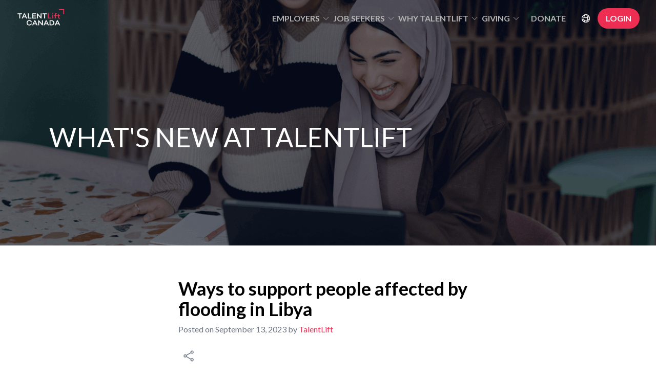

--- FILE ---
content_type: text/html; charset=utf-8
request_url: https://www.talentlift.ca/ways-to-support-people-affected-by-flooding-in-libya/
body_size: 6354
content:
<!DOCTYPE html><html lang="en"><head><meta charSet="utf-8"/><meta name="viewport" content="width=device-width, initial-scale=1.0"/><meta name="color-scheme" content="light"/><title>Ways to support people affected by flooding in Libya</title><meta name="description" content="There is immense talent within refugee populations. We are a non-profit talent sourcing partner helping employers source and relocate talent from within refugee populations."/><meta property="og:title" content="Ways to support people affected by flooding in Libya"/><meta property="og:description" content="Severe flooding in Libya has caused an emergency in the northeastern city of Derna. More than 6,000 people have lost their lives and many thousands are still missing.&amp;nbsp; Downpour and ..."/><meta property="og:image" content="https://content.talentlift.ca/wp-content/uploads/2023/09/Libya_blog.jpg"/><meta property="og:url" content="https://www.talentlift.ca/ways-to-support-people-affected-by-flooding-in-libya"/><link rel="stylesheet" href="/assets/root-gkGsYqzk.css"/><link rel="stylesheet" href="https://cdnjs.cloudflare.com/ajax/libs/font-awesome/6.5.2/css/all.min.css" integrity="sha512-SnH5WK+bZxgPHs44uWIX+LLJAJ9/2PkPKZ5QiAj6Ta86w+fsb2TkcmfRyVX3pBnMFcV7oQPJkl9QevSCWr3W6A==" crossorigin="anonymous"/><link rel="preconnect" href="https://fonts.googleapis.com"/><link rel="preconnect" href="https://fonts.gstatic.com" crossorigin="anonymous"/><link href="https://fonts.googleapis.com/css2?family=Lato:wght@100;300;400;700;900&amp;display=swap" rel="stylesheet"/><link rel="icon" href="/cropped-favicon-32x32.png" sizes="32x32"/><link rel="icon" href="/cropped-favicon-192x192.png" sizes="192x192"/><link rel="apple-touch-icon" href="/cropped-favicon-180x180.png"/><meta name="msapplication-TileImage" content="/cropped-favicon-270x270.png"/><script defer="" src="https://cdn.keela.co/forms/keela-forms.min.js"></script></head><body class="font-lato subpixel-antialiased"><style data-mantine-styles="classes">@media (max-width: 35.99375em) {.mantine-visible-from-xs {display: none !important;}}@media (min-width: 36em) {.mantine-hidden-from-xs {display: none !important;}}@media (max-width: 47.99375em) {.mantine-visible-from-sm {display: none !important;}}@media (min-width: 48em) {.mantine-hidden-from-sm {display: none !important;}}@media (max-width: 61.99375em) {.mantine-visible-from-md {display: none !important;}}@media (min-width: 62em) {.mantine-hidden-from-md {display: none !important;}}@media (max-width: 74.99375em) {.mantine-visible-from-lg {display: none !important;}}@media (min-width: 75em) {.mantine-hidden-from-lg {display: none !important;}}@media (max-width: 87.99375em) {.mantine-visible-from-xl {display: none !important;}}@media (min-width: 88em) {.mantine-hidden-from-xl {display: none !important;}}</style><header class="w-full relative bg-cover bg-top h-[30rem]" style="background-image:url(/images/news/news_background.png)"><div class="bg-gray-900 bg-opacity-20 h-full "><div class="container mx-auto"><div class="relative z-10 px-8 py-3 flex justify-between items-center"><a class="block" aria-label="Go to TalentLift homepage" href="/"><img src="/images/logo.png" alt="TalentLift Canada logo" class="w-24 h-12 object-contain"/></a><nav class="hidden lg:flex items-center space-x-1"><button style="--button-bg:transparent;--button-hover:var(--mantine-color-blue-light-hover);--button-color:var(--mantine-color-blue-light-color);--button-bd:calc(0.0625rem * var(--mantine-scale)) solid transparent" class="mantine-focus-auto mantine-active text-grey30 hover:text-white text-btn-line font-btn m_77c9d27d mantine-Button-root m_87cf2631 mantine-UnstyledButton-root" data-variant="subtle" type="button" aria-haspopup="menu" aria-expanded="false" aria-controls="mantine-R165lr5-dropdown" id="mantine-R165lr5-target"><span class="m_80f1301b mantine-Button-inner"><span class="m_811560b9 mantine-Button-label">EMPLOYERS<svg xmlns="http://www.w3.org/2000/svg" fill="none" viewBox="0 0 24 24" stroke-width="1.5" stroke="currentColor" aria-hidden="true" data-slot="icon" class="ml-1 w-4 h-4"><path stroke-linecap="round" stroke-linejoin="round" d="m19.5 8.25-7.5 7.5-7.5-7.5"></path></svg></span></span></button><button style="--button-bg:transparent;--button-hover:var(--mantine-color-blue-light-hover);--button-color:var(--mantine-color-blue-light-color);--button-bd:calc(0.0625rem * var(--mantine-scale)) solid transparent" class="mantine-focus-auto mantine-active text-grey30 hover:text-white text-btn-line font-btn m_77c9d27d mantine-Button-root m_87cf2631 mantine-UnstyledButton-root" data-variant="subtle" type="button" aria-haspopup="menu" aria-expanded="false" aria-controls="mantine-R265lr5-dropdown" id="mantine-R265lr5-target"><span class="m_80f1301b mantine-Button-inner"><span class="m_811560b9 mantine-Button-label">JOB SEEKERS<svg xmlns="http://www.w3.org/2000/svg" fill="none" viewBox="0 0 24 24" stroke-width="1.5" stroke="currentColor" aria-hidden="true" data-slot="icon" class="ml-1 w-4 h-4"><path stroke-linecap="round" stroke-linejoin="round" d="m19.5 8.25-7.5 7.5-7.5-7.5"></path></svg></span></span></button><button style="--button-bg:transparent;--button-hover:var(--mantine-color-blue-light-hover);--button-color:var(--mantine-color-blue-light-color);--button-bd:calc(0.0625rem * var(--mantine-scale)) solid transparent" class="mantine-focus-auto mantine-active text-grey30 hover:text-white text-btn-line font-btn m_77c9d27d mantine-Button-root m_87cf2631 mantine-UnstyledButton-root" data-variant="subtle" type="button" aria-haspopup="menu" aria-expanded="false" aria-controls="mantine-R365lr5-dropdown" id="mantine-R365lr5-target"><span class="m_80f1301b mantine-Button-inner"><span class="m_811560b9 mantine-Button-label">WHY TALENTLIFT<svg xmlns="http://www.w3.org/2000/svg" fill="none" viewBox="0 0 24 24" stroke-width="1.5" stroke="currentColor" aria-hidden="true" data-slot="icon" class="ml-1 w-4 h-4"><path stroke-linecap="round" stroke-linejoin="round" d="m19.5 8.25-7.5 7.5-7.5-7.5"></path></svg></span></span></button><button style="--button-bg:transparent;--button-hover:var(--mantine-color-blue-light-hover);--button-color:var(--mantine-color-blue-light-color);--button-bd:calc(0.0625rem * var(--mantine-scale)) solid transparent" class="mantine-focus-auto mantine-active text-grey30 hover:text-white text-btn-line font-btn m_77c9d27d mantine-Button-root m_87cf2631 mantine-UnstyledButton-root" data-variant="subtle" type="button" aria-haspopup="menu" aria-expanded="false" aria-controls="mantine-R465lr5-dropdown" id="mantine-R465lr5-target"><span class="m_80f1301b mantine-Button-inner"><span class="m_811560b9 mantine-Button-label">GIVING<svg xmlns="http://www.w3.org/2000/svg" fill="none" viewBox="0 0 24 24" stroke-width="1.5" stroke="currentColor" aria-hidden="true" data-slot="icon" class="ml-1 w-4 h-4"><path stroke-linecap="round" stroke-linejoin="round" d="m19.5 8.25-7.5 7.5-7.5-7.5"></path></svg></span></span></button><a class="py-2 px-4 text-grey30 hover:text-white text-btn-line font-btn" data-discover="true" href="/ways-to-support-people-affected-by-flooding-in-libya/#donate">DONATE</a><a class="py-2 px-4 bg-pointed text-white text-btn-small rounded-full bg-gradient-to-r hover:from-gradient2 hover:to-gradient2_80 font-btn" data-discover="true" href="/ways-to-support-people-affected-by-flooding-in-libya/">LOGIN</a></nav></div><div class="relative z-10 p-6 lg:px-24 lg:py-10 text-white mt-[8rem] max-w-[60rem] mx-auto lg:mx-0"><h1 class="text-display-sm lg:text-display md:text-display-md mb-4">WHAT&#x27;S NEW AT TALENTLIFT</h1><p class="text-body mb-5"></p></div><button class="absolute top-4 right-8 lg:hidden focus:outline-none z-20"><svg xmlns="http://www.w3.org/2000/svg" fill="none" viewBox="0 0 24 24" stroke-width="1.5" stroke="currentColor" aria-hidden="true" data-slot="icon" class="w-6 h-6 text-white"><path stroke-linecap="round" stroke-linejoin="round" d="M3.75 6.75h16.5M3.75 12h16.5m-16.5 5.25h16.5"></path></svg></button></div></div></header><main><section class="tl-container"><div class="max-w-prose mx-auto"><div class="mb-8"><h1 class="text-4xl font-bold mb-2">Ways to support people affected by flooding in Libya</h1><p class="text-gray-500">Posted on <!-- -->September 13, 2023<!-- --> by<!-- --> <a class="text-pointed" href="/news/?a=talentlift">TalentLift</a></p><div class="flex items-center mt-4"><svg xmlns="http://www.w3.org/2000/svg" fill="none" viewBox="0 0 24 24" stroke-width="1.5" stroke="currentColor" aria-hidden="true" data-slot="icon" class="relative flex items-center justify-center p-2 text-gray-500 hover:text-gray-700 focus:outline-none w-[2.5rem] h-12 cursor-pointer" aria-haspopup="dialog" aria-expanded="false" aria-controls="mantine-R36r5-dropdown" id="mantine-R36r5-target"><path stroke-linecap="round" stroke-linejoin="round" d="M7.217 10.907a2.25 2.25 0 1 0 0 2.186m0-2.186c.18.324.283.696.283 1.093s-.103.77-.283 1.093m0-2.186 9.566-5.314m-9.566 7.5 9.566 5.314m0 0a2.25 2.25 0 1 0 3.935 2.186 2.25 2.25 0 0 0-3.935-2.186Zm0-12.814a2.25 2.25 0 1 0 3.933-2.185 2.25 2.25 0 0 0-3.933 2.185Z"></path></svg></div></div><div class="mb-16"><div class="prose text-body"><div class="wp-block-image">
<figure class="aligncenter size-full is-resized"><img fetchpriority="high" decoding="async" src="https://www.talentlift.ca/wp-content/uploads/2023/09/Libya_blog.jpg" alt="" class="wp-image-3268" width="512" height="288" srcset="https://content.talentlift.ca/wp-content/uploads/2023/09/Libya_blog.jpg 1024w, https://content.talentlift.ca/wp-content/uploads/2023/09/Libya_blog-300x169.jpg 300w, https://content.talentlift.ca/wp-content/uploads/2023/09/Libya_blog-768x432.jpg 768w" sizes="(max-width: 512px) 100vw, 512px" /></figure></div>


<div style="height:33px" aria-hidden="true" class="wp-block-spacer"></div>



<p>Severe flooding in Libya has caused an emergency in the northeastern city of Derna. More than 6,000 people have lost their lives and many thousands are still missing.&nbsp;</p>



<p>Downpour and broken dams are among the main reported causes, and the weather event is considered worsened by climate change.</p>



<p>The disaster happens as the people of Libya and those living as refugees in the country face ongoing conflict and economic insecurity. For years, people in refugee situations from different parts of the world have crossed into Libya and sometimes onwards to sea on dangerous journeys to reach a more secure country. We’re thinking of them and everyone in Libya impacted by the disaster.</p>



<p>If you have the resources to donate, here are a few options to consider:&nbsp;</p>



<ul>
<li>The <a href="https://donate.redcross.ca/page/135080/donate/1?&amp;locale=en-CA" target="_blank" rel="noreferrer noopener">Canadian Red Cross</a> is raising funds for immediate disaster relief and recovery.&nbsp;</li>



<li><a href="https://www.islamicreliefcanada.org/emergencies/libya-floods-emergency?utm_campaign=20540824527&amp;utm_source=google&amp;utm_medium=ppc&amp;utm_content=673867297817&amp;utm_term=libya%20donate&amp;adgroupid=159133461488&amp;gclid=CjwKCAjwu4WoBhBkEiwAojNdXnLgzIXX11gr05llv8uiTR_YfX-EbFxkapcR44uX4X-Kg7Yhu568-RoCHLwQAvD_BwE" target="_blank" rel="noreferrer noopener">Islamic Relief Canada</a> is raising funds to provide urgent food supplies, emergency shelter and basic essentials.</li>



<li>The <a href="https://www.wfp.org/support-us/stories/floods-libya?utm_source=google&amp;utm_medium=cpc&amp;utm_campaign=20543768853&amp;utm_content=155961023000&amp;gclid=CjwKCAjwu4WoBhBkEiwAojNdXrr10qJsVdEyFH5FX-F9gdiWLLxaeYdjFFRCOwmZ_vQ4wFRnsXy3BxoCHesQAvD_BwE&amp;gclsrc=aw.ds" target="_blank" rel="noreferrer noopener">World Food Programme</a> is providing emergency meals and support to children and families affected by the floods, and is on the ground.&nbsp;</li>



<li><a href="https://help.unicef.org/libya-floods/corporate_template?language=en" target="_blank" rel="noreferrer noopener">Unicef</a> is mobilizing life-saving supplies such as medical, hygiene, and essential clothing kits for children.</li>
</ul>



<p>Please research the organization and campaign that seems right to you before giving.</p>



<div style="height:33px" aria-hidden="true" class="wp-block-spacer"></div>



<p><em>Candidates living in refugee circumstances and seeking a job in Canada can </em><a href="https://www.talentlift.ca/engage/seek-a-job/"><em>join TalentLift</em></a><em>. Employers seeking global talent while engaging their team in something transformative can </em><a href="https://www.talentlift.ca/engage/start-hiring/"><em>start hiring</em></a><em>.</em></p>
</div></div><hr class="mb-8"/><button class="text-grey60 py-4 px-8 border-2 border-grey5 rounded-full text-btn-line hover:bg-grey70 hover:text-white transition duration-300">BACK</button></div></section></main><footer class="text-white py-8 lg:px-24 px-4 bg-secondary"><div class="container mx-auto flex flex-wrap justify-between items-center"><div><div class="mb-4"><a aria-label="Go to TalentLift homepage" data-discover="true" href="/"><span role="img" aria-label="TalentLift Canada logo" class="block w-24 h-12 bg-center bg-no-repeat bg-cover" style="background-image:url(/images/logo.png)"></span></a></div><div class="text-body-sm mb-2"><span><a class="hover:underline" href="/terms">Terms of service</a></span><span> | </span><span><a class="hover:underline" href="/privacy-policy">Privacy policy</a></span><span> | </span><span><a class="hover:underline" href="/press-kit">Press kit</a></span><span> | </span><span><a class="hover:underline" href="/secure-reporting">TalentLift secure reporting</a></span></div><div class="text-grey50 text-sm xl:hidden mb-2">Charitable registration number: 785491341 RR 0001</div><div class="text-body-sm text-grey50 mb-2">© <!-- -->2026<!-- --> TalentLift Canada. All Rights Reserved.</div><div class="text-body-sm text-grey50 mb-2">Data is refreshed regularly. Most figures are updated daily or as new information becomes available.<!-- --> </div></div><div class="hidden xl:flex flex-col items-end space-y-2"><div class="flex space-x-4"><a href="https://airtable.com/appBgtshfOILCDsJO/pagJ067veQrxJdbPZ/form" target="_blank" class="hover:underline">Join our mailing list</a><a href="https://www.linkedin.com/company/talentlift-canada/about/" class="text-white hover:text-grey30" target="_blank"><i class="fa-brands fa-linkedin fa-lg"></i></a><a href="https://www.youtube.com/@talentlift" class="text-white hover:text-grey30" target="_blank"><i class="fa-brands fa-youtube fa-lg"></i></a><a href="https://www.facebook.com/TalentLiftCanada/" class="text-white hover:text-grey30" target="_blank"><i class="fa-brands fa-facebook fa-lg"></i></a><a href="https://www.instagram.com/talentliftcanada" class="text-white hover:text-grey30" target="_blank"><i class="fa-brands fa-square-instagram fa-lg"></i></a></div><div class="text-grey50 text-sm">Charitable registration number: 785491341 RR 0001</div></div><div class="flex justify-center xl:hidden mt-4 space-x-4"><a href="https://airtable.com/appBgtshfOILCDsJO/pagJ067veQrxJdbPZ/form" target="_blank" class="hover:underline">Join our mailing list</a><a href="https://www.linkedin.com/company/talentlift-canada/about/" class="text-white hover:text-grey30" target="_blank"><i class="fa-brands fa-linkedin fa-lg"></i></a><a href="https://www.youtube.com/@talentlift" class="text-white hover:text-grey30" target="_blank"><i class="fa-brands fa-youtube fa-lg"></i></a><a href="https://www.facebook.com/TalentLiftCanada/" class="text-white hover:text-grey30" target="_blank"><i class="fa-brands fa-facebook fa-lg"></i></a><a href="https://www.instagram.com/talentliftcanada" class="text-white hover:text-grey30" target="_blank"><i class="fa-brands fa-square-instagram fa-lg"></i></a></div></div></footer><script>((STORAGE_KEY, restoreKey) => {
    if (!window.history.state || !window.history.state.key) {
      let key = Math.random().toString(32).slice(2);
      window.history.replaceState({
        key
      }, "");
    }
    try {
      let positions = JSON.parse(sessionStorage.getItem(STORAGE_KEY) || "{}");
      let storedY = positions[restoreKey || window.history.state.key];
      if (typeof storedY === "number") {
        window.scrollTo(0, storedY);
      }
    } catch (error) {
      console.error(error);
      sessionStorage.removeItem(STORAGE_KEY);
    }
  })("positions", null)</script><link rel="modulepreload" href="/assets/manifest-7769f830.js"/><link rel="modulepreload" href="/assets/entry.client-C1tUGzeE.js"/><link rel="modulepreload" href="/assets/components-4i87xmaG.js"/><link rel="modulepreload" href="/assets/api.posts-CzYvZM2i.js"/><link rel="modulepreload" href="/assets/performance-CypJWn6X.js"/><link rel="modulepreload" href="/assets/footer-DXnpSc0g.js"/><link rel="modulepreload" href="/assets/root-Dleh26jF.js"/><link rel="modulepreload" href="/assets/sharePopover-DfQNTEau.js"/><link rel="modulepreload" href="/assets/functions-Dwjo5KiV.js"/><link rel="modulepreload" href="/assets/news._newsSlug-DleAyyho.js"/><script>window.__remixContext = {"basename":"/","future":{"v3_fetcherPersist":false,"v3_relativeSplatPath":false,"v3_throwAbortReason":false,"v3_routeConfig":false,"v3_singleFetch":false,"v3_lazyRouteDiscovery":false,"unstable_optimizeDeps":false},"isSpaMode":false,"state":{"loaderData":{"root":{"sentryTrace":"221eb592626161b8cad5ff15f7a67cbe-2fe1af0ad4d97ea5-1","sentryBaggage":"sentry-environment=production,sentry-public_key=c9414baf11f037be3e31891268de174f,sentry-trace_id=221eb592626161b8cad5ff15f7a67cbe,sentry-transaction=GET%20%2F%3AnewsSlug,sentry-sampled=true,sentry-sample_rand=0.227918866635215,sentry-sample_rate=1"},"routes/news.$newsSlug":{"post":{"id":3262,"date":"2023-09-13T14:20:53","date_gmt":"2023-09-13T18:20:53","guid":{"rendered":"https://www.talentlift.ca/?p=3262"},"modified":"2024-08-21T16:18:09","modified_gmt":"2024-08-21T20:18:09","slug":"ways-to-support-people-affected-by-flooding-in-libya","status":"publish","type":"post","link":"https://content.talentlift.ca/ways-to-support-people-affected-by-flooding-in-libya/","title":{"rendered":"Ways to support people affected by flooding in Libya"},"content":{"rendered":"\u003cdiv class=\"wp-block-image\"\u003e\n\u003cfigure class=\"aligncenter size-full is-resized\"\u003e\u003cimg fetchpriority=\"high\" decoding=\"async\" src=\"https://www.talentlift.ca/wp-content/uploads/2023/09/Libya_blog.jpg\" alt=\"\" class=\"wp-image-3268\" width=\"512\" height=\"288\" srcset=\"https://content.talentlift.ca/wp-content/uploads/2023/09/Libya_blog.jpg 1024w, https://content.talentlift.ca/wp-content/uploads/2023/09/Libya_blog-300x169.jpg 300w, https://content.talentlift.ca/wp-content/uploads/2023/09/Libya_blog-768x432.jpg 768w\" sizes=\"(max-width: 512px) 100vw, 512px\" /\u003e\u003c/figure\u003e\u003c/div\u003e\n\n\n\u003cdiv style=\"height:33px\" aria-hidden=\"true\" class=\"wp-block-spacer\"\u003e\u003c/div\u003e\n\n\n\n\u003cp\u003eSevere flooding in Libya has caused an emergency in the northeastern city of Derna. More than 6,000 people have lost their lives and many thousands are still missing.\u0026nbsp;\u003c/p\u003e\n\n\n\n\u003cp\u003eDownpour and broken dams are among the main reported causes, and the weather event is considered worsened by climate change.\u003c/p\u003e\n\n\n\n\u003cp\u003eThe disaster happens as the people of Libya and those living as refugees in the country face ongoing conflict and economic insecurity. For years, people in refugee situations from different parts of the world have crossed into Libya and sometimes onwards to sea on dangerous journeys to reach a more secure country. We’re thinking of them and everyone in Libya impacted by the disaster.\u003c/p\u003e\n\n\n\n\u003cp\u003eIf you have the resources to donate, here are a few options to consider:\u0026nbsp;\u003c/p\u003e\n\n\n\n\u003cul\u003e\n\u003cli\u003eThe \u003ca href=\"https://donate.redcross.ca/page/135080/donate/1?\u0026amp;locale=en-CA\" target=\"_blank\" rel=\"noreferrer noopener\"\u003eCanadian Red Cross\u003c/a\u003e is raising funds for immediate disaster relief and recovery.\u0026nbsp;\u003c/li\u003e\n\n\n\n\u003cli\u003e\u003ca href=\"https://www.islamicreliefcanada.org/emergencies/libya-floods-emergency?utm_campaign=20540824527\u0026amp;utm_source=google\u0026amp;utm_medium=ppc\u0026amp;utm_content=673867297817\u0026amp;utm_term=libya%20donate\u0026amp;adgroupid=159133461488\u0026amp;gclid=CjwKCAjwu4WoBhBkEiwAojNdXnLgzIXX11gr05llv8uiTR_YfX-EbFxkapcR44uX4X-Kg7Yhu568-RoCHLwQAvD_BwE\" target=\"_blank\" rel=\"noreferrer noopener\"\u003eIslamic Relief Canada\u003c/a\u003e is raising funds to provide urgent food supplies, emergency shelter and basic essentials.\u003c/li\u003e\n\n\n\n\u003cli\u003eThe \u003ca href=\"https://www.wfp.org/support-us/stories/floods-libya?utm_source=google\u0026amp;utm_medium=cpc\u0026amp;utm_campaign=20543768853\u0026amp;utm_content=155961023000\u0026amp;gclid=CjwKCAjwu4WoBhBkEiwAojNdXrr10qJsVdEyFH5FX-F9gdiWLLxaeYdjFFRCOwmZ_vQ4wFRnsXy3BxoCHesQAvD_BwE\u0026amp;gclsrc=aw.ds\" target=\"_blank\" rel=\"noreferrer noopener\"\u003eWorld Food Programme\u003c/a\u003e is providing emergency meals and support to children and families affected by the floods, and is on the ground.\u0026nbsp;\u003c/li\u003e\n\n\n\n\u003cli\u003e\u003ca href=\"https://help.unicef.org/libya-floods/corporate_template?language=en\" target=\"_blank\" rel=\"noreferrer noopener\"\u003eUnicef\u003c/a\u003e is mobilizing life-saving supplies such as medical, hygiene, and essential clothing kits for children.\u003c/li\u003e\n\u003c/ul\u003e\n\n\n\n\u003cp\u003ePlease research the organization and campaign that seems right to you before giving.\u003c/p\u003e\n\n\n\n\u003cdiv style=\"height:33px\" aria-hidden=\"true\" class=\"wp-block-spacer\"\u003e\u003c/div\u003e\n\n\n\n\u003cp\u003e\u003cem\u003eCandidates living in refugee circumstances and seeking a job in Canada can \u003c/em\u003e\u003ca href=\"https://www.talentlift.ca/engage/seek-a-job/\"\u003e\u003cem\u003ejoin TalentLift\u003c/em\u003e\u003c/a\u003e\u003cem\u003e. Employers seeking global talent while engaging their team in something transformative can \u003c/em\u003e\u003ca href=\"https://www.talentlift.ca/engage/start-hiring/\"\u003e\u003cem\u003estart hiring\u003c/em\u003e\u003c/a\u003e\u003cem\u003e.\u003c/em\u003e\u003c/p\u003e\n","protected":false},"excerpt":{"rendered":"\u003cp\u003eSevere flooding in Libya has caused an emergency in the northeastern city of Derna. More than 6,000 people have lost their lives and many thousands are still missing.\u0026nbsp; Downpour and broken dams are among the main reported causes, and the weather event is considered worsened by climate change. The disaster happens as the people of [\u0026hellip;]\u003c/p\u003e\n","protected":false},"author":7,"featured_media":0,"comment_status":"closed","ping_status":"closed","sticky":false,"template":"","format":"standard","meta":{"footnotes":""},"categories":[22],"tags":[],"_links":{"self":[{"href":"https://content.talentlift.ca/wp-json/wp/v2/posts/3262"}],"collection":[{"href":"https://content.talentlift.ca/wp-json/wp/v2/posts"}],"about":[{"href":"https://content.talentlift.ca/wp-json/wp/v2/types/post"}],"author":[{"embeddable":true,"href":"https://content.talentlift.ca/wp-json/wp/v2/users/7"}],"replies":[{"embeddable":true,"href":"https://content.talentlift.ca/wp-json/wp/v2/comments?post=3262"}],"version-history":[{"count":4,"href":"https://content.talentlift.ca/wp-json/wp/v2/posts/3262/revisions"}],"predecessor-version":[{"id":3275,"href":"https://content.talentlift.ca/wp-json/wp/v2/posts/3262/revisions/3275"}],"wp:attachment":[{"href":"https://content.talentlift.ca/wp-json/wp/v2/media?parent=3262"}],"wp:term":[{"taxonomy":"category","embeddable":true,"href":"https://content.talentlift.ca/wp-json/wp/v2/categories?post=3262"},{"taxonomy":"post_tag","embeddable":true,"href":"https://content.talentlift.ca/wp-json/wp/v2/tags?post=3262"}],"curies":[{"name":"wp","href":"https://api.w.org/{rel}","templated":true}]},"_embedded":{"author":[{"id":7,"name":"TalentLift","url":"","description":"","link":"https://content.talentlift.ca/author/talentlift/","slug":"talentlift","avatar_urls":{"24":"https://secure.gravatar.com/avatar/1a4b1fe92ac69ebb09b6646a9180288a?s=24\u0026d=mm\u0026r=g","48":"https://secure.gravatar.com/avatar/1a4b1fe92ac69ebb09b6646a9180288a?s=48\u0026d=mm\u0026r=g","96":"https://secure.gravatar.com/avatar/1a4b1fe92ac69ebb09b6646a9180288a?s=96\u0026d=mm\u0026r=g"},"_links":{"self":[{"href":"https://content.talentlift.ca/wp-json/wp/v2/users/7"}],"collection":[{"href":"https://content.talentlift.ca/wp-json/wp/v2/users"}]}}],"wp:term":[[{"id":22,"link":"https://content.talentlift.ca/category/in-the-news/","name":"In the news","slug":"in-the-news","taxonomy":"category","_links":{"self":[{"href":"https://content.talentlift.ca/wp-json/wp/v2/categories/22"}],"collection":[{"href":"https://content.talentlift.ca/wp-json/wp/v2/categories"}],"about":[{"href":"https://content.talentlift.ca/wp-json/wp/v2/taxonomies/category"}],"wp:post_type":[{"href":"https://content.talentlift.ca/wp-json/wp/v2/posts?categories=22"}],"curies":[{"name":"wp","href":"https://api.w.org/{rel}","templated":true}]}}],[]]}},"author":{"id":7,"name":"TalentLift","url":"","description":"","link":"https://content.talentlift.ca/author/talentlift/","slug":"talentlift","avatar_urls":{"24":"https://secure.gravatar.com/avatar/1a4b1fe92ac69ebb09b6646a9180288a?s=24\u0026d=mm\u0026r=g","48":"https://secure.gravatar.com/avatar/1a4b1fe92ac69ebb09b6646a9180288a?s=48\u0026d=mm\u0026r=g","96":"https://secure.gravatar.com/avatar/1a4b1fe92ac69ebb09b6646a9180288a?s=96\u0026d=mm\u0026r=g"},"meta":[],"_links":{"self":[{"href":"https://content.talentlift.ca/wp-json/wp/v2/users/7"}],"collection":[{"href":"https://content.talentlift.ca/wp-json/wp/v2/users"}]}},"baseUrl":"https://www.talentlift.ca"}},"actionData":null,"errors":null}};</script><script type="module" async="">import "/assets/manifest-7769f830.js";
import * as route0 from "/assets/root-Dleh26jF.js";
import * as route1 from "/assets/news._newsSlug-DleAyyho.js";

window.__remixRouteModules = {"root":route0,"routes/news.$newsSlug":route1};

import("/assets/entry.client-C1tUGzeE.js");</script></body></html>

--- FILE ---
content_type: application/javascript; charset=UTF-8
request_url: https://www.talentlift.ca/assets/sharePopover-DfQNTEau.js
body_size: 875
content:
import{r as a,j as e}from"./components-4i87xmaG.js";import"./api.posts-CzYvZM2i.js";import{P as n}from"./footer-DXnpSc0g.js";try{let t=typeof window<"u"?window:typeof global<"u"?global:typeof globalThis<"u"?globalThis:typeof self<"u"?self:{},r=new t.Error().stack;r&&(t._sentryDebugIds=t._sentryDebugIds||{},t._sentryDebugIds[r]="adf777ee-c0db-4055-a242-f6d33ef38f53",t._sentryDebugIdIdentifier="sentry-dbid-adf777ee-c0db-4055-a242-f6d33ef38f53")}catch{}function c({title:t,titleId:r,...s},o){return a.createElement("svg",Object.assign({xmlns:"http://www.w3.org/2000/svg",fill:"none",viewBox:"0 0 24 24",strokeWidth:1.5,stroke:"currentColor","aria-hidden":"true","data-slot":"icon",ref:o,"aria-labelledby":r},s),t?a.createElement("title",{id:r},t):null,a.createElement("path",{strokeLinecap:"round",strokeLinejoin:"round",d:"M7.217 10.907a2.25 2.25 0 1 0 0 2.186m0-2.186c.18.324.283.696.283 1.093s-.103.77-.283 1.093m0-2.186 9.566-5.314m-9.566 7.5 9.566 5.314m0 0a2.25 2.25 0 1 0 3.935 2.186 2.25 2.25 0 0 0-3.935-2.186Zm0-12.814a2.25 2.25 0 1 0 3.933-2.185 2.25 2.25 0 0 0-3.933 2.185Z"}))}const i=a.forwardRef(c),x=({url:t})=>{const[r,s]=a.useState(""),o=()=>{navigator.clipboard.writeText(t).then(()=>{s("Copied!"),setTimeout(()=>s(""),2e3)},l=>{s("Failed to copy!")})};return e.jsxs(n,{className:"relative",position:"top",withArrow:!0,shadow:"md",children:[e.jsx(n.Target,{className:"flex items-center justify-center p-2 text-gray-500 hover:text-gray-700 focus:outline-none",children:e.jsx(i,{className:"w-[2.5rem] h-12 cursor-pointer"})}),e.jsx(n.Dropdown,{anchor:"top",className:"absolute z-10 w-48 bg-white rounded-lg shadow-lg p-4 mt-2",children:e.jsxs("div",{className:"flex flex-col space-y-2",children:[e.jsxs("a",{href:`https://www.facebook.com/sharer/sharer.php?u=${encodeURIComponent(t)}`,target:"_blank",rel:"noopener noreferrer",className:"flex items-center space-x-2 text-gray-700 hover:text-gray-900",children:[e.jsx("i",{className:"fab fa-facebook"}),e.jsx("span",{children:"Facebook"})]}),e.jsxs("a",{href:`https://twitter.com/intent/tweet?url=${encodeURIComponent(t)}`,target:"_blank",rel:"noopener noreferrer",className:"flex items-center space-x-2 text-gray-700 hover:text-gray-900",children:[e.jsx("i",{className:"fab fa-twitter"}),e.jsx("span",{children:"Twitter"})]}),e.jsxs("a",{href:`https://www.linkedin.com/shareArticle?mini=true&url=${encodeURIComponent(t)}`,target:"_blank",rel:"noopener noreferrer",className:"flex items-center space-x-2 text-gray-700 hover:text-gray-900",children:[e.jsx("i",{className:"fab fa-linkedin"}),e.jsx("span",{children:"LinkedIn"})]}),e.jsxs("a",{href:`mailto:?subject=Check this out&body=${encodeURIComponent(t)}`,className:"flex items-center space-x-2 text-gray-700 hover:text-gray-900",children:[e.jsx("i",{className:"fas fa-envelope"}),e.jsx("span",{children:"Email"})]}),e.jsxs("button",{onClick:o,className:"flex items-center space-x-2 text-gray-700 hover:text-gray-900 focus:outline-none",children:[e.jsx("i",{className:"fas fa-copy"}),e.jsx("span",{children:r||"Copy Link"})]})]})})]})};export{x as S};
//# sourceMappingURL=sharePopover-DfQNTEau.js.map


--- FILE ---
content_type: application/javascript; charset=UTF-8
request_url: https://www.talentlift.ca/assets/api.posts-CzYvZM2i.js
body_size: -94
content:
try{let e=typeof window<"u"?window:typeof global<"u"?global:typeof globalThis<"u"?globalThis:typeof self<"u"?self:{},d=new e.Error().stack;d&&(e._sentryDebugIds=e._sentryDebugIds||{},e._sentryDebugIds[d]="ee4fc4e8-b7ed-4dd1-a756-df58d2c3172a",e._sentryDebugIdIdentifier="sentry-dbid-ee4fc4e8-b7ed-4dd1-a756-df58d2c3172a")}catch{}{let e=typeof window<"u"?window:typeof global<"u"?global:typeof globalThis<"u"?globalThis:typeof self<"u"?self:{};e.SENTRY_RELEASE={id:"f53e6587f8e832298d4d7f8a721dac53c25d41d9"}}
//# sourceMappingURL=api.posts-CzYvZM2i.js.map


--- FILE ---
content_type: application/javascript; charset=UTF-8
request_url: https://www.talentlift.ca/assets/news._newsSlug-DleAyyho.js
body_size: 882
content:
import{u as p,a as u,b as g,j as e,L as x}from"./components-4i87xmaG.js";import{H as f,F as h}from"./footer-DXnpSc0g.js";import{S as b}from"./sharePopover-DfQNTEau.js";import{d as r,e as y,l as j}from"./functions-Dwjo5KiV.js";import"./api.posts-CzYvZM2i.js";try{let t=typeof window<"u"?window:typeof global<"u"?global:typeof globalThis<"u"?globalThis:typeof self<"u"?self:{},n=new t.Error().stack;n&&(t._sentryDebugIds=t._sentryDebugIds||{},t._sentryDebugIds[n]="438a6d51-30f3-46cf-b119-dd9ea97533c7",t._sentryDebugIdIdentifier="sentry-dbid-438a6d51-30f3-46cf-b119-dd9ea97533c7")}catch{}const I=({data:t})=>{const n=t==null?void 0:t.post;return[{title:r(n.title.rendered)},{name:"description",content:"There is immense talent within refugee populations. We are a non-profit talent sourcing partner helping employers source and relocate talent from within refugee populations."},{property:"og:title",content:r(n.title.rendered)},{property:"og:description",content:r(j(n.excerpt.rendered.replace(/<[^>]*>/g,""),30))},{property:"og:image",content:y(n.content.rendered,n)},{property:"og:url",content:"https://www.talentlift.ca/"+n.slug}]};function k(){var s;const{post:t,author:n,baseUrl:o}=p(),a=u(),i=((s=g().state)==null?void 0:s.from)||"/news",l=m=>`${o}/${m}`,d=()=>{a(i)};if(!t)return e.jsx("p",{children:"Loading..."});const c=new Date(t.date).toLocaleDateString("en-US",{year:"numeric",month:"long",day:"numeric"});return e.jsxs(e.Fragment,{children:[e.jsx(f,{title:"WHAT'S NEW AT TALENTLIFT",subtitle:"",backgroundimage:"/images/news/news_background.png",ishomepage:!1}),e.jsx("main",{children:e.jsx("section",{className:"tl-container",children:e.jsxs("div",{className:"max-w-prose mx-auto",children:[e.jsxs("div",{className:"mb-8",children:[e.jsx("h1",{className:"text-4xl font-bold mb-2",children:r(t.title.rendered)}),e.jsxs("p",{className:"text-gray-500",children:["Posted on ",c," by"," ",e.jsx(x,{className:"text-pointed",to:`/news/?a=${encodeURIComponent(n.slug)}`,reloadDocument:!0,children:n.name})]}),e.jsx("div",{className:"flex items-center mt-4",children:e.jsx(b,{url:l(t.slug)})})]}),e.jsx("div",{className:"mb-16",children:e.jsx("div",{className:"prose text-body",dangerouslySetInnerHTML:{__html:t.content.rendered}})}),e.jsx("hr",{className:"mb-8"}),e.jsx("button",{className:"text-grey60 py-4 px-8 border-2 border-grey5 rounded-full text-btn-line hover:bg-grey70 hover:text-white transition duration-300",onClick:d,children:"BACK"})]})})}),e.jsx(h,{})]})}export{k as default,I as meta};
//# sourceMappingURL=news._newsSlug-DleAyyho.js.map


--- FILE ---
content_type: application/javascript; charset=UTF-8
request_url: https://www.talentlift.ca/assets/entry.client-C1tUGzeE.js
body_size: 15571
content:
import{r as h,E as St,l as wt,m as xt,n as It,o as Tt,s as Rt,p as Ot,q as kt,t as At,v as Ct,w as Nt,x as Ft,y as Lt,z as Mt,B as Dt,C as Pt,D as $t,j as _e,G as Bt,b as Ht}from"./components-4i87xmaG.js";import"./api.posts-CzYvZM2i.js";import{D as m,l as f,a as re,d as Xe,S as Ye,b as Ve,m as Ut,u as L,e as ge,f as se,g as he,r as x,h as jt,j as Wt,k as qt,n as Gt,o as zt,p as Je,q as Kt,s as Xt,t as Yt,v as oe,x as Ze,y as P,z as Qe,A as et,B as Vt,C as Ee,E as Jt,F as Zt,G as X,H as ie,I as ye,J as Qt,K as ve,L as be,M as y,N as tt,O as w,P as H,Q as Y,R as nt,T as rt,U as N,V as en,W as v,X as Se,Y as st,Z as we,_ as ot,$ as xe,a0 as tn,a1 as Ie,a2 as nn,a3 as ae,a4 as $,a5 as rn,a6 as sn,a7 as g,a8 as on,a9 as b,aa as Te,ab as an,ac as cn,ad as un,ae as T,af as ln,ag as dn,ah as it,ai as fn,aj as O,ak as pn,al as mn,am as Re,an as W,ao as k,ap as R,aq as Oe,ar as ke,as as _n,at as gn,au as at,av as ct,aw as hn,ax as ce,ay as En,az as yn,aA as vn,aB as bn,aC as Sn,aD as wn}from"./performance-CypJWn6X.js";try{let t=typeof window<"u"?window:typeof global<"u"?global:typeof globalThis<"u"?globalThis:typeof self<"u"?self:{},e=new t.Error().stack;e&&(t._sentryDebugIds=t._sentryDebugIds||{},t._sentryDebugIds[e]="2a4aa536-3d83-4782-a191-4852a838b912",t._sentryDebugIdIdentifier="sentry-dbid-2a4aa536-3d83-4782-a191-4852a838b912")}catch{}const xn="7";function In(t){const e=t.protocol?`${t.protocol}:`:"",n=t.port?`:${t.port}`:"";return`${e}//${t.host}${n}${t.path?`/${t.path}`:""}/api/`}function Tn(t){return`${In(t)}${t.projectId}/envelope/`}function Rn(t,e){const n={sentry_version:xn};return t.publicKey&&(n.sentry_key=t.publicKey),e&&(n.sentry_client=`${e.name}/${e.version}`),new URLSearchParams(n).toString()}function On(t,e,n){return e||`${Tn(t)}?${Rn(t,n)}`}const Ae=[];function kn(t){const e={};return t.forEach(n=>{const{name:r}=n,s=e[r];s&&!s.isDefaultInstance&&n.isDefaultInstance||(e[r]=n)}),Object.values(e)}function An(t){const e=t.defaultIntegrations||[],n=t.integrations;e.forEach(s=>{s.isDefaultInstance=!0});let r;if(Array.isArray(n))r=[...e,...n];else if(typeof n=="function"){const s=n(e);r=Array.isArray(s)?s:[s]}else r=e;return kn(r)}function Cn(t,e){const n={};return e.forEach(r=>{r&&ut(t,r,n)}),n}function Ce(t,e){for(const n of e)n!=null&&n.afterAllSetup&&n.afterAllSetup(t)}function ut(t,e,n){if(n[e.name]){m&&f.log(`Integration skipped because it was already installed: ${e.name}`);return}if(n[e.name]=e,Ae.indexOf(e.name)===-1&&typeof e.setupOnce=="function"&&(e.setupOnce(),Ae.push(e.name)),e.setup&&typeof e.setup=="function"&&e.setup(t),typeof e.preprocessEvent=="function"){const r=e.preprocessEvent.bind(e);t.on("preprocessEvent",(s,o)=>r(s,o,t))}if(typeof e.processEvent=="function"){const r=e.processEvent.bind(e),s=Object.assign((o,i)=>r(o,i,t),{id:e.name});t.addEventProcessor(s)}m&&f.log(`Integration installed: ${e.name}`)}function Nn(t,e,n){const r=[{type:"client_report"},{timestamp:Xe(),discarded_events:t}];return re(e?{dsn:e}:{},[r])}function lt(t){const e=[];t.message&&e.push(t.message);try{const n=t.exception.values[t.exception.values.length-1];n!=null&&n.value&&(e.push(n.value),n.type&&e.push(`${n.type}: ${n.value}`))}catch{}return e}function Fn(t){var c;const{trace_id:e,parent_span_id:n,span_id:r,status:s,origin:o,data:i,op:a}=((c=t.contexts)==null?void 0:c.trace)??{};return{data:i??{},description:t.transaction,op:a,parent_span_id:n,span_id:r??"",start_timestamp:t.start_timestamp??0,status:s,timestamp:t.timestamp,trace_id:e??"",origin:o,profile_id:i==null?void 0:i[Ve],exclusive_time:i==null?void 0:i[Ye],measurements:t.measurements,is_segment:!0}}function Ln(t){return{type:"transaction",timestamp:t.timestamp,start_timestamp:t.start_timestamp,transaction:t.description,contexts:{trace:{trace_id:t.trace_id,span_id:t.span_id,parent_span_id:t.parent_span_id,op:t.op,status:t.status,origin:t.origin,data:{...t.data,...t.profile_id&&{[Ve]:t.profile_id},...t.exclusive_time&&{[Ye]:t.exclusive_time}}}},measurements:t.measurements}}const Ne="Not capturing exception because it's already been captured.",Fe="Discarded session because of missing or non-string release",dt=Symbol.for("SentryInternalError"),ft=Symbol.for("SentryDoNotSendEventError");function M(t){return{message:t,[dt]:!0}}function q(t){return{message:t,[ft]:!0}}function Le(t){return!!t&&typeof t=="object"&&dt in t}function Me(t){return!!t&&typeof t=="object"&&ft in t}class Mn{constructor(e){if(this._options=e,this._integrations={},this._numProcessing=0,this._outcomes={},this._hooks={},this._eventProcessors=[],e.dsn?this._dsn=Ut(e.dsn):m&&f.warn("No DSN provided, client will not send events."),this._dsn){const n=On(this._dsn,e.tunnel,e._metadata?e._metadata.sdk:void 0);this._transport=e.transport({tunnel:this._options.tunnel,recordDroppedEvent:this.recordDroppedEvent.bind(this),...e.transportOptions,url:n})}}captureException(e,n,r){const s=L();if(ge(e))return m&&f.log(Ne),s;const o={event_id:s,...n};return this._process(this.eventFromException(e,o).then(i=>this._captureEvent(i,o,r))),o.event_id}captureMessage(e,n,r,s){const o={event_id:L(),...r},i=et(e)?e:String(e),a=se(e)?this.eventFromMessage(i,n,o):this.eventFromException(e,o);return this._process(a.then(c=>this._captureEvent(c,o,s))),o.event_id}captureEvent(e,n,r){const s=L();if(n!=null&&n.originalException&&ge(n.originalException))return m&&f.log(Ne),s;const o={event_id:s,...n},i=e.sdkProcessingMetadata||{},a=i.capturedSpanScope,c=i.capturedSpanIsolationScope;return this._process(this._captureEvent(e,o,a||r,c)),o.event_id}captureSession(e){this.sendSession(e),he(e,{init:!1})}getDsn(){return this._dsn}getOptions(){return this._options}getSdkMetadata(){return this._options._metadata}getTransport(){return this._transport}flush(e){const n=this._transport;return n?(this.emit("flush"),this._isClientDoneProcessing(e).then(r=>n.flush(e).then(s=>r&&s))):x(!0)}close(e){return this.flush(e).then(n=>(this.getOptions().enabled=!1,this.emit("close"),n))}getEventProcessors(){return this._eventProcessors}addEventProcessor(e){this._eventProcessors.push(e)}init(){(this._isEnabled()||this._options.integrations.some(({name:e})=>e.startsWith("Spotlight")))&&this._setupIntegrations()}getIntegrationByName(e){return this._integrations[e]}addIntegration(e){const n=this._integrations[e.name];ut(this,e,this._integrations),n||Ce(this,[e])}sendEvent(e,n={}){this.emit("beforeSendEvent",e,n);let r=jt(e,this._dsn,this._options._metadata,this._options.tunnel);for(const o of n.attachments||[])r=Wt(r,qt(o));const s=this.sendEnvelope(r);s&&s.then(o=>this.emit("afterSendEvent",e,o),null)}sendSession(e){const{release:n,environment:r=Gt}=this._options;if("aggregates"in e){const o=e.attrs||{};if(!o.release&&!n){m&&f.warn(Fe);return}o.release=o.release||n,o.environment=o.environment||r,e.attrs=o}else{if(!e.release&&!n){m&&f.warn(Fe);return}e.release=e.release||n,e.environment=e.environment||r}this.emit("beforeSendSession",e);const s=zt(e,this._dsn,this._options._metadata,this._options.tunnel);this.sendEnvelope(s)}recordDroppedEvent(e,n,r=1){if(this._options.sendClientReports){const s=`${e}:${n}`;m&&f.log(`Recording outcome: "${s}"${r>1?` (${r} times)`:""}`),this._outcomes[s]=(this._outcomes[s]||0)+r}}on(e,n){const r=this._hooks[e]=this._hooks[e]||[];return r.push(n),()=>{const s=r.indexOf(n);s>-1&&r.splice(s,1)}}emit(e,...n){const r=this._hooks[e];r&&r.forEach(s=>s(...n))}sendEnvelope(e){return this.emit("beforeEnvelope",e),this._isEnabled()&&this._transport?this._transport.send(e).then(null,n=>(m&&f.error("Error while sending envelope:",n),n)):(m&&f.error("Transport disabled"),x({}))}_setupIntegrations(){const{integrations:e}=this._options;this._integrations=Cn(this,e),Ce(this,e)}_updateSessionFromEvent(e,n){var c;let r=n.level==="fatal",s=!1;const o=(c=n.exception)==null?void 0:c.values;if(o){s=!0;for(const u of o){const d=u.mechanism;if((d==null?void 0:d.handled)===!1){r=!0;break}}}const i=e.status==="ok";(i&&e.errors===0||i&&r)&&(he(e,{...r&&{status:"crashed"},errors:e.errors||Number(s||r)}),this.captureSession(e))}_isClientDoneProcessing(e){return new Je(n=>{let r=0;const s=1,o=setInterval(()=>{this._numProcessing==0?(clearInterval(o),n(!0)):(r+=s,e&&r>=e&&(clearInterval(o),n(!1)))},s)})}_isEnabled(){return this.getOptions().enabled!==!1&&this._transport!==void 0}_prepareEvent(e,n,r,s){const o=this.getOptions(),i=Object.keys(this._integrations);return!n.integrations&&(i!=null&&i.length)&&(n.integrations=i),this.emit("preprocessEvent",e,n),e.type||s.setLastEventId(e.event_id||n.event_id),Kt(o,e,n,r,this,s).then(a=>{if(a===null)return a;this.emit("postprocessEvent",a,n),a.contexts={trace:Xt(r),...a.contexts};const c=Yt(this,r);return a.sdkProcessingMetadata={dynamicSamplingContext:c,...a.sdkProcessingMetadata},a})}_captureEvent(e,n={},r=oe(),s=Ze()){return m&&V(e)&&f.log(`Captured error event \`${lt(e)[0]||"<unknown>"}\``),this._processEvent(e,n,r,s).then(o=>o.event_id,o=>{m&&(Me(o)?f.log(o.message):Le(o)?f.warn(o.message):f.warn(o))})}_processEvent(e,n,r,s){const o=this.getOptions(),{sampleRate:i}=o,a=pt(e),c=V(e),u=e.type||"error",d=`before send for type \`${u}\``,l=typeof i>"u"?void 0:Vt(i);if(c&&typeof l=="number"&&Math.random()>l)return this.recordDroppedEvent("sample_rate","error"),P(q(`Discarding event because it's not included in the random sample (sampling rate = ${i})`));const _=u==="replay_event"?"replay":u;return this._prepareEvent(e,n,r,s).then(p=>{if(p===null)throw this.recordDroppedEvent("event_processor",_),q("An event processor returned `null`, will not send event.");if(n.data&&n.data.__sentry__===!0)return p;const A=Pn(this,o,p,n);return Dn(A,d)}).then(p=>{var pe;if(p===null){if(this.recordDroppedEvent("before_send",_),a){const j=1+(e.spans||[]).length;this.recordDroppedEvent("before_send","span",j)}throw q(`${d} returned \`null\`, will not send event.`)}const U=r.getSession()||s.getSession();if(c&&U&&this._updateSessionFromEvent(U,p),a){const C=((pe=p.sdkProcessingMetadata)==null?void 0:pe.spanCountBeforeProcessing)||0,j=p.spans?p.spans.length:0,me=C-j;me>0&&this.recordDroppedEvent("before_send","span",me)}const A=p.transaction_info;if(a&&A&&p.transaction!==e.transaction){const C="custom";p.transaction_info={...A,source:C}}return this.sendEvent(p,n),p}).then(null,p=>{throw Me(p)||Le(p)?p:(this.captureException(p,{data:{__sentry__:!0},originalException:p}),M(`Event processing pipeline threw an error, original event will not be sent. Details have been sent as a new event.
Reason: ${p}`))})}_process(e){this._numProcessing++,e.then(n=>(this._numProcessing--,n),n=>(this._numProcessing--,n))}_clearOutcomes(){const e=this._outcomes;return this._outcomes={},Object.entries(e).map(([n,r])=>{const[s,o]=n.split(":");return{reason:s,category:o,quantity:r}})}_flushOutcomes(){m&&f.log("Flushing outcomes...");const e=this._clearOutcomes();if(e.length===0){m&&f.log("No outcomes to send");return}if(!this._dsn){m&&f.log("No dsn provided, will not send outcomes");return}m&&f.log("Sending outcomes:",e);const n=Nn(e,this._options.tunnel&&Qe(this._dsn));this.sendEnvelope(n)}}function Dn(t,e){const n=`${e} must return \`null\` or a valid event.`;if(Zt(t))return t.then(r=>{if(!X(r)&&r!==null)throw M(n);return r},r=>{throw M(`${e} rejected with ${r}`)});if(!X(t)&&t!==null)throw M(n);return t}function Pn(t,e,n,r){const{beforeSend:s,beforeSendTransaction:o,beforeSendSpan:i}=e;let a=n;if(V(a)&&s)return s(a,r);if(pt(a)){if(i){const c=i(Fn(a));if(c?a=Jt(n,Ln(c)):Ee(),a.spans){const u=[];for(const d of a.spans){const l=i(d);l?u.push(l):(Ee(),u.push(d))}a.spans=u}}if(o){if(a.spans){const c=a.spans.length;a.sdkProcessingMetadata={...n.sdkProcessingMetadata,spanCountBeforeProcessing:c}}return o(a,r)}}return a}function V(t){return t.type===void 0}function pt(t){return t.type==="transaction"}function $n(t){return[{type:"otel_log"},t]}function Bn(t,e,n,r){const s={};return e!=null&&e.sdk&&(s.sdk={name:e.sdk.name,version:e.sdk.version}),n&&r&&(s.dsn=Qe(r)),re(s,t.map($n))}const Hn=new WeakMap;function G(t,e){const n=Hn.get(t)??[];if(n.length===0)return;const r=t.getOptions(),s=Bn(n,r._metadata,r.tunnel,t.getDsn());n.length=0,t.emit("flushLogs"),t.sendEnvelope(s)}function Un(t,e){e.debug===!0&&(m?f.enable():ie(()=>{console.warn("[Sentry] Cannot initialize SDK with `debug` option using a non-debug bundle.")})),oe().update(e.initialScope);const r=new t(e);return jn(r),r.init(),r}function jn(t){oe().setClient(t)}const mt=Symbol.for("SentryBufferFullError");function Wn(t){const e=[];function n(){return t===void 0||e.length<t}function r(i){return e.splice(e.indexOf(i),1)[0]||Promise.resolve(void 0)}function s(i){if(!n())return P(mt);const a=i();return e.indexOf(a)===-1&&e.push(a),a.then(()=>r(a)).then(null,()=>r(a).then(null,()=>{})),a}function o(i){return new Je((a,c)=>{let u=e.length;if(!u)return a(!0);const d=setTimeout(()=>{i&&i>0&&a(!1)},i);e.forEach(l=>{x(l).then(()=>{--u||(clearTimeout(d),a(!0))},c)})})}return{$:e,add:s,drain:o}}const qn=60*1e3;function Gn(t,e=Date.now()){const n=parseInt(`${t}`,10);if(!isNaN(n))return n*1e3;const r=Date.parse(`${t}`);return isNaN(r)?qn:r-e}function zn(t,e){return t[e]||t.all||0}function Kn(t,e,n=Date.now()){return zn(t,e)>n}function Xn(t,{statusCode:e,headers:n},r=Date.now()){const s={...t},o=n==null?void 0:n["x-sentry-rate-limits"],i=n==null?void 0:n["retry-after"];if(o)for(const a of o.trim().split(",")){const[c,u,,,d]=a.split(":",5),l=parseInt(c,10),_=(isNaN(l)?60:l)*1e3;if(!u)s.all=r+_;else for(const p of u.split(";"))p==="metric_bucket"?(!d||d.split(";").includes("custom"))&&(s[p]=r+_):s[p]=r+_}else i?s.all=r+Gn(i,r):e===429&&(s.all=r+60*1e3);return s}const Yn=64;function Vn(t,e,n=Wn(t.bufferSize||Yn)){let r={};const s=i=>n.drain(i);function o(i){const a=[];if(ye(i,(l,_)=>{const p=ve(_);Kn(r,p)?t.recordDroppedEvent("ratelimit_backoff",p):a.push(l)}),a.length===0)return x({});const c=re(i[0],a),u=l=>{ye(c,(_,p)=>{t.recordDroppedEvent(l,ve(p))})},d=()=>e({body:Qt(c)}).then(l=>(l.statusCode!==void 0&&(l.statusCode<200||l.statusCode>=300)&&m&&f.warn(`Sentry responded with status code ${l.statusCode} to sent event.`),r=Xn(r,l),l),l=>{throw u("network_error"),m&&f.error("Encountered error running transport request:",l),l});return n.add(d).then(l=>l,l=>{if(l===mt)return m&&f.error("Skipped sending event because buffer is full."),u("queue_overflow"),x({});throw l})}return{send:o,flush:s}}function Jn(t){var e;((e=t.user)==null?void 0:e.ip_address)===void 0&&(t.user={...t.user,ip_address:"{{auto}}"})}function Zn(t){var e;"aggregates"in t?((e=t.attrs)==null?void 0:e.ip_address)===void 0&&(t.attrs={...t.attrs,ip_address:"{{auto}}"}):t.ipAddress===void 0&&(t.ipAddress="{{auto}}")}function ue(t,e,n=[e],r="npm"){const s=t._metadata||{};s.sdk||(s.sdk={name:`sentry.javascript.${e}`,packages:n.map(o=>({name:`${r}:@sentry/${o}`,version:be})),version:be}),t._metadata=s}const Qn=100;function I(t,e){const n=y(),r=Ze();if(!n)return;const{beforeBreadcrumb:s=null,maxBreadcrumbs:o=Qn}=n.getOptions();if(o<=0)return;const a={timestamp:Xe(),...t},c=s?ie(()=>s(a,e)):a;c!==null&&(n.emit&&n.emit("beforeAddBreadcrumb",c,e),r.addBreadcrumb(c,o))}let De;const er="FunctionToString",Pe=new WeakMap,tr=()=>({name:er,setupOnce(){De=Function.prototype.toString;try{Function.prototype.toString=function(...t){const e=tt(this),n=Pe.has(y())&&e!==void 0?e:this;return De.apply(n,t)}}catch{}},setup(t){Pe.set(t,!0)}}),nr=tr,rr=[/^Script error\.?$/,/^Javascript error: Script error\.? on line 0$/,/^ResizeObserver loop completed with undelivered notifications.$/,/^Cannot redefine property: googletag$/,/^Can't find variable: gmo$/,/^undefined is not an object \(evaluating 'a\.[A-Z]'\)$/,`can't redefine non-configurable property "solana"`,"vv().getRestrictions is not a function. (In 'vv().getRestrictions(1,a)', 'vv().getRestrictions' is undefined)","Can't find variable: _AutofillCallbackHandler",/^Non-Error promise rejection captured with value: Object Not Found Matching Id:\d+, MethodName:simulateEvent, ParamCount:\d+$/,/^Java exception was raised during method invocation$/],sr="EventFilters",or=(t={})=>{let e;return{name:sr,setup(n){const r=n.getOptions();e=$e(t,r)},processEvent(n,r,s){if(!e){const o=s.getOptions();e=$e(t,o)}return ar(n,e)?null:n}}},ir=(t={})=>({...or(t),name:"InboundFilters"});function $e(t={},e={}){return{allowUrls:[...t.allowUrls||[],...e.allowUrls||[]],denyUrls:[...t.denyUrls||[],...e.denyUrls||[]],ignoreErrors:[...t.ignoreErrors||[],...e.ignoreErrors||[],...t.disableErrorDefaults?[]:rr],ignoreTransactions:[...t.ignoreTransactions||[],...e.ignoreTransactions||[]]}}function ar(t,e){if(t.type){if(t.type==="transaction"&&ur(t,e.ignoreTransactions))return m&&f.warn(`Event dropped due to being matched by \`ignoreTransactions\` option.
Event: ${w(t)}`),!0}else{if(cr(t,e.ignoreErrors))return m&&f.warn(`Event dropped due to being matched by \`ignoreErrors\` option.
Event: ${w(t)}`),!0;if(pr(t))return m&&f.warn(`Event dropped due to not having an error message, error type or stacktrace.
Event: ${w(t)}`),!0;if(lr(t,e.denyUrls))return m&&f.warn(`Event dropped due to being matched by \`denyUrls\` option.
Event: ${w(t)}.
Url: ${B(t)}`),!0;if(!dr(t,e.allowUrls))return m&&f.warn(`Event dropped due to not being matched by \`allowUrls\` option.
Event: ${w(t)}.
Url: ${B(t)}`),!0}return!1}function cr(t,e){return e!=null&&e.length?lt(t).some(n=>H(n,e)):!1}function ur(t,e){if(!(e!=null&&e.length))return!1;const n=t.transaction;return n?H(n,e):!1}function lr(t,e){if(!(e!=null&&e.length))return!1;const n=B(t);return n?H(n,e):!1}function dr(t,e){if(!(e!=null&&e.length))return!0;const n=B(t);return n?H(n,e):!0}function fr(t=[]){for(let e=t.length-1;e>=0;e--){const n=t[e];if(n&&n.filename!=="<anonymous>"&&n.filename!=="[native code]")return n.filename||null}return null}function B(t){var e,n;try{const r=[...((e=t.exception)==null?void 0:e.values)??[]].reverse().find(o=>{var i,a,c;return((i=o.mechanism)==null?void 0:i.parent_id)===void 0&&((c=(a=o.stacktrace)==null?void 0:a.frames)==null?void 0:c.length)}),s=(n=r==null?void 0:r.stacktrace)==null?void 0:n.frames;return s?fr(s):null}catch{return m&&f.error(`Cannot extract url for event ${w(t)}`),null}}function pr(t){var e,n;return(n=(e=t.exception)==null?void 0:e.values)!=null&&n.length?!t.message&&!t.exception.values.some(r=>r.stacktrace||r.type&&r.type!=="Error"||r.value):!1}function mr(t,e,n,r,s,o){var a;if(!((a=s.exception)!=null&&a.values)||!o||!Y(o.originalException,Error))return;const i=s.exception.values.length>0?s.exception.values[s.exception.values.length-1]:void 0;i&&(s.exception.values=J(t,e,r,o.originalException,n,s.exception.values,i,0))}function J(t,e,n,r,s,o,i,a){if(o.length>=n+1)return o;let c=[...o];if(Y(r[s],Error)){Be(i,a);const u=t(e,r[s]),d=c.length;He(u,s,d,a),c=J(t,e,n,r[s],s,[u,...c],u,d)}return Array.isArray(r.errors)&&r.errors.forEach((u,d)=>{if(Y(u,Error)){Be(i,a);const l=t(e,u),_=c.length;He(l,`errors[${d}]`,_,a),c=J(t,e,n,u,s,[l,...c],l,_)}}),c}function Be(t,e){t.mechanism=t.mechanism||{type:"generic",handled:!0},t.mechanism={...t.mechanism,...t.type==="AggregateError"&&{is_exception_group:!0},exception_id:e}}function He(t,e,n,r){t.mechanism=t.mechanism||{type:"generic",handled:!0},t.mechanism={...t.mechanism,type:"chained",source:e,exception_id:n,parent_id:r}}function _r(t){const e="console";nt(e,t),rt(e,gr)}function gr(){"console"in N&&en.forEach(function(t){t in N.console&&v(N.console,t,function(e){return Se[t]=e,function(...n){st("console",{args:n,level:t});const s=Se[t];s==null||s.apply(N.console,n)}})})}function hr(t){return t==="warn"?"warning":["fatal","error","warning","log","info","debug"].includes(t)?t:"log"}const Er="Dedupe",yr=()=>{let t;return{name:Er,processEvent(e){if(e.type)return e;try{if(br(e,t))return m&&f.warn("Event dropped due to being a duplicate of previously captured event."),null}catch{}return t=e}}},vr=yr;function br(t,e){return e?!!(Sr(t,e)||wr(t,e)):!1}function Sr(t,e){const n=t.message,r=e.message;return!(!n&&!r||n&&!r||!n&&r||n!==r||!gt(t,e)||!_t(t,e))}function wr(t,e){const n=Ue(e),r=Ue(t);return!(!n||!r||n.type!==r.type||n.value!==r.value||!gt(t,e)||!_t(t,e))}function _t(t,e){let n=we(t),r=we(e);if(!n&&!r)return!0;if(n&&!r||!n&&r||(n=n,r=r,r.length!==n.length))return!1;for(let s=0;s<r.length;s++){const o=r[s],i=n[s];if(o.filename!==i.filename||o.lineno!==i.lineno||o.colno!==i.colno||o.function!==i.function)return!1}return!0}function gt(t,e){let n=t.fingerprint,r=e.fingerprint;if(!n&&!r)return!0;if(n&&!r||!n&&r)return!1;n=n,r=r;try{return n.join("")===r.join("")}catch{return!1}}function Ue(t){var e;return((e=t.exception)==null?void 0:e.values)&&t.exception.values[0]}function ht(t){if(t!==void 0)return t>=400&&t<500?"warning":t>=500?"error":void 0}function le(t,e){const n=de(t,e),r={type:Or(e),value:kr(e)};return n.length&&(r.stacktrace={frames:n}),r.type===void 0&&r.value===""&&(r.value="Unrecoverable error caught"),r}function xr(t,e,n,r){const s=y(),o=s==null?void 0:s.getOptions().normalizeDepth,i=Lr(e),a={__serialized__:rn(e,o)};if(i)return{exception:{values:[le(t,i)]},extra:a};const c={exception:{values:[{type:ae(e)?e.constructor.name:r?"UnhandledRejection":"Error",value:Nr(e,{isUnhandledRejection:r})}]},extra:a};if(n){const u=de(t,n);u.length&&(c.exception.values[0].stacktrace={frames:u})}return c}function z(t,e){return{exception:{values:[le(t,e)]}}}function de(t,e){const n=e.stacktrace||e.stack||"",r=Tr(e),s=Rr(e);try{return t(n,r,s)}catch{}return[]}const Ir=/Minified React error #\d+;/i;function Tr(t){return t&&Ir.test(t.message)?1:0}function Rr(t){return typeof t.framesToPop=="number"?t.framesToPop:0}function Et(t){return typeof WebAssembly<"u"&&typeof WebAssembly.Exception<"u"?t instanceof WebAssembly.Exception:!1}function Or(t){const e=t==null?void 0:t.name;return!e&&Et(t)?t.message&&Array.isArray(t.message)&&t.message.length==2?t.message[0]:"WebAssembly.Exception":e}function kr(t){const e=t==null?void 0:t.message;return Et(t)?Array.isArray(t.message)&&t.message.length==2?t.message[1]:"wasm exception":e?e.error&&typeof e.error.message=="string"?e.error.message:e:"No error message"}function Ar(t,e,n,r){const s=(n==null?void 0:n.syntheticException)||void 0,o=fe(t,e,s,r);return $(o),o.level="error",n!=null&&n.event_id&&(o.event_id=n.event_id),x(o)}function Cr(t,e,n="info",r,s){const o=(r==null?void 0:r.syntheticException)||void 0,i=Z(t,e,o,s);return i.level=n,r!=null&&r.event_id&&(i.event_id=r.event_id),x(i)}function fe(t,e,n,r,s){let o;if(ot(e)&&e.error)return z(t,e.error);if(xe(e)||tn(e)){const i=e;if("stack"in e)o=z(t,e);else{const a=i.name||(xe(i)?"DOMError":"DOMException"),c=i.message?`${a}: ${i.message}`:a;o=Z(t,c,n,r),Ie(o,c)}return"code"in i&&(o.tags={...o.tags,"DOMException.code":`${i.code}`}),o}return nn(e)?z(t,e):X(e)||ae(e)?(o=xr(t,e,n,s),$(o,{synthetic:!0}),o):(o=Z(t,e,n,r),Ie(o,`${e}`),$(o,{synthetic:!0}),o)}function Z(t,e,n,r){const s={};if(r&&n){const o=de(t,n);o.length&&(s.exception={values:[{value:e,stacktrace:{frames:o}}]}),$(s,{synthetic:!0})}if(et(e)){const{__sentry_template_string__:o,__sentry_template_values__:i}=e;return s.logentry={message:o,params:i},s}return s.message=e,s}function Nr(t,{isUnhandledRejection:e}){const n=sn(t),r=e?"promise rejection":"exception";return ot(t)?`Event \`ErrorEvent\` captured as ${r} with message \`${t.message}\``:ae(t)?`Event \`${Fr(t)}\` (type=${t.type}) captured as ${r}`:`Object captured as ${r} with keys: ${n}`}function Fr(t){try{const e=Object.getPrototypeOf(t);return e?e.constructor.name:void 0}catch{}}function Lr(t){for(const e in t)if(Object.prototype.hasOwnProperty.call(t,e)){const n=t[e];if(n instanceof Error)return n}}const Mr=5e3;class Dr extends Mn{constructor(e){const n={parentSpanIsAlwaysRootSpan:!0,...e},r=g.SENTRY_SDK_SOURCE||on();ue(n,"browser",["browser"],r),super(n);const s=this,{sendDefaultPii:o,_experiments:i}=s._options,a=i==null?void 0:i.enableLogs;n.sendClientReports&&g.document&&g.document.addEventListener("visibilitychange",()=>{g.document.visibilityState==="hidden"&&(this._flushOutcomes(),a&&G(s))}),a&&(s.on("flush",()=>{G(s)}),s.on("afterCaptureLog",()=>{s._logFlushIdleTimeout&&clearTimeout(s._logFlushIdleTimeout),s._logFlushIdleTimeout=setTimeout(()=>{G(s)},Mr)})),o&&(s.on("postprocessEvent",Jn),s.on("beforeSendSession",Zn))}eventFromException(e,n){return Ar(this._options.stackParser,e,n,this._options.attachStacktrace)}eventFromMessage(e,n="info",r){return Cr(this._options.stackParser,e,n,r,this._options.attachStacktrace)}_prepareEvent(e,n,r,s){return e.platform=e.platform||"javascript",super._prepareEvent(e,n,r,s)}}const Pr=1e3;let je,Q,ee;function $r(t){const e="dom";nt(e,t),rt(e,Br)}function Br(){if(!b.document)return;const t=st.bind(null,"dom"),e=We(t,!0);b.document.addEventListener("click",e,!1),b.document.addEventListener("keypress",e,!1),["EventTarget","Node"].forEach(n=>{var o,i;const s=(o=b[n])==null?void 0:o.prototype;(i=s==null?void 0:s.hasOwnProperty)!=null&&i.call(s,"addEventListener")&&(v(s,"addEventListener",function(a){return function(c,u,d){if(c==="click"||c=="keypress")try{const l=this.__sentry_instrumentation_handlers__=this.__sentry_instrumentation_handlers__||{},_=l[c]=l[c]||{refCount:0};if(!_.handler){const p=We(t);_.handler=p,a.call(this,c,p,d)}_.refCount++}catch{}return a.call(this,c,u,d)}}),v(s,"removeEventListener",function(a){return function(c,u,d){if(c==="click"||c=="keypress")try{const l=this.__sentry_instrumentation_handlers__||{},_=l[c];_&&(_.refCount--,_.refCount<=0&&(a.call(this,c,_.handler,d),_.handler=void 0,delete l[c]),Object.keys(l).length===0&&delete this.__sentry_instrumentation_handlers__)}catch{}return a.call(this,c,u,d)}}))})}function Hr(t){if(t.type!==Q)return!1;try{if(!t.target||t.target._sentryId!==ee)return!1}catch{}return!0}function Ur(t,e){return t!=="keypress"?!1:e!=null&&e.tagName?!(e.tagName==="INPUT"||e.tagName==="TEXTAREA"||e.isContentEditable):!0}function We(t,e=!1){return n=>{if(!n||n._sentryCaptured)return;const r=jr(n);if(Ur(n.type,r))return;Te(n,"_sentryCaptured",!0),r&&!r._sentryId&&Te(r,"_sentryId",L());const s=n.type==="keypress"?"input":n.type;Hr(n)||(t({event:n,name:s,global:e}),Q=n.type,ee=r?r._sentryId:void 0),clearTimeout(je),je=b.setTimeout(()=>{ee=void 0,Q=void 0},Pr)}}function jr(t){try{return t.target}catch{return null}}const D={};function Wr(t){const e=D[t];if(e)return e;let n=b[t];if(an(n))return D[t]=n.bind(b);const r=b.document;if(r&&typeof r.createElement=="function")try{const s=r.createElement("iframe");s.hidden=!0,r.head.appendChild(s);const o=s.contentWindow;o!=null&&o[t]&&(n=o[t]),r.head.removeChild(s)}catch(s){cn&&f.warn(`Could not create sandbox iframe for ${t} check, bailing to window.${t}: `,s)}return n&&(D[t]=n.bind(b))}function qe(t){D[t]=void 0}function qr(t,e=Wr("fetch")){let n=0,r=0;function s(o){const i=o.body.length;n+=i,r++;const a={body:o.body,method:"POST",referrerPolicy:"strict-origin",headers:t.headers,keepalive:n<=6e4&&r<15,...t.fetchOptions};if(!e)return qe("fetch"),P("No fetch implementation available");try{return e(t.url,a).then(c=>(n-=i,r--,{statusCode:c.status,headers:{"x-sentry-rate-limits":c.headers.get("X-Sentry-Rate-Limits"),"retry-after":c.headers.get("Retry-After")}}))}catch(c){return qe("fetch"),n-=i,r--,P(c)}}return Vn(t,s)}const Gr=30,zr=50;function te(t,e,n,r){const s={filename:t,function:e==="<anonymous>"?T:e,in_app:!0};return n!==void 0&&(s.lineno=n),r!==void 0&&(s.colno=r),s}const Kr=/^\s*at (\S+?)(?::(\d+))(?::(\d+))\s*$/i,Xr=/^\s*at (?:(.+?\)(?: \[.+\])?|.*?) ?\((?:address at )?)?(?:async )?((?:<anonymous>|[-a-z]+:|.*bundle|\/)?.*?)(?::(\d+))?(?::(\d+))?\)?\s*$/i,Yr=/\((\S*)(?::(\d+))(?::(\d+))\)/,Vr=t=>{const e=Kr.exec(t);if(e){const[,r,s,o]=e;return te(r,T,+s,+o)}const n=Xr.exec(t);if(n){if(n[2]&&n[2].indexOf("eval")===0){const i=Yr.exec(n[2]);i&&(n[2]=i[1],n[3]=i[2],n[4]=i[3])}const[s,o]=yt(n[1]||T,n[2]);return te(o,s,n[3]?+n[3]:void 0,n[4]?+n[4]:void 0)}},Jr=[Gr,Vr],Zr=/^\s*(.*?)(?:\((.*?)\))?(?:^|@)?((?:[-a-z]+)?:\/.*?|\[native code\]|[^@]*(?:bundle|\d+\.js)|\/[\w\-. /=]+)(?::(\d+))?(?::(\d+))?\s*$/i,Qr=/(\S+) line (\d+)(?: > eval line \d+)* > eval/i,es=t=>{const e=Zr.exec(t);if(e){if(e[3]&&e[3].indexOf(" > eval")>-1){const o=Qr.exec(e[3]);o&&(e[1]=e[1]||"eval",e[3]=o[1],e[4]=o[2],e[5]="")}let r=e[3],s=e[1]||T;return[s,r]=yt(s,r),te(r,s,e[4]?+e[4]:void 0,e[5]?+e[5]:void 0)}},ts=[zr,es],ns=[Jr,ts],rs=un(...ns),yt=(t,e)=>{const n=t.indexOf("safari-extension")!==-1,r=t.indexOf("safari-web-extension")!==-1;return n||r?[t.indexOf("@")!==-1?t.split("@")[0]:T,n?`safari-extension:${e}`:`safari-web-extension:${e}`]:[t,e]},F=1024,ss="Breadcrumbs",os=(t={})=>{const e={console:!0,dom:!0,fetch:!0,history:!0,sentry:!0,xhr:!0,...t};return{name:ss,setup(n){e.console&&_r(us(n)),e.dom&&$r(cs(n,e.dom)),e.xhr&&ln(ls(n)),e.fetch&&dn(ds(n)),e.history&&it(fs(n)),e.sentry&&n.on("beforeSendEvent",as(n))}}},is=os;function as(t){return function(n){y()===t&&I({category:`sentry.${n.type==="transaction"?"transaction":"event"}`,event_id:n.event_id,level:n.level,message:w(n)},{event:n})}}function cs(t,e){return function(r){if(y()!==t)return;let s,o,i=typeof e=="object"?e.serializeAttribute:void 0,a=typeof e=="object"&&typeof e.maxStringLength=="number"?e.maxStringLength:void 0;a&&a>F&&(O&&f.warn(`\`dom.maxStringLength\` cannot exceed ${F}, but a value of ${a} was configured. Sentry will use ${F} instead.`),a=F),typeof i=="string"&&(i=[i]);try{const u=r.event,d=ps(u)?u.target:u;s=pn(d,{keyAttrs:i,maxStringLength:a}),o=mn(d)}catch{s="<unknown>"}if(s.length===0)return;const c={category:`ui.${r.name}`,message:s};o&&(c.data={"ui.component_name":o}),I(c,{event:r.event,name:r.name,global:r.global})}}function us(t){return function(n){if(y()!==t)return;const r={category:"console",data:{arguments:n.args,logger:"console"},level:hr(n.level),message:Re(n.args," ")};if(n.level==="assert")if(n.args[0]===!1)r.message=`Assertion failed: ${Re(n.args.slice(1)," ")||"console.assert"}`,r.data.arguments=n.args.slice(1);else return;I(r,{input:n.args,level:n.level})}}function ls(t){return function(n){if(y()!==t)return;const{startTimestamp:r,endTimestamp:s}=n,o=n.xhr[fn];if(!r||!s||!o)return;const{method:i,url:a,status_code:c,body:u}=o,d={method:i,url:a,status_code:c},l={xhr:n.xhr,input:u,startTimestamp:r,endTimestamp:s},_={category:"xhr",data:d,type:"http",level:ht(c)};t.emit("beforeOutgoingRequestBreadcrumb",_,l),I(_,l)}}function ds(t){return function(n){if(y()!==t)return;const{startTimestamp:r,endTimestamp:s}=n;if(s&&!(n.fetchData.url.match(/sentry_key/)&&n.fetchData.method==="POST"))if(n.fetchData.method,n.fetchData.url,n.error){const o=n.fetchData,i={data:n.error,input:n.args,startTimestamp:r,endTimestamp:s},a={category:"fetch",data:o,level:"error",type:"http"};t.emit("beforeOutgoingRequestBreadcrumb",a,i),I(a,i)}else{const o=n.response,i={...n.fetchData,status_code:o==null?void 0:o.status};n.fetchData.request_body_size,n.fetchData.response_body_size,o==null||o.status;const a={input:n.args,response:o,startTimestamp:r,endTimestamp:s},c={category:"fetch",data:i,type:"http",level:ht(i.status_code)};t.emit("beforeOutgoingRequestBreadcrumb",c,a),I(c,a)}}}function fs(t){return function(n){if(y()!==t)return;let r=n.from,s=n.to;const o=W(g.location.href);let i=r?W(r):void 0;const a=W(s);i!=null&&i.path||(i=o),o.protocol===a.protocol&&o.host===a.host&&(s=a.relative),o.protocol===i.protocol&&o.host===i.host&&(r=i.relative),I({category:"navigation",data:{from:r,to:s}})}}function ps(t){return!!t&&!!t.target}const ms=["EventTarget","Window","Node","ApplicationCache","AudioTrackList","BroadcastChannel","ChannelMergerNode","CryptoOperation","EventSource","FileReader","HTMLUnknownElement","IDBDatabase","IDBRequest","IDBTransaction","KeyOperation","MediaController","MessagePort","ModalWindow","Notification","SVGElementInstance","Screen","SharedWorker","TextTrack","TextTrackCue","TextTrackList","WebSocket","WebSocketWorker","Worker","XMLHttpRequest","XMLHttpRequestEventTarget","XMLHttpRequestUpload"],_s="BrowserApiErrors",gs=(t={})=>{const e={XMLHttpRequest:!0,eventTarget:!0,requestAnimationFrame:!0,setInterval:!0,setTimeout:!0,...t};return{name:_s,setupOnce(){e.setTimeout&&v(g,"setTimeout",Ge),e.setInterval&&v(g,"setInterval",Ge),e.requestAnimationFrame&&v(g,"requestAnimationFrame",Es),e.XMLHttpRequest&&"XMLHttpRequest"in g&&v(XMLHttpRequest.prototype,"send",ys);const n=e.eventTarget;n&&(Array.isArray(n)?n:ms).forEach(vs)}}},hs=gs;function Ge(t){return function(...e){const n=e[0];return e[0]=k(n,{mechanism:{data:{function:R(t)},handled:!1,type:"instrument"}}),t.apply(this,e)}}function Es(t){return function(e){return t.apply(this,[k(e,{mechanism:{data:{function:"requestAnimationFrame",handler:R(t)},handled:!1,type:"instrument"}})])}}function ys(t){return function(...e){const n=this;return["onload","onerror","onprogress","onreadystatechange"].forEach(s=>{s in n&&typeof n[s]=="function"&&v(n,s,function(o){const i={mechanism:{data:{function:s,handler:R(o)},handled:!1,type:"instrument"}},a=tt(o);return a&&(i.mechanism.data.handler=R(a)),k(o,i)})}),t.apply(this,e)}}function vs(t){var r,s;const n=(r=g[t])==null?void 0:r.prototype;(s=n==null?void 0:n.hasOwnProperty)!=null&&s.call(n,"addEventListener")&&(v(n,"addEventListener",function(o){return function(i,a,c){try{bs(a)&&(a.handleEvent=k(a.handleEvent,{mechanism:{data:{function:"handleEvent",handler:R(a),target:t},handled:!1,type:"instrument"}}))}catch{}return o.apply(this,[i,k(a,{mechanism:{data:{function:"addEventListener",handler:R(a),target:t},handled:!1,type:"instrument"}}),c])}}),v(n,"removeEventListener",function(o){return function(i,a,c){try{const u=a.__sentry_wrapped__;u&&o.call(this,i,u,c)}catch{}return o.call(this,i,a,c)}}))}function bs(t){return typeof t.handleEvent=="function"}const Ss=()=>({name:"BrowserSession",setupOnce(){if(typeof g.document>"u"){O&&f.warn("Using the `browserSessionIntegration` in non-browser environments is not supported.");return}Oe({ignoreDuration:!0}),ke(),it(({from:t,to:e})=>{t!==void 0&&t!==e&&(Oe({ignoreDuration:!0}),ke())})}}),ws="GlobalHandlers",xs=(t={})=>{const e={onerror:!0,onunhandledrejection:!0,...t};return{name:ws,setupOnce(){Error.stackTraceLimit=50},setup(n){e.onerror&&(Ts(n),ze("onerror")),e.onunhandledrejection&&(Rs(n),ze("onunhandledrejection"))}}},Is=xs;function Ts(t){_n(e=>{const{stackParser:n,attachStacktrace:r}=vt();if(y()!==t||at())return;const{msg:s,url:o,line:i,column:a,error:c}=e,u=As(fe(n,c||s,void 0,r,!1),o,i,a);u.level="error",ct(u,{originalException:c,mechanism:{handled:!1,type:"onerror"}})})}function Rs(t){gn(e=>{const{stackParser:n,attachStacktrace:r}=vt();if(y()!==t||at())return;const s=Os(e),o=se(s)?ks(s):fe(n,s,void 0,r,!0);o.level="error",ct(o,{originalException:s,mechanism:{handled:!1,type:"onunhandledrejection"}})})}function Os(t){if(se(t))return t;try{if("reason"in t)return t.reason;if("detail"in t&&"reason"in t.detail)return t.detail.reason}catch{}return t}function ks(t){return{exception:{values:[{type:"UnhandledRejection",value:`Non-Error promise rejection captured with value: ${String(t)}`}]}}}function As(t,e,n,r){const s=t.exception=t.exception||{},o=s.values=s.values||[],i=o[0]=o[0]||{},a=i.stacktrace=i.stacktrace||{},c=a.frames=a.frames||[],u=r,d=n,l=hn(e)&&e.length>0?e:ce();return c.length===0&&c.push({colno:u,filename:l,function:T,in_app:!0,lineno:d}),t}function ze(t){O&&f.log(`Global Handler attached: ${t}`)}function vt(){const t=y();return(t==null?void 0:t.getOptions())||{stackParser:()=>[],attachStacktrace:!1}}const Cs=()=>({name:"HttpContext",preprocessEvent(t){var i,a;if(!g.navigator&&!g.location&&!g.document)return;const e=((i=t.request)==null?void 0:i.url)||ce(),{referrer:n}=g.document||{},{userAgent:r}=g.navigator||{},s={...(a=t.request)==null?void 0:a.headers,...n&&{Referer:n},...r&&{"User-Agent":r}},o={...t.request,...e&&{url:e},headers:s};t.request=o}}),Ns="cause",Fs=5,Ls="LinkedErrors",Ms=(t={})=>{const e=t.limit||Fs,n=t.key||Ns;return{name:Ls,preprocessEvent(r,s,o){const i=o.getOptions();mr(le,i.stackParser,n,e,r,s)}}},Ds=Ms;function Ps(t){return[ir(),nr(),hs(),is(),Is(),Ds(),vr(),Cs(),Ss()]}function $s(t={}){var n;return{...{defaultIntegrations:Ps(),release:typeof __SENTRY_RELEASE__=="string"?__SENTRY_RELEASE__:(n=g.SENTRY_RELEASE)==null?void 0:n.id,sendClientReports:!0},...Bs(t)}}function Bs(t){const e={};for(const n of Object.getOwnPropertyNames(t)){const r=n;t[r]!==void 0&&(e[r]=t[r])}return e}function Hs(){var c;const t=typeof g.window<"u"&&g;if(!t)return!1;const e=t.chrome?"chrome":"browser",n=t[e],r=(c=n==null?void 0:n.runtime)==null?void 0:c.id,s=ce()||"",o=["chrome-extension:","moz-extension:","ms-browser-extension:","safari-web-extension:"],i=!!r&&g===g.top&&o.some(u=>s.startsWith(`${u}//`)),a=typeof t.nw<"u";return!!r&&!i&&!a}function Us(t={}){const e=$s(t);if(!e.skipBrowserExtensionCheck&&Hs()){O&&ie(()=>{console.error("[Sentry] You cannot run Sentry this way in a browser extension, check: https://docs.sentry.io/platforms/javascript/best-practices/browser-extensions/")});return}O&&!En()&&f.warn("No Fetch API detected. The Sentry SDK requires a Fetch API compatible environment to send events. Please add a Fetch API polyfill.");const n={...e,stackParser:yn(e.stackParser||rs),integrations:An(e),transport:e.transport||qr};return Un(Dr,n)}function js(t){const e={...t};return ue(e,"react"),vn("react",{version:h.version}),Us(e)}function Ws(t){const e={...t,environment:t.environment||"production"};return ue(e,"remix",["remix","react"]),js(e)}function qs(t){const{instrumentPageLoad:e=!0,instrumentNavigation:n=!0,useEffect:r,useLocation:s,useMatches:o}=t;wn({useEffect:r,useLocation:s,useMatches:o,instrumentNavigation:n});const i=bn({...t,instrumentPageLoad:!1,instrumentNavigation:!1});return{...i,afterAllSetup(a){i.afterAllSetup(a),e&&Sn(a)}}}/**
 * @remix-run/react v2.16.5
 *
 * Copyright (c) Remix Software Inc.
 *
 * This source code is licensed under the MIT license found in the
 * LICENSE.md file in the root directory of this source tree.
 *
 * @license MIT
 */function Gs(t){if(!t)return null;let e=Object.entries(t),n={};for(let[r,s]of e)if(s&&s.__type==="RouteErrorResponse")n[r]=new St(s.status,s.statusText,s.data,s.internal===!0);else if(s&&s.__type==="Error"){if(s.__subType){let o=window[s.__subType];if(typeof o=="function")try{let i=new o(s.message);i.stack=s.stack,n[r]=i}catch{}}if(n[r]==null){let o=new Error(s.message);o.stack=s.stack,n[r]=o}}else n[r]=s;return n}/**
 * @remix-run/react v2.16.5
 *
 * Copyright (c) Remix Software Inc.
 *
 * This source code is licensed under the MIT license found in the
 * LICENSE.md file in the root directory of this source tree.
 *
 * @license MIT
 */let S,E,K=!1,ne;new Promise(t=>{ne=t}).catch(()=>{});function zs(t){if(!E){if(window.__remixContext.future.v3_singleFetch){if(!S){let a=window.__remixContext.stream;wt(a,"No stream found for single fetch decoding"),window.__remixContext.stream=void 0,S=xt(a,window).then(c=>{window.__remixContext.state=c.value,S.value=!0}).catch(c=>{S.error=c})}if(S.error)throw S.error;if(!S.value)throw S}let o=It(window.__remixManifest.routes,window.__remixRouteModules,window.__remixContext.state,window.__remixContext.future,window.__remixContext.isSpaMode),i;if(!window.__remixContext.isSpaMode){i={...window.__remixContext.state,loaderData:{...window.__remixContext.state.loaderData}};let a=Tt(o,window.location,window.__remixContext.basename);if(a)for(let c of a){let u=c.route.id,d=window.__remixRouteModules[u],l=window.__remixManifest.routes[u];d&&Rt(l,d,window.__remixContext.isSpaMode)&&(d.HydrateFallback||!l.hasLoader)?i.loaderData[u]=void 0:l&&!l.hasLoader&&(i.loaderData[u]=null)}i&&i.errors&&(i.errors=Gs(i.errors))}E=Ot({routes:o,history:Ct(),basename:window.__remixContext.basename,future:{v7_normalizeFormMethod:!0,v7_fetcherPersist:window.__remixContext.future.v3_fetcherPersist,v7_partialHydration:!0,v7_prependBasename:!0,v7_relativeSplatPath:window.__remixContext.future.v3_relativeSplatPath,v7_skipActionErrorRevalidation:window.__remixContext.future.v3_singleFetch===!0},hydrationData:i,mapRouteProperties:Pt,dataStrategy:window.__remixContext.future.v3_singleFetch&&!window.__remixContext.isSpaMode?At(window.__remixManifest,window.__remixRouteModules,()=>E):void 0,patchRoutesOnNavigation:kt(window.__remixManifest,window.__remixRouteModules,window.__remixContext.future,window.__remixContext.isSpaMode,window.__remixContext.basename)}),E.state.initialized&&(K=!0,E.initialize()),E.createRoutesForHMR=Nt,window.__remixRouter=E,ne&&ne(E)}let[e,n]=h.useState(void 0),[r,s]=h.useState(E.state.location);return h.useLayoutEffect(()=>{K||(K=!0,E.initialize())},[]),h.useLayoutEffect(()=>E.subscribe(o=>{o.location!==r&&s(o.location)}),[r]),Ft(E,window.__remixManifest,window.__remixRouteModules,window.__remixContext.future,window.__remixContext.isSpaMode),h.createElement(h.Fragment,null,h.createElement(Lt.Provider,{value:{manifest:window.__remixManifest,routeModules:window.__remixRouteModules,future:window.__remixContext.future,criticalCss:e,isSpaMode:window.__remixContext.isSpaMode}},h.createElement(Mt,{location:r},h.createElement(Dt,{router:E,fallbackElement:null,future:{v7_startTransition:!0}}))),window.__remixContext.future.v3_singleFetch?h.createElement(h.Fragment,null):null)}var bt,Ke=$t;Ke.createRoot,bt=Ke.hydrateRoot;Ws({dsn:"https://c9414baf11f037be3e31891268de174f@o4509017286115328.ingest.us.sentry.io/4509079199023104",tracesSampleRate:1,integrations:[qs({useEffect:h.useEffect,useLocation:Ht,useMatches:Bt})]});h.startTransition(()=>{bt(document,_e.jsx(h.StrictMode,{children:_e.jsx(zs,{})}))});
//# sourceMappingURL=entry.client-C1tUGzeE.js.map


--- FILE ---
content_type: application/javascript; charset=UTF-8
request_url: https://www.talentlift.ca/assets/manifest-7769f830.js
body_size: 1405
content:
window.__remixManifest={"entry":{"module":"/assets/entry.client-C1tUGzeE.js","imports":["/assets/components-4i87xmaG.js","/assets/api.posts-CzYvZM2i.js","/assets/performance-CypJWn6X.js"],"css":[]},"routes":{"root":{"id":"root","path":"","hasAction":false,"hasLoader":false,"hasClientAction":false,"hasClientLoader":false,"hasErrorBoundary":true,"module":"/assets/root-Dleh26jF.js","imports":["/assets/components-4i87xmaG.js","/assets/api.posts-CzYvZM2i.js","/assets/performance-CypJWn6X.js","/assets/footer-DXnpSc0g.js"],"css":["/assets/root-gkGsYqzk.css"]},"routes/funders-and-partners":{"id":"routes/funders-and-partners","parentId":"root","path":"funders-and-partners","hasAction":true,"hasLoader":true,"hasClientAction":false,"hasClientLoader":false,"hasErrorBoundary":false,"module":"/assets/funders-and-partners-HrrsOGlv.js","imports":["/assets/components-4i87xmaG.js","/assets/footer-DXnpSc0g.js","/assets/hiringButton-CWh1RAqh.js","/assets/loading-Cu7x8b-i.js","/assets/api.posts-CzYvZM2i.js"],"css":[]},"routes/secure-reporting":{"id":"routes/secure-reporting","parentId":"root","path":"secure-reporting","hasAction":false,"hasLoader":true,"hasClientAction":false,"hasClientLoader":false,"hasErrorBoundary":false,"module":"/assets/secure-reporting-C2im84i3.js","imports":["/assets/components-4i87xmaG.js","/assets/footer-DXnpSc0g.js","/assets/api.posts-CzYvZM2i.js"],"css":[]},"routes/volunteer-signup":{"id":"routes/volunteer-signup","parentId":"root","path":"volunteer-signup","hasAction":false,"hasLoader":false,"hasClientAction":false,"hasClientLoader":false,"hasErrorBoundary":false,"module":"/assets/volunteer-signup-C8FsuLGZ.js","imports":["/assets/components-4i87xmaG.js","/assets/footer-DXnpSc0g.js","/assets/loading-Cu7x8b-i.js","/assets/api.posts-CzYvZM2i.js"],"css":[]},"routes/candidate-hire":{"id":"routes/candidate-hire","parentId":"root","path":"candidate-hire","hasAction":false,"hasLoader":false,"hasClientAction":false,"hasClientLoader":false,"hasErrorBoundary":false,"module":"/assets/candidate-hire-BMei-ZQx.js","imports":["/assets/components-4i87xmaG.js","/assets/footer-DXnpSc0g.js","/assets/hiringButton-CWh1RAqh.js","/assets/api.posts-CzYvZM2i.js","/assets/CheckIcon-BsvpqNmc.js"],"css":[]},"routes/news.$newsSlug":{"id":"routes/news.$newsSlug","parentId":"root","path":"/:newsSlug","hasAction":false,"hasLoader":true,"hasClientAction":false,"hasClientLoader":false,"hasErrorBoundary":false,"module":"/assets/news._newsSlug-DleAyyho.js","imports":["/assets/components-4i87xmaG.js","/assets/footer-DXnpSc0g.js","/assets/sharePopover-DfQNTEau.js","/assets/functions-Dwjo5KiV.js","/assets/api.posts-CzYvZM2i.js"],"css":[]},"routes/privacy-policy":{"id":"routes/privacy-policy","parentId":"root","path":"privacy-policy","hasAction":false,"hasLoader":false,"hasClientAction":false,"hasClientLoader":false,"hasErrorBoundary":false,"module":"/assets/privacy-policy-iNcgKe7L.js","imports":["/assets/components-4i87xmaG.js","/assets/footer-DXnpSc0g.js","/assets/api.posts-CzYvZM2i.js"],"css":[]},"routes/employer-hire":{"id":"routes/employer-hire","parentId":"root","path":"employer-hire","hasAction":true,"hasLoader":false,"hasClientAction":false,"hasClientLoader":false,"hasErrorBoundary":false,"module":"/assets/employer-hire-C4BYvgqS.js","imports":["/assets/components-4i87xmaG.js","/assets/footer-DXnpSc0g.js","/assets/hiringButton-CWh1RAqh.js","/assets/api.posts-CzYvZM2i.js","/assets/CheckIcon-BsvpqNmc.js"],"css":[]},"routes/eligibility":{"id":"routes/eligibility","parentId":"root","path":"/eligibility","hasAction":true,"hasLoader":true,"hasClientAction":false,"hasClientLoader":false,"hasErrorBoundary":false,"module":"/assets/eligibility-BDgXRPTk.js","imports":["/assets/components-4i87xmaG.js","/assets/footer-DXnpSc0g.js","/assets/hiringButton-CWh1RAqh.js","/assets/loading-Cu7x8b-i.js","/assets/api.posts-CzYvZM2i.js","/assets/ShieldCheckIcon-BcQoPuXo.js","/assets/index-D1WGW5Is.js"],"css":[]},"routes/news._index":{"id":"routes/news._index","parentId":"root","path":"/news","hasAction":false,"hasLoader":true,"hasClientAction":false,"hasClientLoader":false,"hasErrorBoundary":false,"module":"/assets/news._index-axE_HsKt.js","imports":["/assets/components-4i87xmaG.js","/assets/footer-DXnpSc0g.js","/assets/loading-Cu7x8b-i.js","/assets/sharePopover-DfQNTEau.js","/assets/api.posts-CzYvZM2i.js","/assets/MagnifyingGlassIcon-CVZAJz_a.js"],"css":[]},"routes/jobseekers":{"id":"routes/jobseekers","parentId":"root","path":"jobseekers","hasAction":false,"hasLoader":true,"hasClientAction":false,"hasClientLoader":false,"hasErrorBoundary":false,"module":"/assets/jobseekers-organLS5.js","imports":["/assets/components-4i87xmaG.js","/assets/footer-DXnpSc0g.js","/assets/resources-DoVcCsfs.js","/assets/process-CJBRjwYx.js","/assets/PlayVideo-CVjiQzYt.js","/assets/api.posts-CzYvZM2i.js","/assets/CheckIcon-BsvpqNmc.js","/assets/sharePopover-DfQNTEau.js","/assets/loading-Cu7x8b-i.js","/assets/MagnifyingGlassIcon-CVZAJz_a.js"],"css":[]},"routes/api.posts":{"id":"routes/api.posts","parentId":"root","path":"api/posts","hasAction":false,"hasLoader":true,"hasClientAction":false,"hasClientLoader":false,"hasErrorBoundary":false,"module":"/assets/api.posts-CzYvZM2i.js","imports":[],"css":[]},"routes/employers":{"id":"routes/employers","parentId":"root","path":"employers","hasAction":true,"hasLoader":true,"hasClientAction":false,"hasClientLoader":false,"hasErrorBoundary":false,"module":"/assets/employers-CLUIRRKK.js","imports":["/assets/components-4i87xmaG.js","/assets/footer-DXnpSc0g.js","/assets/resources-DoVcCsfs.js","/assets/hiring-BzTlVCkf.js","/assets/process-CJBRjwYx.js","/assets/hiringButton-CWh1RAqh.js","/assets/loading-Cu7x8b-i.js","/assets/functions-Dwjo5KiV.js","/assets/PlayVideo-CVjiQzYt.js","/assets/api.posts-CzYvZM2i.js","/assets/CheckIcon-BsvpqNmc.js","/assets/ShieldCheckIcon-BcQoPuXo.js","/assets/sharePopover-DfQNTEau.js","/assets/MagnifyingGlassIcon-CVZAJz_a.js"],"css":[]},"routes/press-kit":{"id":"routes/press-kit","parentId":"root","path":"press-kit","hasAction":false,"hasLoader":true,"hasClientAction":false,"hasClientLoader":false,"hasErrorBoundary":false,"module":"/assets/press-kit-BCWY4RH5.js","imports":["/assets/components-4i87xmaG.js","/assets/footer-DXnpSc0g.js","/assets/functions-Dwjo5KiV.js","/assets/api.posts-CzYvZM2i.js"],"css":[]},"routes/resources":{"id":"routes/resources","parentId":"root","path":"/resources/","hasAction":false,"hasLoader":true,"hasClientAction":false,"hasClientLoader":false,"hasErrorBoundary":false,"module":"/assets/resources-CdT3bFCI.js","imports":["/assets/components-4i87xmaG.js","/assets/footer-DXnpSc0g.js","/assets/resources-DoVcCsfs.js","/assets/api.posts-CzYvZM2i.js","/assets/sharePopover-DfQNTEau.js","/assets/loading-Cu7x8b-i.js","/assets/MagnifyingGlassIcon-CVZAJz_a.js"],"css":[]},"routes/_index":{"id":"routes/_index","parentId":"root","index":true,"hasAction":true,"hasLoader":true,"hasClientAction":false,"hasClientLoader":false,"hasErrorBoundary":false,"module":"/assets/_index-DTTlsMBm.js","imports":["/assets/components-4i87xmaG.js","/assets/footer-DXnpSc0g.js","/assets/process-CJBRjwYx.js","/assets/PlayVideo-CVjiQzYt.js","/assets/api.posts-CzYvZM2i.js","/assets/index-D1WGW5Is.js","/assets/hiringButton-CWh1RAqh.js","/assets/loading-Cu7x8b-i.js","/assets/functions-Dwjo5KiV.js"],"css":["/assets/_index-B_l4pjL9.css"]},"routes/donate":{"id":"routes/donate","parentId":"root","path":"donate","hasAction":false,"hasLoader":true,"hasClientAction":false,"hasClientLoader":false,"hasErrorBoundary":false,"module":"/assets/donate-DQQWDhLU.js","imports":["/assets/components-4i87xmaG.js","/assets/footer-DXnpSc0g.js","/assets/PlayVideo-CVjiQzYt.js","/assets/loading-Cu7x8b-i.js","/assets/api.posts-CzYvZM2i.js"],"css":[]},"routes/talent":{"id":"routes/talent","parentId":"root","path":"/talent","hasAction":true,"hasLoader":true,"hasClientAction":false,"hasClientLoader":false,"hasErrorBoundary":false,"module":"/assets/talent-DTdDxqOE.js","imports":["/assets/components-4i87xmaG.js","/assets/footer-DXnpSc0g.js","/assets/api.posts-CzYvZM2i.js","/assets/functions-Dwjo5KiV.js","/assets/resources-DoVcCsfs.js","/assets/hiring-BzTlVCkf.js","/assets/loading-Cu7x8b-i.js","/assets/sharePopover-DfQNTEau.js","/assets/MagnifyingGlassIcon-CVZAJz_a.js","/assets/hiringButton-CWh1RAqh.js"],"css":[]},"routes/about":{"id":"routes/about","parentId":"root","path":"/about","hasAction":true,"hasLoader":false,"hasClientAction":false,"hasClientLoader":false,"hasErrorBoundary":false,"module":"/assets/about-PfAmqMhq.js","imports":["/assets/components-4i87xmaG.js","/assets/footer-DXnpSc0g.js","/assets/hiring-BzTlVCkf.js","/assets/PlayVideo-CVjiQzYt.js","/assets/api.posts-CzYvZM2i.js","/assets/hiringButton-CWh1RAqh.js"],"css":[]},"routes/terms":{"id":"routes/terms","parentId":"root","path":"/terms","hasAction":false,"hasLoader":false,"hasClientAction":false,"hasClientLoader":false,"hasErrorBoundary":false,"module":"/assets/terms-BdRM7Vi9.js","imports":["/assets/components-4i87xmaG.js","/assets/footer-DXnpSc0g.js","/assets/api.posts-CzYvZM2i.js"],"css":[]},"routes/team":{"id":"routes/team","parentId":"root","path":"/team","hasAction":true,"hasLoader":true,"hasClientAction":false,"hasClientLoader":false,"hasErrorBoundary":false,"module":"/assets/team-D5pMer11.js","imports":["/assets/components-4i87xmaG.js","/assets/footer-DXnpSc0g.js","/assets/hiringButton-CWh1RAqh.js","/assets/loading-Cu7x8b-i.js","/assets/functions-Dwjo5KiV.js","/assets/api.posts-CzYvZM2i.js"],"css":[]},"talent":{"id":"talent","parentId":"root","path":"/talent-pool","hasAction":true,"hasLoader":true,"hasClientAction":false,"hasClientLoader":false,"hasErrorBoundary":false,"module":"/assets/talent-DTdDxqOE.js","imports":["/assets/components-4i87xmaG.js","/assets/footer-DXnpSc0g.js","/assets/api.posts-CzYvZM2i.js","/assets/functions-Dwjo5KiV.js","/assets/resources-DoVcCsfs.js","/assets/hiring-BzTlVCkf.js","/assets/loading-Cu7x8b-i.js","/assets/sharePopover-DfQNTEau.js","/assets/MagnifyingGlassIcon-CVZAJz_a.js","/assets/hiringButton-CWh1RAqh.js"],"css":[]},"eligibility":{"id":"eligibility","parentId":"root","path":"/engage/seek-a-job/","hasAction":true,"hasLoader":true,"hasClientAction":false,"hasClientLoader":false,"hasErrorBoundary":false,"module":"/assets/eligibility-BDgXRPTk.js","imports":["/assets/components-4i87xmaG.js","/assets/footer-DXnpSc0g.js","/assets/hiringButton-CWh1RAqh.js","/assets/loading-Cu7x8b-i.js","/assets/api.posts-CzYvZM2i.js","/assets/ShieldCheckIcon-BcQoPuXo.js","/assets/index-D1WGW5Is.js"],"css":[]},"team":{"id":"team","parentId":"root","path":"/engage/join-our-team/","hasAction":true,"hasLoader":true,"hasClientAction":false,"hasClientLoader":false,"hasErrorBoundary":false,"module":"/assets/team-D5pMer11.js","imports":["/assets/components-4i87xmaG.js","/assets/footer-DXnpSc0g.js","/assets/hiringButton-CWh1RAqh.js","/assets/loading-Cu7x8b-i.js","/assets/functions-Dwjo5KiV.js","/assets/api.posts-CzYvZM2i.js"],"css":[]},"mission":{"id":"mission","parentId":"root","path":"/about/mission","hasAction":true,"hasLoader":false,"hasClientAction":false,"hasClientLoader":false,"hasErrorBoundary":false,"module":"/assets/about-PfAmqMhq.js","imports":["/assets/components-4i87xmaG.js","/assets/footer-DXnpSc0g.js","/assets/hiring-BzTlVCkf.js","/assets/PlayVideo-CVjiQzYt.js","/assets/api.posts-CzYvZM2i.js","/assets/hiringButton-CWh1RAqh.js"],"css":[]},"about_team":{"id":"about_team","parentId":"root","path":"/about/team","hasAction":true,"hasLoader":true,"hasClientAction":false,"hasClientLoader":false,"hasErrorBoundary":false,"module":"/assets/team-D5pMer11.js","imports":["/assets/components-4i87xmaG.js","/assets/footer-DXnpSc0g.js","/assets/hiringButton-CWh1RAqh.js","/assets/loading-Cu7x8b-i.js","/assets/functions-Dwjo5KiV.js","/assets/api.posts-CzYvZM2i.js"],"css":[]},"donate":{"id":"donate","parentId":"root","path":"/donate","hasAction":true,"hasLoader":true,"hasClientAction":false,"hasClientLoader":false,"hasErrorBoundary":false,"module":"/assets/funders-and-partners-HrrsOGlv.js","imports":["/assets/components-4i87xmaG.js","/assets/footer-DXnpSc0g.js","/assets/hiringButton-CWh1RAqh.js","/assets/loading-Cu7x8b-i.js","/assets/api.posts-CzYvZM2i.js"],"css":[]},"contact":{"id":"contact","parentId":"root","path":"/contact","hasAction":true,"hasLoader":false,"hasClientAction":false,"hasClientLoader":false,"hasErrorBoundary":false,"module":"/assets/about-PfAmqMhq.js","imports":["/assets/components-4i87xmaG.js","/assets/footer-DXnpSc0g.js","/assets/hiring-BzTlVCkf.js","/assets/PlayVideo-CVjiQzYt.js","/assets/api.posts-CzYvZM2i.js","/assets/hiringButton-CWh1RAqh.js"],"css":[]},"impact":{"id":"impact","parentId":"root","path":"/resources/impact-policy/","hasAction":false,"hasLoader":true,"hasClientAction":false,"hasClientLoader":false,"hasErrorBoundary":false,"module":"/assets/resources-CdT3bFCI.js","imports":["/assets/components-4i87xmaG.js","/assets/footer-DXnpSc0g.js","/assets/resources-DoVcCsfs.js","/assets/api.posts-CzYvZM2i.js","/assets/sharePopover-DfQNTEau.js","/assets/loading-Cu7x8b-i.js","/assets/MagnifyingGlassIcon-CVZAJz_a.js"],"css":[]},"guide":{"id":"guide","parentId":"root","path":"/resources/guides/","hasAction":false,"hasLoader":true,"hasClientAction":false,"hasClientLoader":false,"hasErrorBoundary":false,"module":"/assets/resources-CdT3bFCI.js","imports":["/assets/components-4i87xmaG.js","/assets/footer-DXnpSc0g.js","/assets/resources-DoVcCsfs.js","/assets/api.posts-CzYvZM2i.js","/assets/sharePopover-DfQNTEau.js","/assets/loading-Cu7x8b-i.js","/assets/MagnifyingGlassIcon-CVZAJz_a.js"],"css":[]},"faq":{"id":"faq","parentId":"root","path":"/candidate-faq/","hasAction":true,"hasLoader":true,"hasClientAction":false,"hasClientLoader":false,"hasErrorBoundary":false,"module":"/assets/eligibility-BDgXRPTk.js","imports":["/assets/components-4i87xmaG.js","/assets/footer-DXnpSc0g.js","/assets/hiringButton-CWh1RAqh.js","/assets/loading-Cu7x8b-i.js","/assets/api.posts-CzYvZM2i.js","/assets/ShieldCheckIcon-BcQoPuXo.js","/assets/index-D1WGW5Is.js"],"css":[]},"cv":{"id":"cv","parentId":"root","path":"/resources/cv-development/","hasAction":false,"hasLoader":true,"hasClientAction":false,"hasClientLoader":false,"hasErrorBoundary":false,"module":"/assets/resources-CdT3bFCI.js","imports":["/assets/components-4i87xmaG.js","/assets/footer-DXnpSc0g.js","/assets/resources-DoVcCsfs.js","/assets/api.posts-CzYvZM2i.js","/assets/sharePopover-DfQNTEau.js","/assets/loading-Cu7x8b-i.js","/assets/MagnifyingGlassIcon-CVZAJz_a.js"],"css":[]},"news":{"id":"news","parentId":"root","path":"/resources/blog","hasAction":false,"hasLoader":true,"hasClientAction":false,"hasClientLoader":false,"hasErrorBoundary":false,"module":"/assets/news._index-axE_HsKt.js","imports":["/assets/components-4i87xmaG.js","/assets/footer-DXnpSc0g.js","/assets/loading-Cu7x8b-i.js","/assets/sharePopover-DfQNTEau.js","/assets/api.posts-CzYvZM2i.js","/assets/MagnifyingGlassIcon-CVZAJz_a.js"],"css":[]},"hiring":{"id":"hiring","parentId":"root","path":"/engage/start-hiring/","hasAction":true,"hasLoader":true,"hasClientAction":false,"hasClientLoader":false,"hasErrorBoundary":false,"module":"/assets/employers-CLUIRRKK.js","imports":["/assets/components-4i87xmaG.js","/assets/footer-DXnpSc0g.js","/assets/resources-DoVcCsfs.js","/assets/hiring-BzTlVCkf.js","/assets/process-CJBRjwYx.js","/assets/hiringButton-CWh1RAqh.js","/assets/loading-Cu7x8b-i.js","/assets/functions-Dwjo5KiV.js","/assets/PlayVideo-CVjiQzYt.js","/assets/api.posts-CzYvZM2i.js","/assets/CheckIcon-BsvpqNmc.js","/assets/ShieldCheckIcon-BcQoPuXo.js","/assets/sharePopover-DfQNTEau.js","/assets/MagnifyingGlassIcon-CVZAJz_a.js"],"css":[]},"start_hiring":{"id":"start_hiring","parentId":"root","path":"/start-hiring","hasAction":true,"hasLoader":true,"hasClientAction":false,"hasClientLoader":false,"hasErrorBoundary":false,"module":"/assets/employers-CLUIRRKK.js","imports":["/assets/components-4i87xmaG.js","/assets/footer-DXnpSc0g.js","/assets/resources-DoVcCsfs.js","/assets/hiring-BzTlVCkf.js","/assets/process-CJBRjwYx.js","/assets/hiringButton-CWh1RAqh.js","/assets/loading-Cu7x8b-i.js","/assets/functions-Dwjo5KiV.js","/assets/PlayVideo-CVjiQzYt.js","/assets/api.posts-CzYvZM2i.js","/assets/CheckIcon-BsvpqNmc.js","/assets/ShieldCheckIcon-BcQoPuXo.js","/assets/sharePopover-DfQNTEau.js","/assets/MagnifyingGlassIcon-CVZAJz_a.js"],"css":[]},"terms":{"id":"terms","parentId":"root","path":"/talentlift-canada-terms-and-conditions","hasAction":false,"hasLoader":false,"hasClientAction":false,"hasClientLoader":false,"hasErrorBoundary":false,"module":"/assets/terms-BdRM7Vi9.js","imports":["/assets/components-4i87xmaG.js","/assets/footer-DXnpSc0g.js","/assets/api.posts-CzYvZM2i.js"],"css":[]},"cat_news":{"id":"cat_news","parentId":"root","path":"/category/*","hasAction":false,"hasLoader":true,"hasClientAction":false,"hasClientLoader":false,"hasErrorBoundary":false,"module":"/assets/news._index-axE_HsKt.js","imports":["/assets/components-4i87xmaG.js","/assets/footer-DXnpSc0g.js","/assets/loading-Cu7x8b-i.js","/assets/sharePopover-DfQNTEau.js","/assets/api.posts-CzYvZM2i.js","/assets/MagnifyingGlassIcon-CVZAJz_a.js"],"css":[]},"faq_ar":{"id":"faq_ar","parentId":"root","path":"/candidate-faq-arabic","hasAction":true,"hasLoader":true,"hasClientAction":false,"hasClientLoader":false,"hasErrorBoundary":false,"module":"/assets/eligibility-BDgXRPTk.js","imports":["/assets/components-4i87xmaG.js","/assets/footer-DXnpSc0g.js","/assets/hiringButton-CWh1RAqh.js","/assets/loading-Cu7x8b-i.js","/assets/api.posts-CzYvZM2i.js","/assets/ShieldCheckIcon-BcQoPuXo.js","/assets/index-D1WGW5Is.js"],"css":[]},"faq_sp":{"id":"faq_sp","parentId":"root","path":"/candidate-faq-spanish","hasAction":true,"hasLoader":true,"hasClientAction":false,"hasClientLoader":false,"hasErrorBoundary":false,"module":"/assets/eligibility-BDgXRPTk.js","imports":["/assets/components-4i87xmaG.js","/assets/footer-DXnpSc0g.js","/assets/hiringButton-CWh1RAqh.js","/assets/loading-Cu7x8b-i.js","/assets/api.posts-CzYvZM2i.js","/assets/ShieldCheckIcon-BcQoPuXo.js","/assets/index-D1WGW5Is.js"],"css":[]},"sudan":{"id":"sudan","parentId":"root","path":"/sudan","hasAction":true,"hasLoader":true,"hasClientAction":false,"hasClientLoader":false,"hasErrorBoundary":false,"module":"/assets/talent-DTdDxqOE.js","imports":["/assets/components-4i87xmaG.js","/assets/footer-DXnpSc0g.js","/assets/api.posts-CzYvZM2i.js","/assets/functions-Dwjo5KiV.js","/assets/resources-DoVcCsfs.js","/assets/hiring-BzTlVCkf.js","/assets/loading-Cu7x8b-i.js","/assets/sharePopover-DfQNTEau.js","/assets/MagnifyingGlassIcon-CVZAJz_a.js","/assets/hiringButton-CWh1RAqh.js"],"css":[]},"tech_hiring_guide":{"id":"tech_hiring_guide","parentId":"root","path":"/tech-hiring-guide","hasAction":true,"hasLoader":true,"hasClientAction":false,"hasClientLoader":false,"hasErrorBoundary":false,"module":"/assets/talent-DTdDxqOE.js","imports":["/assets/components-4i87xmaG.js","/assets/footer-DXnpSc0g.js","/assets/api.posts-CzYvZM2i.js","/assets/functions-Dwjo5KiV.js","/assets/resources-DoVcCsfs.js","/assets/hiring-BzTlVCkf.js","/assets/loading-Cu7x8b-i.js","/assets/sharePopover-DfQNTEau.js","/assets/MagnifyingGlassIcon-CVZAJz_a.js","/assets/hiringButton-CWh1RAqh.js"],"css":[]},"author":{"id":"author","parentId":"root","path":"/author/*","hasAction":false,"hasLoader":true,"hasClientAction":false,"hasClientLoader":false,"hasErrorBoundary":false,"module":"/assets/news._index-axE_HsKt.js","imports":["/assets/components-4i87xmaG.js","/assets/footer-DXnpSc0g.js","/assets/loading-Cu7x8b-i.js","/assets/sharePopover-DfQNTEau.js","/assets/api.posts-CzYvZM2i.js","/assets/MagnifyingGlassIcon-CVZAJz_a.js"],"css":[]},"uploads":{"id":"uploads","parentId":"root","path":"/wp-content/uploads/*","hasAction":false,"hasLoader":true,"hasClientAction":false,"hasClientLoader":false,"hasErrorBoundary":false,"module":"/assets/resources-CdT3bFCI.js","imports":["/assets/components-4i87xmaG.js","/assets/footer-DXnpSc0g.js","/assets/resources-DoVcCsfs.js","/assets/api.posts-CzYvZM2i.js","/assets/sharePopover-DfQNTEau.js","/assets/loading-Cu7x8b-i.js","/assets/MagnifyingGlassIcon-CVZAJz_a.js"],"css":[]},"fr":{"id":"fr","parentId":"root","path":"/fr/*","hasAction":true,"hasLoader":true,"hasClientAction":false,"hasClientLoader":false,"hasErrorBoundary":false,"module":"/assets/_index-DTTlsMBm.js","imports":["/assets/components-4i87xmaG.js","/assets/footer-DXnpSc0g.js","/assets/process-CJBRjwYx.js","/assets/PlayVideo-CVjiQzYt.js","/assets/api.posts-CzYvZM2i.js","/assets/index-D1WGW5Is.js","/assets/hiringButton-CWh1RAqh.js","/assets/loading-Cu7x8b-i.js","/assets/functions-Dwjo5KiV.js"],"css":["/assets/_index-B_l4pjL9.css"]},"testimonials":{"id":"testimonials","parentId":"root","path":"/api/testimonials","hasAction":false,"hasLoader":true,"hasClientAction":false,"hasClientLoader":false,"hasErrorBoundary":false,"module":"/assets/testimonials-D-sv8Za0.js","imports":["/assets/api.posts-CzYvZM2i.js"],"css":[]}},"url":"/assets/manifest-7769f830.js","version":"7769f830"};

--- FILE ---
content_type: application/javascript; charset=UTF-8
request_url: https://www.talentlift.ca/assets/components-4i87xmaG.js
body_size: 83485
content:
var Fp=Object.defineProperty;var zp=(e,t,n)=>t in e?Fp(e,t,{enumerable:!0,configurable:!0,writable:!0,value:n}):e[t]=n;var Il=(e,t,n)=>zp(e,typeof t!="symbol"?t+"":t,n);import"./api.posts-CzYvZM2i.js";try{let e=typeof window<"u"?window:typeof global<"u"?global:typeof globalThis<"u"?globalThis:typeof self<"u"?self:{},t=new e.Error().stack;t&&(e._sentryDebugIds=e._sentryDebugIds||{},e._sentryDebugIds[t]="f0d2c983-4d3b-4835-8611-31ae2196aa9a",e._sentryDebugIdIdentifier="sentry-dbid-f0d2c983-4d3b-4835-8611-31ae2196aa9a")}catch{}function cf(e,t){for(var n=0;n<t.length;n++){const r=t[n];if(typeof r!="string"&&!Array.isArray(r)){for(const l in r)if(l!=="default"&&!(l in e)){const i=Object.getOwnPropertyDescriptor(r,l);i&&Object.defineProperty(e,l,i.get?i:{enumerable:!0,get:()=>r[l]})}}}return Object.freeze(Object.defineProperty(e,Symbol.toStringTag,{value:"Module"}))}var kw=typeof globalThis<"u"?globalThis:typeof window<"u"?window:typeof global<"u"?global:typeof self<"u"?self:{};function ff(e){return e&&e.__esModule&&Object.prototype.hasOwnProperty.call(e,"default")?e.default:e}var df={exports:{}},bi={},hf={exports:{}},Y={};/**
 * @license React
 * react.production.min.js
 *
 * Copyright (c) Facebook, Inc. and its affiliates.
 *
 * This source code is licensed under the MIT license found in the
 * LICENSE file in the root directory of this source tree.
 */var wl=Symbol.for("react.element"),Ip=Symbol.for("react.portal"),jp=Symbol.for("react.fragment"),Up=Symbol.for("react.strict_mode"),Ap=Symbol.for("react.profiler"),$p=Symbol.for("react.provider"),Bp=Symbol.for("react.context"),Hp=Symbol.for("react.forward_ref"),Vp=Symbol.for("react.suspense"),Wp=Symbol.for("react.memo"),Kp=Symbol.for("react.lazy"),Ps=Symbol.iterator;function Qp(e){return e===null||typeof e!="object"?null:(e=Ps&&e[Ps]||e["@@iterator"],typeof e=="function"?e:null)}var pf={isMounted:function(){return!1},enqueueForceUpdate:function(){},enqueueReplaceState:function(){},enqueueSetState:function(){}},mf=Object.assign,vf={};function Sr(e,t,n){this.props=e,this.context=t,this.refs=vf,this.updater=n||pf}Sr.prototype.isReactComponent={};Sr.prototype.setState=function(e,t){if(typeof e!="object"&&typeof e!="function"&&e!=null)throw Error("setState(...): takes an object of state variables to update or a function which returns an object of state variables.");this.updater.enqueueSetState(this,e,t,"setState")};Sr.prototype.forceUpdate=function(e){this.updater.enqueueForceUpdate(this,e,"forceUpdate")};function yf(){}yf.prototype=Sr.prototype;function ru(e,t,n){this.props=e,this.context=t,this.refs=vf,this.updater=n||pf}var lu=ru.prototype=new yf;lu.constructor=ru;mf(lu,Sr.prototype);lu.isPureReactComponent=!0;var Ls=Array.isArray,gf=Object.prototype.hasOwnProperty,iu={current:null},wf={key:!0,ref:!0,__self:!0,__source:!0};function Sf(e,t,n){var r,l={},i=null,o=null;if(t!=null)for(r in t.ref!==void 0&&(o=t.ref),t.key!==void 0&&(i=""+t.key),t)gf.call(t,r)&&!wf.hasOwnProperty(r)&&(l[r]=t[r]);var a=arguments.length-2;if(a===1)l.children=n;else if(1<a){for(var u=Array(a),s=0;s<a;s++)u[s]=arguments[s+2];l.children=u}if(e&&e.defaultProps)for(r in a=e.defaultProps,a)l[r]===void 0&&(l[r]=a[r]);return{$$typeof:wl,type:e,key:i,ref:o,props:l,_owner:iu.current}}function Yp(e,t){return{$$typeof:wl,type:e.type,key:t,ref:e.ref,props:e.props,_owner:e._owner}}function ou(e){return typeof e=="object"&&e!==null&&e.$$typeof===wl}function Xp(e){var t={"=":"=0",":":"=2"};return"$"+e.replace(/[=:]/g,function(n){return t[n]})}var Ts=/\/+/g;function _o(e,t){return typeof e=="object"&&e!==null&&e.key!=null?Xp(""+e.key):t.toString(36)}function oi(e,t,n,r,l){var i=typeof e;(i==="undefined"||i==="boolean")&&(e=null);var o=!1;if(e===null)o=!0;else switch(i){case"string":case"number":o=!0;break;case"object":switch(e.$$typeof){case wl:case Ip:o=!0}}if(o)return o=e,l=l(o),e=r===""?"."+_o(o,0):r,Ls(l)?(n="",e!=null&&(n=e.replace(Ts,"$&/")+"/"),oi(l,t,n,"",function(s){return s})):l!=null&&(ou(l)&&(l=Yp(l,n+(!l.key||o&&o.key===l.key?"":(""+l.key).replace(Ts,"$&/")+"/")+e)),t.push(l)),1;if(o=0,r=r===""?".":r+":",Ls(e))for(var a=0;a<e.length;a++){i=e[a];var u=r+_o(i,a);o+=oi(i,t,n,u,l)}else if(u=Qp(e),typeof u=="function")for(e=u.call(e),a=0;!(i=e.next()).done;)i=i.value,u=r+_o(i,a++),o+=oi(i,t,n,u,l);else if(i==="object")throw t=String(e),Error("Objects are not valid as a React child (found: "+(t==="[object Object]"?"object with keys {"+Object.keys(e).join(", ")+"}":t)+"). If you meant to render a collection of children, use an array instead.");return o}function jl(e,t,n){if(e==null)return e;var r=[],l=0;return oi(e,r,"","",function(i){return t.call(n,i,l++)}),r}function Jp(e){if(e._status===-1){var t=e._result;t=t(),t.then(function(n){(e._status===0||e._status===-1)&&(e._status=1,e._result=n)},function(n){(e._status===0||e._status===-1)&&(e._status=2,e._result=n)}),e._status===-1&&(e._status=0,e._result=t)}if(e._status===1)return e._result.default;throw e._result}var $e={current:null},ai={transition:null},Gp={ReactCurrentDispatcher:$e,ReactCurrentBatchConfig:ai,ReactCurrentOwner:iu};function Ef(){throw Error("act(...) is not supported in production builds of React.")}Y.Children={map:jl,forEach:function(e,t,n){jl(e,function(){t.apply(this,arguments)},n)},count:function(e){var t=0;return jl(e,function(){t++}),t},toArray:function(e){return jl(e,function(t){return t})||[]},only:function(e){if(!ou(e))throw Error("React.Children.only expected to receive a single React element child.");return e}};Y.Component=Sr;Y.Fragment=jp;Y.Profiler=Ap;Y.PureComponent=ru;Y.StrictMode=Up;Y.Suspense=Vp;Y.__SECRET_INTERNALS_DO_NOT_USE_OR_YOU_WILL_BE_FIRED=Gp;Y.act=Ef;Y.cloneElement=function(e,t,n){if(e==null)throw Error("React.cloneElement(...): The argument must be a React element, but you passed "+e+".");var r=mf({},e.props),l=e.key,i=e.ref,o=e._owner;if(t!=null){if(t.ref!==void 0&&(i=t.ref,o=iu.current),t.key!==void 0&&(l=""+t.key),e.type&&e.type.defaultProps)var a=e.type.defaultProps;for(u in t)gf.call(t,u)&&!wf.hasOwnProperty(u)&&(r[u]=t[u]===void 0&&a!==void 0?a[u]:t[u])}var u=arguments.length-2;if(u===1)r.children=n;else if(1<u){a=Array(u);for(var s=0;s<u;s++)a[s]=arguments[s+2];r.children=a}return{$$typeof:wl,type:e.type,key:l,ref:i,props:r,_owner:o}};Y.createContext=function(e){return e={$$typeof:Bp,_currentValue:e,_currentValue2:e,_threadCount:0,Provider:null,Consumer:null,_defaultValue:null,_globalName:null},e.Provider={$$typeof:$p,_context:e},e.Consumer=e};Y.createElement=Sf;Y.createFactory=function(e){var t=Sf.bind(null,e);return t.type=e,t};Y.createRef=function(){return{current:null}};Y.forwardRef=function(e){return{$$typeof:Hp,render:e}};Y.isValidElement=ou;Y.lazy=function(e){return{$$typeof:Kp,_payload:{_status:-1,_result:e},_init:Jp}};Y.memo=function(e,t){return{$$typeof:Wp,type:e,compare:t===void 0?null:t}};Y.startTransition=function(e){var t=ai.transition;ai.transition={};try{e()}finally{ai.transition=t}};Y.unstable_act=Ef;Y.useCallback=function(e,t){return $e.current.useCallback(e,t)};Y.useContext=function(e){return $e.current.useContext(e)};Y.useDebugValue=function(){};Y.useDeferredValue=function(e){return $e.current.useDeferredValue(e)};Y.useEffect=function(e,t){return $e.current.useEffect(e,t)};Y.useId=function(){return $e.current.useId()};Y.useImperativeHandle=function(e,t,n){return $e.current.useImperativeHandle(e,t,n)};Y.useInsertionEffect=function(e,t){return $e.current.useInsertionEffect(e,t)};Y.useLayoutEffect=function(e,t){return $e.current.useLayoutEffect(e,t)};Y.useMemo=function(e,t){return $e.current.useMemo(e,t)};Y.useReducer=function(e,t,n){return $e.current.useReducer(e,t,n)};Y.useRef=function(e){return $e.current.useRef(e)};Y.useState=function(e){return $e.current.useState(e)};Y.useSyncExternalStore=function(e,t,n){return $e.current.useSyncExternalStore(e,t,n)};Y.useTransition=function(){return $e.current.useTransition()};Y.version="18.3.1";hf.exports=Y;var y=hf.exports;const Zp=ff(y),xf=cf({__proto__:null,default:Zp},[y]);/**
 * @license React
 * react-jsx-runtime.production.min.js
 *
 * Copyright (c) Facebook, Inc. and its affiliates.
 *
 * This source code is licensed under the MIT license found in the
 * LICENSE file in the root directory of this source tree.
 */var qp=y,bp=Symbol.for("react.element"),em=Symbol.for("react.fragment"),tm=Object.prototype.hasOwnProperty,nm=qp.__SECRET_INTERNALS_DO_NOT_USE_OR_YOU_WILL_BE_FIRED.ReactCurrentOwner,rm={key:!0,ref:!0,__self:!0,__source:!0};function kf(e,t,n){var r,l={},i=null,o=null;n!==void 0&&(i=""+n),t.key!==void 0&&(i=""+t.key),t.ref!==void 0&&(o=t.ref);for(r in t)tm.call(t,r)&&!rm.hasOwnProperty(r)&&(l[r]=t[r]);if(e&&e.defaultProps)for(r in t=e.defaultProps,t)l[r]===void 0&&(l[r]=t[r]);return{$$typeof:bp,type:e,key:i,ref:o,props:l,_owner:nm.current}}bi.Fragment=em;bi.jsx=kf;bi.jsxs=kf;df.exports=bi;var Cw=df.exports;/**
 * @remix-run/router v1.23.0
 *
 * Copyright (c) Remix Software Inc.
 *
 * This source code is licensed under the MIT license found in the
 * LICENSE.md file in the root directory of this source tree.
 *
 * @license MIT
 */function oe(){return oe=Object.assign?Object.assign.bind():function(e){for(var t=1;t<arguments.length;t++){var n=arguments[t];for(var r in n)Object.prototype.hasOwnProperty.call(n,r)&&(e[r]=n[r])}return e},oe.apply(this,arguments)}var we;(function(e){e.Pop="POP",e.Push="PUSH",e.Replace="REPLACE"})(we||(we={}));const Ds="popstate";function _w(e){e===void 0&&(e={});function t(r,l){let{pathname:i,search:o,hash:a}=r.location;return tl("",{pathname:i,search:o,hash:a},l.state&&l.state.usr||null,l.state&&l.state.key||"default")}function n(r,l){return typeof l=="string"?l:pn(l)}return im(t,n,null,e)}function V(e,t){if(e===!1||e===null||typeof e>"u")throw new Error(t)}function fr(e,t){if(!e){typeof console<"u"&&console.warn(t);try{throw new Error(t)}catch{}}}function lm(){return Math.random().toString(36).substr(2,8)}function Ns(e,t){return{usr:e.state,key:e.key,idx:t}}function tl(e,t,n,r){return n===void 0&&(n=null),oe({pathname:typeof e=="string"?e:e.pathname,search:"",hash:""},typeof t=="string"?Wt(t):t,{state:n,key:t&&t.key||r||lm()})}function pn(e){let{pathname:t="/",search:n="",hash:r=""}=e;return n&&n!=="?"&&(t+=n.charAt(0)==="?"?n:"?"+n),r&&r!=="#"&&(t+=r.charAt(0)==="#"?r:"#"+r),t}function Wt(e){let t={};if(e){let n=e.indexOf("#");n>=0&&(t.hash=e.substr(n),e=e.substr(0,n));let r=e.indexOf("?");r>=0&&(t.search=e.substr(r),e=e.substr(0,r)),e&&(t.pathname=e)}return t}function im(e,t,n,r){r===void 0&&(r={});let{window:l=document.defaultView,v5Compat:i=!1}=r,o=l.history,a=we.Pop,u=null,s=d();s==null&&(s=0,o.replaceState(oe({},o.state,{idx:s}),""));function d(){return(o.state||{idx:null}).idx}function c(){a=we.Pop;let _=d(),p=_==null?null:_-s;s=_,u&&u({action:a,location:E.location,delta:p})}function f(_,p){a=we.Push;let h=tl(E.location,_,p);s=d()+1;let m=Ns(h,s),x=E.createHref(h);try{o.pushState(m,"",x)}catch(L){if(L instanceof DOMException&&L.name==="DataCloneError")throw L;l.location.assign(x)}i&&u&&u({action:a,location:E.location,delta:1})}function g(_,p){a=we.Replace;let h=tl(E.location,_,p);s=d();let m=Ns(h,s),x=E.createHref(h);o.replaceState(m,"",x),i&&u&&u({action:a,location:E.location,delta:0})}function v(_){let p=l.location.origin!=="null"?l.location.origin:l.location.href,h=typeof _=="string"?_:pn(_);return h=h.replace(/ $/,"%20"),V(p,"No window.location.(origin|href) available to create URL for href: "+h),new URL(h,p)}let E={get action(){return a},get location(){return e(l,o)},listen(_){if(u)throw new Error("A history only accepts one active listener");return l.addEventListener(Ds,c),u=_,()=>{l.removeEventListener(Ds,c),u=null}},createHref(_){return t(l,_)},createURL:v,encodeLocation(_){let p=v(_);return{pathname:p.pathname,search:p.search,hash:p.hash}},push:f,replace:g,go(_){return o.go(_)}};return E}var b;(function(e){e.data="data",e.deferred="deferred",e.redirect="redirect",e.error="error"})(b||(b={}));const om=new Set(["lazy","caseSensitive","path","id","index","children"]);function am(e){return e.index===!0}function xi(e,t,n,r){return n===void 0&&(n=[]),r===void 0&&(r={}),e.map((l,i)=>{let o=[...n,String(i)],a=typeof l.id=="string"?l.id:o.join("-");if(V(l.index!==!0||!l.children,"Cannot specify children on an index route"),V(!r[a],'Found a route id collision on id "'+a+`".  Route id's must be globally unique within Data Router usages`),am(l)){let u=oe({},l,t(l),{id:a});return r[a]=u,u}else{let u=oe({},l,t(l),{id:a,children:void 0});return r[a]=u,l.children&&(u.children=xi(l.children,t,o,r)),u}})}function zt(e,t,n){return n===void 0&&(n="/"),ui(e,t,n,!1)}function ui(e,t,n,r){let l=typeof t=="string"?Wt(t):t,i=st(l.pathname||"/",n);if(i==null)return null;let o=_f(e);um(o);let a=null;for(let u=0;a==null&&u<o.length;++u){let s=wm(i);a=ym(o[u],s,r)}return a}function Cf(e,t){let{route:n,pathname:r,params:l}=e;return{id:n.id,pathname:r,params:l,data:t[n.id],handle:n.handle}}function _f(e,t,n,r){t===void 0&&(t=[]),n===void 0&&(n=[]),r===void 0&&(r="");let l=(i,o,a)=>{let u={relativePath:a===void 0?i.path||"":a,caseSensitive:i.caseSensitive===!0,childrenIndex:o,route:i};u.relativePath.startsWith("/")&&(V(u.relativePath.startsWith(r),'Absolute route path "'+u.relativePath+'" nested under path '+('"'+r+'" is not valid. An absolute child route path ')+"must start with the combined path of all its parent routes."),u.relativePath=u.relativePath.slice(r.length));let s=Rt([r,u.relativePath]),d=n.concat(u);i.children&&i.children.length>0&&(V(i.index!==!0,"Index routes must not have child routes. Please remove "+('all child routes from route path "'+s+'".')),_f(i.children,t,d,s)),!(i.path==null&&!i.index)&&t.push({path:s,score:mm(s,i.index),routesMeta:d})};return e.forEach((i,o)=>{var a;if(i.path===""||!((a=i.path)!=null&&a.includes("?")))l(i,o);else for(let u of Rf(i.path))l(i,o,u)}),t}function Rf(e){let t=e.split("/");if(t.length===0)return[];let[n,...r]=t,l=n.endsWith("?"),i=n.replace(/\?$/,"");if(r.length===0)return l?[i,""]:[i];let o=Rf(r.join("/")),a=[];return a.push(...o.map(u=>u===""?i:[i,u].join("/"))),l&&a.push(...o),a.map(u=>e.startsWith("/")&&u===""?"/":u)}function um(e){e.sort((t,n)=>t.score!==n.score?n.score-t.score:vm(t.routesMeta.map(r=>r.childrenIndex),n.routesMeta.map(r=>r.childrenIndex)))}const sm=/^:[\w-]+$/,cm=3,fm=2,dm=1,hm=10,pm=-2,Os=e=>e==="*";function mm(e,t){let n=e.split("/"),r=n.length;return n.some(Os)&&(r+=pm),t&&(r+=fm),n.filter(l=>!Os(l)).reduce((l,i)=>l+(sm.test(i)?cm:i===""?dm:hm),r)}function vm(e,t){return e.length===t.length&&e.slice(0,-1).every((r,l)=>r===t[l])?e[e.length-1]-t[t.length-1]:0}function ym(e,t,n){n===void 0&&(n=!1);let{routesMeta:r}=e,l={},i="/",o=[];for(let a=0;a<r.length;++a){let u=r[a],s=a===r.length-1,d=i==="/"?t:t.slice(i.length)||"/",c=ki({path:u.relativePath,caseSensitive:u.caseSensitive,end:s},d),f=u.route;if(!c&&s&&n&&!r[r.length-1].route.index&&(c=ki({path:u.relativePath,caseSensitive:u.caseSensitive,end:!1},d)),!c)return null;Object.assign(l,c.params),o.push({params:l,pathname:Rt([i,c.pathname]),pathnameBase:xm(Rt([i,c.pathnameBase])),route:f}),c.pathnameBase!=="/"&&(i=Rt([i,c.pathnameBase]))}return o}function ki(e,t){typeof e=="string"&&(e={path:e,caseSensitive:!1,end:!0});let[n,r]=gm(e.path,e.caseSensitive,e.end),l=t.match(n);if(!l)return null;let i=l[0],o=i.replace(/(.)\/+$/,"$1"),a=l.slice(1);return{params:r.reduce((s,d,c)=>{let{paramName:f,isOptional:g}=d;if(f==="*"){let E=a[c]||"";o=i.slice(0,i.length-E.length).replace(/(.)\/+$/,"$1")}const v=a[c];return g&&!v?s[f]=void 0:s[f]=(v||"").replace(/%2F/g,"/"),s},{}),pathname:i,pathnameBase:o,pattern:e}}function gm(e,t,n){t===void 0&&(t=!1),n===void 0&&(n=!0),fr(e==="*"||!e.endsWith("*")||e.endsWith("/*"),'Route path "'+e+'" will be treated as if it were '+('"'+e.replace(/\*$/,"/*")+'" because the `*` character must ')+"always follow a `/` in the pattern. To get rid of this warning, "+('please change the route path to "'+e.replace(/\*$/,"/*")+'".'));let r=[],l="^"+e.replace(/\/*\*?$/,"").replace(/^\/*/,"/").replace(/[\\.*+^${}|()[\]]/g,"\\$&").replace(/\/:([\w-]+)(\?)?/g,(o,a,u)=>(r.push({paramName:a,isOptional:u!=null}),u?"/?([^\\/]+)?":"/([^\\/]+)"));return e.endsWith("*")?(r.push({paramName:"*"}),l+=e==="*"||e==="/*"?"(.*)$":"(?:\\/(.+)|\\/*)$"):n?l+="\\/*$":e!==""&&e!=="/"&&(l+="(?:(?=\\/|$))"),[new RegExp(l,t?void 0:"i"),r]}function wm(e){try{return e.split("/").map(t=>decodeURIComponent(t).replace(/\//g,"%2F")).join("/")}catch(t){return fr(!1,'The URL path "'+e+'" could not be decoded because it is is a malformed URL segment. This is probably due to a bad percent '+("encoding ("+t+").")),e}}function st(e,t){if(t==="/")return e;if(!e.toLowerCase().startsWith(t.toLowerCase()))return null;let n=t.endsWith("/")?t.length-1:t.length,r=e.charAt(n);return r&&r!=="/"?null:e.slice(n)||"/"}function Sm(e,t){t===void 0&&(t="/");let{pathname:n,search:r="",hash:l=""}=typeof e=="string"?Wt(e):e;return{pathname:n?n.startsWith("/")?n:Em(n,t):t,search:km(r),hash:Cm(l)}}function Em(e,t){let n=t.replace(/\/+$/,"").split("/");return e.split("/").forEach(l=>{l===".."?n.length>1&&n.pop():l!=="."&&n.push(l)}),n.length>1?n.join("/"):"/"}function Ro(e,t,n,r){return"Cannot include a '"+e+"' character in a manually specified "+("`to."+t+"` field ["+JSON.stringify(r)+"].  Please separate it out to the ")+("`to."+n+"` field. Alternatively you may provide the full path as ")+'a string in <Link to="..."> and the router will parse it for you.'}function Pf(e){return e.filter((t,n)=>n===0||t.route.path&&t.route.path.length>0)}function au(e,t){let n=Pf(e);return t?n.map((r,l)=>l===n.length-1?r.pathname:r.pathnameBase):n.map(r=>r.pathnameBase)}function uu(e,t,n,r){r===void 0&&(r=!1);let l;typeof e=="string"?l=Wt(e):(l=oe({},e),V(!l.pathname||!l.pathname.includes("?"),Ro("?","pathname","search",l)),V(!l.pathname||!l.pathname.includes("#"),Ro("#","pathname","hash",l)),V(!l.search||!l.search.includes("#"),Ro("#","search","hash",l)));let i=e===""||l.pathname==="",o=i?"/":l.pathname,a;if(o==null)a=n;else{let c=t.length-1;if(!r&&o.startsWith("..")){let f=o.split("/");for(;f[0]==="..";)f.shift(),c-=1;l.pathname=f.join("/")}a=c>=0?t[c]:"/"}let u=Sm(l,a),s=o&&o!=="/"&&o.endsWith("/"),d=(i||o===".")&&n.endsWith("/");return!u.pathname.endsWith("/")&&(s||d)&&(u.pathname+="/"),u}const Rt=e=>e.join("/").replace(/\/\/+/g,"/"),xm=e=>e.replace(/\/+$/,"").replace(/^\/*/,"/"),km=e=>!e||e==="?"?"":e.startsWith("?")?e:"?"+e,Cm=e=>!e||e==="#"?"":e.startsWith("#")?e:"#"+e;class _m{constructor(t,n){this.type="DataWithResponseInit",this.data=t,this.init=n||null}}function Rm(e,t){return new _m(e,typeof t=="number"?{status:t}:t)}class Ci extends Error{}class Pm{constructor(t,n){this.pendingKeysSet=new Set,this.subscribers=new Set,this.deferredKeys=[],V(t&&typeof t=="object"&&!Array.isArray(t),"defer() only accepts plain objects");let r;this.abortPromise=new Promise((i,o)=>r=o),this.controller=new AbortController;let l=()=>r(new Ci("Deferred data aborted"));this.unlistenAbortSignal=()=>this.controller.signal.removeEventListener("abort",l),this.controller.signal.addEventListener("abort",l),this.data=Object.entries(t).reduce((i,o)=>{let[a,u]=o;return Object.assign(i,{[a]:this.trackPromise(a,u)})},{}),this.done&&this.unlistenAbortSignal(),this.init=n}trackPromise(t,n){if(!(n instanceof Promise))return n;this.deferredKeys.push(t),this.pendingKeysSet.add(t);let r=Promise.race([n,this.abortPromise]).then(l=>this.onSettle(r,t,void 0,l),l=>this.onSettle(r,t,l));return r.catch(()=>{}),Object.defineProperty(r,"_tracked",{get:()=>!0}),r}onSettle(t,n,r,l){if(this.controller.signal.aborted&&r instanceof Ci)return this.unlistenAbortSignal(),Object.defineProperty(t,"_error",{get:()=>r}),Promise.reject(r);if(this.pendingKeysSet.delete(n),this.done&&this.unlistenAbortSignal(),r===void 0&&l===void 0){let i=new Error('Deferred data for key "'+n+'" resolved/rejected with `undefined`, you must resolve/reject with a value or `null`.');return Object.defineProperty(t,"_error",{get:()=>i}),this.emit(!1,n),Promise.reject(i)}return l===void 0?(Object.defineProperty(t,"_error",{get:()=>r}),this.emit(!1,n),Promise.reject(r)):(Object.defineProperty(t,"_data",{get:()=>l}),this.emit(!1,n),l)}emit(t,n){this.subscribers.forEach(r=>r(t,n))}subscribe(t){return this.subscribers.add(t),()=>this.subscribers.delete(t)}cancel(){this.controller.abort(),this.pendingKeysSet.forEach((t,n)=>this.pendingKeysSet.delete(n)),this.emit(!0)}async resolveData(t){let n=!1;if(!this.done){let r=()=>this.cancel();t.addEventListener("abort",r),n=await new Promise(l=>{this.subscribe(i=>{t.removeEventListener("abort",r),(i||this.done)&&l(i)})})}return n}get done(){return this.pendingKeysSet.size===0}get unwrappedData(){return V(this.data!==null&&this.done,"Can only unwrap data on initialized and settled deferreds"),Object.entries(this.data).reduce((t,n)=>{let[r,l]=n;return Object.assign(t,{[r]:Tm(l)})},{})}get pendingKeys(){return Array.from(this.pendingKeysSet)}}function Lm(e){return e instanceof Promise&&e._tracked===!0}function Tm(e){if(!Lm(e))return e;if(e._error)throw e._error;return e._data}const Lf=function(t,n){n===void 0&&(n=302);let r=n;typeof r=="number"?r={status:r}:typeof r.status>"u"&&(r.status=302);let l=new Headers(r.headers);return l.set("Location",t),new Response(null,oe({},r,{headers:l}))};class On{constructor(t,n,r,l){l===void 0&&(l=!1),this.status=t,this.statusText=n||"",this.internal=l,r instanceof Error?(this.data=r.toString(),this.error=r):this.data=r}}function Mn(e){return e!=null&&typeof e.status=="number"&&typeof e.statusText=="string"&&typeof e.internal=="boolean"&&"data"in e}const Tf=["post","put","patch","delete"],Dm=new Set(Tf),Nm=["get",...Tf],Om=new Set(Nm),Mm=new Set([301,302,303,307,308]),Fm=new Set([307,308]),Po={state:"idle",location:void 0,formMethod:void 0,formAction:void 0,formEncType:void 0,formData:void 0,json:void 0,text:void 0},Df={state:"idle",data:void 0,formMethod:void 0,formAction:void 0,formEncType:void 0,formData:void 0,json:void 0,text:void 0},Tr={state:"unblocked",proceed:void 0,reset:void 0,location:void 0},su=/^(?:[a-z][a-z0-9+.-]*:|\/\/)/i,zm=e=>({hasErrorBoundary:!!e.hasErrorBoundary}),Nf="remix-router-transitions";function Rw(e){const t=e.window?e.window:typeof window<"u"?window:void 0,n=typeof t<"u"&&typeof t.document<"u"&&typeof t.document.createElement<"u",r=!n;V(e.routes.length>0,"You must provide a non-empty routes array to createRouter");let l;if(e.mapRouteProperties)l=e.mapRouteProperties;else if(e.detectErrorBoundary){let S=e.detectErrorBoundary;l=k=>({hasErrorBoundary:S(k)})}else l=zm;let i={},o=xi(e.routes,l,void 0,i),a,u=e.basename||"/",s=e.dataStrategy||Am,d=e.patchRoutesOnNavigation,c=oe({v7_fetcherPersist:!1,v7_normalizeFormMethod:!1,v7_partialHydration:!1,v7_prependBasename:!1,v7_relativeSplatPath:!1,v7_skipActionErrorRevalidation:!1},e.future),f=null,g=new Set,v=null,E=null,_=null,p=e.hydrationData!=null,h=zt(o,e.history.location,u),m=!1,x=null;if(h==null&&!d){let S=He(404,{pathname:e.history.location.pathname}),{matches:k,route:C}=Vs(o);h=k,x={[C.id]:S}}h&&!e.hydrationData&&Ol(h,o,e.history.location.pathname).active&&(h=null);let L;if(h)if(h.some(S=>S.route.lazy))L=!1;else if(!h.some(S=>S.route.loader))L=!0;else if(c.v7_partialHydration){let S=e.hydrationData?e.hydrationData.loaderData:null,k=e.hydrationData?e.hydrationData.errors:null;if(k){let C=h.findIndex(T=>k[T.route.id]!==void 0);L=h.slice(0,C+1).every(T=>!oa(T.route,S,k))}else L=h.every(C=>!oa(C.route,S,k))}else L=e.hydrationData!=null;else if(L=!1,h=[],c.v7_partialHydration){let S=Ol(null,o,e.history.location.pathname);S.active&&S.matches&&(m=!0,h=S.matches)}let P,w={historyAction:e.history.action,location:e.history.location,matches:h,initialized:L,navigation:Po,restoreScrollPosition:e.hydrationData!=null?!1:null,preventScrollReset:!1,revalidation:"idle",loaderData:e.hydrationData&&e.hydrationData.loaderData||{},actionData:e.hydrationData&&e.hydrationData.actionData||null,errors:e.hydrationData&&e.hydrationData.errors||x,fetchers:new Map,blockers:new Map},R=we.Pop,I=!1,O,Q=!1,X=new Map,me=null,Ee=!1,ye=!1,nt=[],Yt=new Set,N=new Map,B=0,W=-1,te=new Map,ne=new Set,dt=new Map,Xe=new Map,ze=new Set,Ie=new Map,rt=new Map,Tl;function yp(){if(f=e.history.listen(S=>{let{action:k,location:C,delta:T}=S;if(Tl){Tl(),Tl=void 0;return}fr(rt.size===0||T!=null,"You are trying to use a blocker on a POP navigation to a location that was not created by @remix-run/router. This will fail silently in production. This can happen if you are navigating outside the router via `window.history.pushState`/`window.location.hash` instead of using router navigation APIs.  This can also happen if you are using createHashRouter and the user manually changes the URL.");let M=ks({currentLocation:w.location,nextLocation:C,historyAction:k});if(M&&T!=null){let $=new Promise(H=>{Tl=H});e.history.go(T*-1),Nl(M,{state:"blocked",location:C,proceed(){Nl(M,{state:"proceeding",proceed:void 0,reset:void 0,location:C}),$.then(()=>e.history.go(T))},reset(){let H=new Map(w.blockers);H.set(M,Tr),je({blockers:H})}});return}return Sn(k,C)}),n){bm(t,X);let S=()=>ev(t,X);t.addEventListener("pagehide",S),me=()=>t.removeEventListener("pagehide",S)}return w.initialized||Sn(we.Pop,w.location,{initialHydration:!0}),P}function gp(){f&&f(),me&&me(),g.clear(),O&&O.abort(),w.fetchers.forEach((S,k)=>Dl(k)),w.blockers.forEach((S,k)=>xs(k))}function wp(S){return g.add(S),()=>g.delete(S)}function je(S,k){k===void 0&&(k={}),w=oe({},w,S);let C=[],T=[];c.v7_fetcherPersist&&w.fetchers.forEach((M,$)=>{M.state==="idle"&&(ze.has($)?T.push($):C.push($))}),ze.forEach(M=>{!w.fetchers.has(M)&&!N.has(M)&&T.push(M)}),[...g].forEach(M=>M(w,{deletedFetchers:T,viewTransitionOpts:k.viewTransitionOpts,flushSync:k.flushSync===!0})),c.v7_fetcherPersist?(C.forEach(M=>w.fetchers.delete(M)),T.forEach(M=>Dl(M))):T.forEach(M=>ze.delete(M))}function Bn(S,k,C){var T,M;let{flushSync:$}=C===void 0?{}:C,H=w.actionData!=null&&w.navigation.formMethod!=null&&mt(w.navigation.formMethod)&&w.navigation.state==="loading"&&((T=S.state)==null?void 0:T._isRedirect)!==!0,j;k.actionData?Object.keys(k.actionData).length>0?j=k.actionData:j=null:H?j=w.actionData:j=null;let U=k.loaderData?Bs(w.loaderData,k.loaderData,k.matches||[],k.errors):w.loaderData,z=w.blockers;z.size>0&&(z=new Map(z),z.forEach((J,Pe)=>z.set(Pe,Tr)));let A=I===!0||w.navigation.formMethod!=null&&mt(w.navigation.formMethod)&&((M=S.state)==null?void 0:M._isRedirect)!==!0;a&&(o=a,a=void 0),Ee||R===we.Pop||(R===we.Push?e.history.push(S,S.state):R===we.Replace&&e.history.replace(S,S.state));let K;if(R===we.Pop){let J=X.get(w.location.pathname);J&&J.has(S.pathname)?K={currentLocation:w.location,nextLocation:S}:X.has(S.pathname)&&(K={currentLocation:S,nextLocation:w.location})}else if(Q){let J=X.get(w.location.pathname);J?J.add(S.pathname):(J=new Set([S.pathname]),X.set(w.location.pathname,J)),K={currentLocation:w.location,nextLocation:S}}je(oe({},k,{actionData:j,loaderData:U,historyAction:R,location:S,initialized:!0,navigation:Po,revalidation:"idle",restoreScrollPosition:_s(S,k.matches||w.matches),preventScrollReset:A,blockers:z}),{viewTransitionOpts:K,flushSync:$===!0}),R=we.Pop,I=!1,Q=!1,Ee=!1,ye=!1,nt=[]}async function ms(S,k){if(typeof S=="number"){e.history.go(S);return}let C=ia(w.location,w.matches,u,c.v7_prependBasename,S,c.v7_relativeSplatPath,k==null?void 0:k.fromRouteId,k==null?void 0:k.relative),{path:T,submission:M,error:$}=Ms(c.v7_normalizeFormMethod,!1,C,k),H=w.location,j=tl(w.location,T,k&&k.state);j=oe({},j,e.history.encodeLocation(j));let U=k&&k.replace!=null?k.replace:void 0,z=we.Push;U===!0?z=we.Replace:U===!1||M!=null&&mt(M.formMethod)&&M.formAction===w.location.pathname+w.location.search&&(z=we.Replace);let A=k&&"preventScrollReset"in k?k.preventScrollReset===!0:void 0,K=(k&&k.flushSync)===!0,J=ks({currentLocation:H,nextLocation:j,historyAction:z});if(J){Nl(J,{state:"blocked",location:j,proceed(){Nl(J,{state:"proceeding",proceed:void 0,reset:void 0,location:j}),ms(S,k)},reset(){let Pe=new Map(w.blockers);Pe.set(J,Tr),je({blockers:Pe})}});return}return await Sn(z,j,{submission:M,pendingError:$,preventScrollReset:A,replace:k&&k.replace,enableViewTransition:k&&k.viewTransition,flushSync:K})}function Sp(){if(Eo(),je({revalidation:"loading"}),w.navigation.state!=="submitting"){if(w.navigation.state==="idle"){Sn(w.historyAction,w.location,{startUninterruptedRevalidation:!0});return}Sn(R||w.historyAction,w.navigation.location,{overrideNavigation:w.navigation,enableViewTransition:Q===!0})}}async function Sn(S,k,C){O&&O.abort(),O=null,R=S,Ee=(C&&C.startUninterruptedRevalidation)===!0,Dp(w.location,w.matches),I=(C&&C.preventScrollReset)===!0,Q=(C&&C.enableViewTransition)===!0;let T=a||o,M=C&&C.overrideNavigation,$=C!=null&&C.initialHydration&&w.matches&&w.matches.length>0&&!m?w.matches:zt(T,k,u),H=(C&&C.flushSync)===!0;if($&&w.initialized&&!ye&&Km(w.location,k)&&!(C&&C.submission&&mt(C.submission.formMethod))){Bn(k,{matches:$},{flushSync:H});return}let j=Ol($,T,k.pathname);if(j.active&&j.matches&&($=j.matches),!$){let{error:re,notFoundMatches:q,route:de}=xo(k.pathname);Bn(k,{matches:q,loaderData:{},errors:{[de.id]:re}},{flushSync:H});return}O=new AbortController;let U=Kn(e.history,k,O.signal,C&&C.submission),z;if(C&&C.pendingError)z=[_n($).route.id,{type:b.error,error:C.pendingError}];else if(C&&C.submission&&mt(C.submission.formMethod)){let re=await Ep(U,k,C.submission,$,j.active,{replace:C.replace,flushSync:H});if(re.shortCircuited)return;if(re.pendingActionResult){let[q,de]=re.pendingActionResult;if(Ge(de)&&Mn(de.error)&&de.error.status===404){O=null,Bn(k,{matches:re.matches,loaderData:{},errors:{[q]:de.error}});return}}$=re.matches||$,z=re.pendingActionResult,M=Lo(k,C.submission),H=!1,j.active=!1,U=Kn(e.history,U.url,U.signal)}let{shortCircuited:A,matches:K,loaderData:J,errors:Pe}=await xp(U,k,$,j.active,M,C&&C.submission,C&&C.fetcherSubmission,C&&C.replace,C&&C.initialHydration===!0,H,z);A||(O=null,Bn(k,oe({matches:K||$},Hs(z),{loaderData:J,errors:Pe})))}async function Ep(S,k,C,T,M,$){$===void 0&&($={}),Eo();let H=Zm(k,C);if(je({navigation:H},{flushSync:$.flushSync===!0}),M){let z=await Ml(T,k.pathname,S.signal);if(z.type==="aborted")return{shortCircuited:!0};if(z.type==="error"){let A=_n(z.partialMatches).route.id;return{matches:z.partialMatches,pendingActionResult:[A,{type:b.error,error:z.error}]}}else if(z.matches)T=z.matches;else{let{notFoundMatches:A,error:K,route:J}=xo(k.pathname);return{matches:A,pendingActionResult:[J.id,{type:b.error,error:K}]}}}let j,U=Br(T,k);if(!U.route.action&&!U.route.lazy)j={type:b.error,error:He(405,{method:S.method,pathname:k.pathname,routeId:U.route.id})};else if(j=(await _r("action",w,S,[U],T,null))[U.route.id],S.signal.aborted)return{shortCircuited:!0};if(Rn(j)){let z;return $&&$.replace!=null?z=$.replace:z=Us(j.response.headers.get("Location"),new URL(S.url),u)===w.location.pathname+w.location.search,await En(S,j,!0,{submission:C,replace:z}),{shortCircuited:!0}}if(nn(j))throw He(400,{type:"defer-action"});if(Ge(j)){let z=_n(T,U.route.id);return($&&$.replace)!==!0&&(R=we.Push),{matches:T,pendingActionResult:[z.route.id,j]}}return{matches:T,pendingActionResult:[U.route.id,j]}}async function xp(S,k,C,T,M,$,H,j,U,z,A){let K=M||Lo(k,$),J=$||H||Ks(K),Pe=!Ee&&(!c.v7_partialHydration||!U);if(T){if(Pe){let he=vs(A);je(oe({navigation:K},he!==void 0?{actionData:he}:{}),{flushSync:z})}let Z=await Ml(C,k.pathname,S.signal);if(Z.type==="aborted")return{shortCircuited:!0};if(Z.type==="error"){let he=_n(Z.partialMatches).route.id;return{matches:Z.partialMatches,loaderData:{},errors:{[he]:Z.error}}}else if(Z.matches)C=Z.matches;else{let{error:he,notFoundMatches:Vn,route:Lr}=xo(k.pathname);return{matches:Vn,loaderData:{},errors:{[Lr.id]:he}}}}let re=a||o,[q,de]=zs(e.history,w,C,J,k,c.v7_partialHydration&&U===!0,c.v7_skipActionErrorRevalidation,ye,nt,Yt,ze,dt,ne,re,u,A);if(ko(Z=>!(C&&C.some(he=>he.route.id===Z))||q&&q.some(he=>he.route.id===Z)),W=++B,q.length===0&&de.length===0){let Z=Ss();return Bn(k,oe({matches:C,loaderData:{},errors:A&&Ge(A[1])?{[A[0]]:A[1].error}:null},Hs(A),Z?{fetchers:new Map(w.fetchers)}:{}),{flushSync:z}),{shortCircuited:!0}}if(Pe){let Z={};if(!T){Z.navigation=K;let he=vs(A);he!==void 0&&(Z.actionData=he)}de.length>0&&(Z.fetchers=kp(de)),je(Z,{flushSync:z})}de.forEach(Z=>{Jt(Z.key),Z.controller&&N.set(Z.key,Z.controller)});let Hn=()=>de.forEach(Z=>Jt(Z.key));O&&O.signal.addEventListener("abort",Hn);let{loaderResults:Rr,fetcherResults:Ot}=await ys(w,C,q,de,S);if(S.signal.aborted)return{shortCircuited:!0};O&&O.signal.removeEventListener("abort",Hn),de.forEach(Z=>N.delete(Z.key));let xt=Ul(Rr);if(xt)return await En(S,xt.result,!0,{replace:j}),{shortCircuited:!0};if(xt=Ul(Ot),xt)return ne.add(xt.key),await En(S,xt.result,!0,{replace:j}),{shortCircuited:!0};let{loaderData:Co,errors:Pr}=$s(w,C,Rr,A,de,Ot,Ie);Ie.forEach((Z,he)=>{Z.subscribe(Vn=>{(Vn||Z.done)&&Ie.delete(he)})}),c.v7_partialHydration&&U&&w.errors&&(Pr=oe({},w.errors,Pr));let xn=Ss(),Fl=Es(W),zl=xn||Fl||de.length>0;return oe({matches:C,loaderData:Co,errors:Pr},zl?{fetchers:new Map(w.fetchers)}:{})}function vs(S){if(S&&!Ge(S[1]))return{[S[0]]:S[1].data};if(w.actionData)return Object.keys(w.actionData).length===0?null:w.actionData}function kp(S){return S.forEach(k=>{let C=w.fetchers.get(k.key),T=Dr(void 0,C?C.data:void 0);w.fetchers.set(k.key,T)}),new Map(w.fetchers)}function Cp(S,k,C,T){if(r)throw new Error("router.fetch() was called during the server render, but it shouldn't be. You are likely calling a useFetcher() method in the body of your component. Try moving it to a useEffect or a callback.");Jt(S);let M=(T&&T.flushSync)===!0,$=a||o,H=ia(w.location,w.matches,u,c.v7_prependBasename,C,c.v7_relativeSplatPath,k,T==null?void 0:T.relative),j=zt($,H,u),U=Ol(j,$,H);if(U.active&&U.matches&&(j=U.matches),!j){Nt(S,k,He(404,{pathname:H}),{flushSync:M});return}let{path:z,submission:A,error:K}=Ms(c.v7_normalizeFormMethod,!0,H,T);if(K){Nt(S,k,K,{flushSync:M});return}let J=Br(j,z),Pe=(T&&T.preventScrollReset)===!0;if(A&&mt(A.formMethod)){_p(S,k,z,J,j,U.active,M,Pe,A);return}dt.set(S,{routeId:k,path:z}),Rp(S,k,z,J,j,U.active,M,Pe,A)}async function _p(S,k,C,T,M,$,H,j,U){Eo(),dt.delete(S);function z(ge){if(!ge.route.action&&!ge.route.lazy){let Wn=He(405,{method:U.formMethod,pathname:C,routeId:k});return Nt(S,k,Wn,{flushSync:H}),!0}return!1}if(!$&&z(T))return;let A=w.fetchers.get(S);Xt(S,qm(U,A),{flushSync:H});let K=new AbortController,J=Kn(e.history,C,K.signal,U);if($){let ge=await Ml(M,new URL(J.url).pathname,J.signal,S);if(ge.type==="aborted")return;if(ge.type==="error"){Nt(S,k,ge.error,{flushSync:H});return}else if(ge.matches){if(M=ge.matches,T=Br(M,C),z(T))return}else{Nt(S,k,He(404,{pathname:C}),{flushSync:H});return}}N.set(S,K);let Pe=B,q=(await _r("action",w,J,[T],M,S))[T.route.id];if(J.signal.aborted){N.get(S)===K&&N.delete(S);return}if(c.v7_fetcherPersist&&ze.has(S)){if(Rn(q)||Ge(q)){Xt(S,Zt(void 0));return}}else{if(Rn(q))if(N.delete(S),W>Pe){Xt(S,Zt(void 0));return}else return ne.add(S),Xt(S,Dr(U)),En(J,q,!1,{fetcherSubmission:U,preventScrollReset:j});if(Ge(q)){Nt(S,k,q.error);return}}if(nn(q))throw He(400,{type:"defer-action"});let de=w.navigation.location||w.location,Hn=Kn(e.history,de,K.signal),Rr=a||o,Ot=w.navigation.state!=="idle"?zt(Rr,w.navigation.location,u):w.matches;V(Ot,"Didn't find any matches after fetcher action");let xt=++B;te.set(S,xt);let Co=Dr(U,q.data);w.fetchers.set(S,Co);let[Pr,xn]=zs(e.history,w,Ot,U,de,!1,c.v7_skipActionErrorRevalidation,ye,nt,Yt,ze,dt,ne,Rr,u,[T.route.id,q]);xn.filter(ge=>ge.key!==S).forEach(ge=>{let Wn=ge.key,Rs=w.fetchers.get(Wn),Mp=Dr(void 0,Rs?Rs.data:void 0);w.fetchers.set(Wn,Mp),Jt(Wn),ge.controller&&N.set(Wn,ge.controller)}),je({fetchers:new Map(w.fetchers)});let Fl=()=>xn.forEach(ge=>Jt(ge.key));K.signal.addEventListener("abort",Fl);let{loaderResults:zl,fetcherResults:Z}=await ys(w,Ot,Pr,xn,Hn);if(K.signal.aborted)return;K.signal.removeEventListener("abort",Fl),te.delete(S),N.delete(S),xn.forEach(ge=>N.delete(ge.key));let he=Ul(zl);if(he)return En(Hn,he.result,!1,{preventScrollReset:j});if(he=Ul(Z),he)return ne.add(he.key),En(Hn,he.result,!1,{preventScrollReset:j});let{loaderData:Vn,errors:Lr}=$s(w,Ot,zl,void 0,xn,Z,Ie);if(w.fetchers.has(S)){let ge=Zt(q.data);w.fetchers.set(S,ge)}Es(xt),w.navigation.state==="loading"&&xt>W?(V(R,"Expected pending action"),O&&O.abort(),Bn(w.navigation.location,{matches:Ot,loaderData:Vn,errors:Lr,fetchers:new Map(w.fetchers)})):(je({errors:Lr,loaderData:Bs(w.loaderData,Vn,Ot,Lr),fetchers:new Map(w.fetchers)}),ye=!1)}async function Rp(S,k,C,T,M,$,H,j,U){let z=w.fetchers.get(S);Xt(S,Dr(U,z?z.data:void 0),{flushSync:H});let A=new AbortController,K=Kn(e.history,C,A.signal);if($){let q=await Ml(M,new URL(K.url).pathname,K.signal,S);if(q.type==="aborted")return;if(q.type==="error"){Nt(S,k,q.error,{flushSync:H});return}else if(q.matches)M=q.matches,T=Br(M,C);else{Nt(S,k,He(404,{pathname:C}),{flushSync:H});return}}N.set(S,A);let J=B,re=(await _r("loader",w,K,[T],M,S))[T.route.id];if(nn(re)&&(re=await cu(re,K.signal,!0)||re),N.get(S)===A&&N.delete(S),!K.signal.aborted){if(ze.has(S)){Xt(S,Zt(void 0));return}if(Rn(re))if(W>J){Xt(S,Zt(void 0));return}else{ne.add(S),await En(K,re,!1,{preventScrollReset:j});return}if(Ge(re)){Nt(S,k,re.error);return}V(!nn(re),"Unhandled fetcher deferred data"),Xt(S,Zt(re.data))}}async function En(S,k,C,T){let{submission:M,fetcherSubmission:$,preventScrollReset:H,replace:j}=T===void 0?{}:T;k.response.headers.has("X-Remix-Revalidate")&&(ye=!0);let U=k.response.headers.get("Location");V(U,"Expected a Location header on the redirect Response"),U=Us(U,new URL(S.url),u);let z=tl(w.location,U,{_isRedirect:!0});if(n){let q=!1;if(k.response.headers.has("X-Remix-Reload-Document"))q=!0;else if(su.test(U)){const de=e.history.createURL(U);q=de.origin!==t.location.origin||st(de.pathname,u)==null}if(q){j?t.location.replace(U):t.location.assign(U);return}}O=null;let A=j===!0||k.response.headers.has("X-Remix-Replace")?we.Replace:we.Push,{formMethod:K,formAction:J,formEncType:Pe}=w.navigation;!M&&!$&&K&&J&&Pe&&(M=Ks(w.navigation));let re=M||$;if(Fm.has(k.response.status)&&re&&mt(re.formMethod))await Sn(A,z,{submission:oe({},re,{formAction:U}),preventScrollReset:H||I,enableViewTransition:C?Q:void 0});else{let q=Lo(z,M);await Sn(A,z,{overrideNavigation:q,fetcherSubmission:$,preventScrollReset:H||I,enableViewTransition:C?Q:void 0})}}async function _r(S,k,C,T,M,$){let H,j={};try{H=await $m(s,S,k,C,T,M,$,i,l)}catch(U){return T.forEach(z=>{j[z.route.id]={type:b.error,error:U}}),j}for(let[U,z]of Object.entries(H))if(Qm(z)){let A=z.result;j[U]={type:b.redirect,response:Vm(A,C,U,M,u,c.v7_relativeSplatPath)}}else j[U]=await Hm(z);return j}async function ys(S,k,C,T,M){let $=S.matches,H=_r("loader",S,M,C,k,null),j=Promise.all(T.map(async A=>{if(A.matches&&A.match&&A.controller){let J=(await _r("loader",S,Kn(e.history,A.path,A.controller.signal),[A.match],A.matches,A.key))[A.match.route.id];return{[A.key]:J}}else return Promise.resolve({[A.key]:{type:b.error,error:He(404,{pathname:A.path})}})})),U=await H,z=(await j).reduce((A,K)=>Object.assign(A,K),{});return await Promise.all([Jm(k,U,M.signal,$,S.loaderData),Gm(k,z,T)]),{loaderResults:U,fetcherResults:z}}function Eo(){ye=!0,nt.push(...ko()),dt.forEach((S,k)=>{N.has(k)&&Yt.add(k),Jt(k)})}function Xt(S,k,C){C===void 0&&(C={}),w.fetchers.set(S,k),je({fetchers:new Map(w.fetchers)},{flushSync:(C&&C.flushSync)===!0})}function Nt(S,k,C,T){T===void 0&&(T={});let M=_n(w.matches,k);Dl(S),je({errors:{[M.route.id]:C},fetchers:new Map(w.fetchers)},{flushSync:(T&&T.flushSync)===!0})}function gs(S){return Xe.set(S,(Xe.get(S)||0)+1),ze.has(S)&&ze.delete(S),w.fetchers.get(S)||Df}function Dl(S){let k=w.fetchers.get(S);N.has(S)&&!(k&&k.state==="loading"&&te.has(S))&&Jt(S),dt.delete(S),te.delete(S),ne.delete(S),c.v7_fetcherPersist&&ze.delete(S),Yt.delete(S),w.fetchers.delete(S)}function Pp(S){let k=(Xe.get(S)||0)-1;k<=0?(Xe.delete(S),ze.add(S),c.v7_fetcherPersist||Dl(S)):Xe.set(S,k),je({fetchers:new Map(w.fetchers)})}function Jt(S){let k=N.get(S);k&&(k.abort(),N.delete(S))}function ws(S){for(let k of S){let C=gs(k),T=Zt(C.data);w.fetchers.set(k,T)}}function Ss(){let S=[],k=!1;for(let C of ne){let T=w.fetchers.get(C);V(T,"Expected fetcher: "+C),T.state==="loading"&&(ne.delete(C),S.push(C),k=!0)}return ws(S),k}function Es(S){let k=[];for(let[C,T]of te)if(T<S){let M=w.fetchers.get(C);V(M,"Expected fetcher: "+C),M.state==="loading"&&(Jt(C),te.delete(C),k.push(C))}return ws(k),k.length>0}function Lp(S,k){let C=w.blockers.get(S)||Tr;return rt.get(S)!==k&&rt.set(S,k),C}function xs(S){w.blockers.delete(S),rt.delete(S)}function Nl(S,k){let C=w.blockers.get(S)||Tr;V(C.state==="unblocked"&&k.state==="blocked"||C.state==="blocked"&&k.state==="blocked"||C.state==="blocked"&&k.state==="proceeding"||C.state==="blocked"&&k.state==="unblocked"||C.state==="proceeding"&&k.state==="unblocked","Invalid blocker state transition: "+C.state+" -> "+k.state);let T=new Map(w.blockers);T.set(S,k),je({blockers:T})}function ks(S){let{currentLocation:k,nextLocation:C,historyAction:T}=S;if(rt.size===0)return;rt.size>1&&fr(!1,"A router only supports one blocker at a time");let M=Array.from(rt.entries()),[$,H]=M[M.length-1],j=w.blockers.get($);if(!(j&&j.state==="proceeding")&&H({currentLocation:k,nextLocation:C,historyAction:T}))return $}function xo(S){let k=He(404,{pathname:S}),C=a||o,{matches:T,route:M}=Vs(C);return ko(),{notFoundMatches:T,route:M,error:k}}function ko(S){let k=[];return Ie.forEach((C,T)=>{(!S||S(T))&&(C.cancel(),k.push(T),Ie.delete(T))}),k}function Tp(S,k,C){if(v=S,_=k,E=C||null,!p&&w.navigation===Po){p=!0;let T=_s(w.location,w.matches);T!=null&&je({restoreScrollPosition:T})}return()=>{v=null,_=null,E=null}}function Cs(S,k){return E&&E(S,k.map(T=>Cf(T,w.loaderData)))||S.key}function Dp(S,k){if(v&&_){let C=Cs(S,k);v[C]=_()}}function _s(S,k){if(v){let C=Cs(S,k),T=v[C];if(typeof T=="number")return T}return null}function Ol(S,k,C){if(d)if(S){if(Object.keys(S[0].params).length>0)return{active:!0,matches:ui(k,C,u,!0)}}else return{active:!0,matches:ui(k,C,u,!0)||[]};return{active:!1,matches:null}}async function Ml(S,k,C,T){if(!d)return{type:"success",matches:S};let M=S;for(;;){let $=a==null,H=a||o,j=i;try{await d({signal:C,path:k,matches:M,fetcherKey:T,patch:(A,K)=>{C.aborted||js(A,K,H,j,l)}})}catch(A){return{type:"error",error:A,partialMatches:M}}finally{$&&!C.aborted&&(o=[...o])}if(C.aborted)return{type:"aborted"};let U=zt(H,k,u);if(U)return{type:"success",matches:U};let z=ui(H,k,u,!0);if(!z||M.length===z.length&&M.every((A,K)=>A.route.id===z[K].route.id))return{type:"success",matches:null};M=z}}function Np(S){i={},a=xi(S,l,void 0,i)}function Op(S,k){let C=a==null;js(S,k,a||o,i,l),C&&(o=[...o],je({}))}return P={get basename(){return u},get future(){return c},get state(){return w},get routes(){return o},get window(){return t},initialize:yp,subscribe:wp,enableScrollRestoration:Tp,navigate:ms,fetch:Cp,revalidate:Sp,createHref:S=>e.history.createHref(S),encodeLocation:S=>e.history.encodeLocation(S),getFetcher:gs,deleteFetcher:Pp,dispose:gp,getBlocker:Lp,deleteBlocker:xs,patchRoutes:Op,_internalFetchControllers:N,_internalActiveDeferreds:Ie,_internalSetRoutes:Np},P}function Im(e){return e!=null&&("formData"in e&&e.formData!=null||"body"in e&&e.body!==void 0)}function ia(e,t,n,r,l,i,o,a){let u,s;if(o){u=[];for(let c of t)if(u.push(c),c.route.id===o){s=c;break}}else u=t,s=t[t.length-1];let d=uu(l||".",au(u,i),st(e.pathname,n)||e.pathname,a==="path");if(l==null&&(d.search=e.search,d.hash=e.hash),(l==null||l===""||l===".")&&s){let c=fu(d.search);if(s.route.index&&!c)d.search=d.search?d.search.replace(/^\?/,"?index&"):"?index";else if(!s.route.index&&c){let f=new URLSearchParams(d.search),g=f.getAll("index");f.delete("index"),g.filter(E=>E).forEach(E=>f.append("index",E));let v=f.toString();d.search=v?"?"+v:""}}return r&&n!=="/"&&(d.pathname=d.pathname==="/"?n:Rt([n,d.pathname])),pn(d)}function Ms(e,t,n,r){if(!r||!Im(r))return{path:n};if(r.formMethod&&!Xm(r.formMethod))return{path:n,error:He(405,{method:r.formMethod})};let l=()=>({path:n,error:He(400,{type:"invalid-body"})}),i=r.formMethod||"get",o=e?i.toUpperCase():i.toLowerCase(),a=Ff(n);if(r.body!==void 0){if(r.formEncType==="text/plain"){if(!mt(o))return l();let f=typeof r.body=="string"?r.body:r.body instanceof FormData||r.body instanceof URLSearchParams?Array.from(r.body.entries()).reduce((g,v)=>{let[E,_]=v;return""+g+E+"="+_+`
`},""):String(r.body);return{path:n,submission:{formMethod:o,formAction:a,formEncType:r.formEncType,formData:void 0,json:void 0,text:f}}}else if(r.formEncType==="application/json"){if(!mt(o))return l();try{let f=typeof r.body=="string"?JSON.parse(r.body):r.body;return{path:n,submission:{formMethod:o,formAction:a,formEncType:r.formEncType,formData:void 0,json:f,text:void 0}}}catch{return l()}}}V(typeof FormData=="function","FormData is not available in this environment");let u,s;if(r.formData)u=aa(r.formData),s=r.formData;else if(r.body instanceof FormData)u=aa(r.body),s=r.body;else if(r.body instanceof URLSearchParams)u=r.body,s=As(u);else if(r.body==null)u=new URLSearchParams,s=new FormData;else try{u=new URLSearchParams(r.body),s=As(u)}catch{return l()}let d={formMethod:o,formAction:a,formEncType:r&&r.formEncType||"application/x-www-form-urlencoded",formData:s,json:void 0,text:void 0};if(mt(d.formMethod))return{path:n,submission:d};let c=Wt(n);return t&&c.search&&fu(c.search)&&u.append("index",""),c.search="?"+u,{path:pn(c),submission:d}}function Fs(e,t,n){n===void 0&&(n=!1);let r=e.findIndex(l=>l.route.id===t);return r>=0?e.slice(0,n?r+1:r):e}function zs(e,t,n,r,l,i,o,a,u,s,d,c,f,g,v,E){let _=E?Ge(E[1])?E[1].error:E[1].data:void 0,p=e.createURL(t.location),h=e.createURL(l),m=n;i&&t.errors?m=Fs(n,Object.keys(t.errors)[0],!0):E&&Ge(E[1])&&(m=Fs(n,E[0]));let x=E?E[1].statusCode:void 0,L=o&&x&&x>=400,P=m.filter((R,I)=>{let{route:O}=R;if(O.lazy)return!0;if(O.loader==null)return!1;if(i)return oa(O,t.loaderData,t.errors);if(jm(t.loaderData,t.matches[I],R)||u.some(me=>me===R.route.id))return!0;let Q=t.matches[I],X=R;return Is(R,oe({currentUrl:p,currentParams:Q.params,nextUrl:h,nextParams:X.params},r,{actionResult:_,actionStatus:x,defaultShouldRevalidate:L?!1:a||p.pathname+p.search===h.pathname+h.search||p.search!==h.search||Of(Q,X)}))}),w=[];return c.forEach((R,I)=>{if(i||!n.some(Ee=>Ee.route.id===R.routeId)||d.has(I))return;let O=zt(g,R.path,v);if(!O){w.push({key:I,routeId:R.routeId,path:R.path,matches:null,match:null,controller:null});return}let Q=t.fetchers.get(I),X=Br(O,R.path),me=!1;f.has(I)?me=!1:s.has(I)?(s.delete(I),me=!0):Q&&Q.state!=="idle"&&Q.data===void 0?me=a:me=Is(X,oe({currentUrl:p,currentParams:t.matches[t.matches.length-1].params,nextUrl:h,nextParams:n[n.length-1].params},r,{actionResult:_,actionStatus:x,defaultShouldRevalidate:L?!1:a})),me&&w.push({key:I,routeId:R.routeId,path:R.path,matches:O,match:X,controller:new AbortController})}),[P,w]}function oa(e,t,n){if(e.lazy)return!0;if(!e.loader)return!1;let r=t!=null&&t[e.id]!==void 0,l=n!=null&&n[e.id]!==void 0;return!r&&l?!1:typeof e.loader=="function"&&e.loader.hydrate===!0?!0:!r&&!l}function jm(e,t,n){let r=!t||n.route.id!==t.route.id,l=e[n.route.id]===void 0;return r||l}function Of(e,t){let n=e.route.path;return e.pathname!==t.pathname||n!=null&&n.endsWith("*")&&e.params["*"]!==t.params["*"]}function Is(e,t){if(e.route.shouldRevalidate){let n=e.route.shouldRevalidate(t);if(typeof n=="boolean")return n}return t.defaultShouldRevalidate}function js(e,t,n,r,l){var i;let o;if(e){let s=r[e];V(s,"No route found to patch children into: routeId = "+e),s.children||(s.children=[]),o=s.children}else o=n;let a=t.filter(s=>!o.some(d=>Mf(s,d))),u=xi(a,l,[e||"_","patch",String(((i=o)==null?void 0:i.length)||"0")],r);o.push(...u)}function Mf(e,t){return"id"in e&&"id"in t&&e.id===t.id?!0:e.index===t.index&&e.path===t.path&&e.caseSensitive===t.caseSensitive?(!e.children||e.children.length===0)&&(!t.children||t.children.length===0)?!0:e.children.every((n,r)=>{var l;return(l=t.children)==null?void 0:l.some(i=>Mf(n,i))}):!1}async function Um(e,t,n){if(!e.lazy)return;let r=await e.lazy();if(!e.lazy)return;let l=n[e.id];V(l,"No route found in manifest");let i={};for(let o in r){let u=l[o]!==void 0&&o!=="hasErrorBoundary";fr(!u,'Route "'+l.id+'" has a static property "'+o+'" defined but its lazy function is also returning a value for this property. '+('The lazy route property "'+o+'" will be ignored.')),!u&&!om.has(o)&&(i[o]=r[o])}Object.assign(l,i),Object.assign(l,oe({},t(l),{lazy:void 0}))}async function Am(e){let{matches:t}=e,n=t.filter(l=>l.shouldLoad);return(await Promise.all(n.map(l=>l.resolve()))).reduce((l,i,o)=>Object.assign(l,{[n[o].route.id]:i}),{})}async function $m(e,t,n,r,l,i,o,a,u,s){let d=i.map(g=>g.route.lazy?Um(g.route,u,a):void 0),c=i.map((g,v)=>{let E=d[v],_=l.some(h=>h.route.id===g.route.id);return oe({},g,{shouldLoad:_,resolve:async h=>(h&&r.method==="GET"&&(g.route.lazy||g.route.loader)&&(_=!0),_?Bm(t,r,g,E,h,s):Promise.resolve({type:b.data,result:void 0}))})}),f=await e({matches:c,request:r,params:i[0].params,fetcherKey:o,context:s});try{await Promise.all(d)}catch{}return f}async function Bm(e,t,n,r,l,i){let o,a,u=s=>{let d,c=new Promise((v,E)=>d=E);a=()=>d(),t.signal.addEventListener("abort",a);let f=v=>typeof s!="function"?Promise.reject(new Error("You cannot call the handler for a route which defines a boolean "+('"'+e+'" [routeId: '+n.route.id+"]"))):s({request:t,params:n.params,context:i},...v!==void 0?[v]:[]),g=(async()=>{try{return{type:"data",result:await(l?l(E=>f(E)):f())}}catch(v){return{type:"error",result:v}}})();return Promise.race([g,c])};try{let s=n.route[e];if(r)if(s){let d,[c]=await Promise.all([u(s).catch(f=>{d=f}),r]);if(d!==void 0)throw d;o=c}else if(await r,s=n.route[e],s)o=await u(s);else if(e==="action"){let d=new URL(t.url),c=d.pathname+d.search;throw He(405,{method:t.method,pathname:c,routeId:n.route.id})}else return{type:b.data,result:void 0};else if(s)o=await u(s);else{let d=new URL(t.url),c=d.pathname+d.search;throw He(404,{pathname:c})}V(o.result!==void 0,"You defined "+(e==="action"?"an action":"a loader")+" for route "+('"'+n.route.id+"\" but didn't return anything from your `"+e+"` ")+"function. Please return a value or `null`.")}catch(s){return{type:b.error,result:s}}finally{a&&t.signal.removeEventListener("abort",a)}return o}async function Hm(e){let{result:t,type:n}=e;if(zf(t)){let c;try{let f=t.headers.get("Content-Type");f&&/\bapplication\/json\b/.test(f)?t.body==null?c=null:c=await t.json():c=await t.text()}catch(f){return{type:b.error,error:f}}return n===b.error?{type:b.error,error:new On(t.status,t.statusText,c),statusCode:t.status,headers:t.headers}:{type:b.data,data:c,statusCode:t.status,headers:t.headers}}if(n===b.error){if(Ws(t)){var r,l;if(t.data instanceof Error){var i,o;return{type:b.error,error:t.data,statusCode:(i=t.init)==null?void 0:i.status,headers:(o=t.init)!=null&&o.headers?new Headers(t.init.headers):void 0}}return{type:b.error,error:new On(((r=t.init)==null?void 0:r.status)||500,void 0,t.data),statusCode:Mn(t)?t.status:void 0,headers:(l=t.init)!=null&&l.headers?new Headers(t.init.headers):void 0}}return{type:b.error,error:t,statusCode:Mn(t)?t.status:void 0}}if(Ym(t)){var a,u;return{type:b.deferred,deferredData:t,statusCode:(a=t.init)==null?void 0:a.status,headers:((u=t.init)==null?void 0:u.headers)&&new Headers(t.init.headers)}}if(Ws(t)){var s,d;return{type:b.data,data:t.data,statusCode:(s=t.init)==null?void 0:s.status,headers:(d=t.init)!=null&&d.headers?new Headers(t.init.headers):void 0}}return{type:b.data,data:t}}function Vm(e,t,n,r,l,i){let o=e.headers.get("Location");if(V(o,"Redirects returned/thrown from loaders/actions must have a Location header"),!su.test(o)){let a=r.slice(0,r.findIndex(u=>u.route.id===n)+1);o=ia(new URL(t.url),a,l,!0,o,i),e.headers.set("Location",o)}return e}function Us(e,t,n){if(su.test(e)){let r=e,l=r.startsWith("//")?new URL(t.protocol+r):new URL(r),i=st(l.pathname,n)!=null;if(l.origin===t.origin&&i)return l.pathname+l.search+l.hash}return e}function Kn(e,t,n,r){let l=e.createURL(Ff(t)).toString(),i={signal:n};if(r&&mt(r.formMethod)){let{formMethod:o,formEncType:a}=r;i.method=o.toUpperCase(),a==="application/json"?(i.headers=new Headers({"Content-Type":a}),i.body=JSON.stringify(r.json)):a==="text/plain"?i.body=r.text:a==="application/x-www-form-urlencoded"&&r.formData?i.body=aa(r.formData):i.body=r.formData}return new Request(l,i)}function aa(e){let t=new URLSearchParams;for(let[n,r]of e.entries())t.append(n,typeof r=="string"?r:r.name);return t}function As(e){let t=new FormData;for(let[n,r]of e.entries())t.append(n,r);return t}function Wm(e,t,n,r,l){let i={},o=null,a,u=!1,s={},d=n&&Ge(n[1])?n[1].error:void 0;return e.forEach(c=>{if(!(c.route.id in t))return;let f=c.route.id,g=t[f];if(V(!Rn(g),"Cannot handle redirect results in processLoaderData"),Ge(g)){let v=g.error;d!==void 0&&(v=d,d=void 0),o=o||{};{let E=_n(e,f);o[E.route.id]==null&&(o[E.route.id]=v)}i[f]=void 0,u||(u=!0,a=Mn(g.error)?g.error.status:500),g.headers&&(s[f]=g.headers)}else nn(g)?(r.set(f,g.deferredData),i[f]=g.deferredData.data,g.statusCode!=null&&g.statusCode!==200&&!u&&(a=g.statusCode),g.headers&&(s[f]=g.headers)):(i[f]=g.data,g.statusCode&&g.statusCode!==200&&!u&&(a=g.statusCode),g.headers&&(s[f]=g.headers))}),d!==void 0&&n&&(o={[n[0]]:d},i[n[0]]=void 0),{loaderData:i,errors:o,statusCode:a||200,loaderHeaders:s}}function $s(e,t,n,r,l,i,o){let{loaderData:a,errors:u}=Wm(t,n,r,o);return l.forEach(s=>{let{key:d,match:c,controller:f}=s,g=i[d];if(V(g,"Did not find corresponding fetcher result"),!(f&&f.signal.aborted))if(Ge(g)){let v=_n(e.matches,c==null?void 0:c.route.id);u&&u[v.route.id]||(u=oe({},u,{[v.route.id]:g.error})),e.fetchers.delete(d)}else if(Rn(g))V(!1,"Unhandled fetcher revalidation redirect");else if(nn(g))V(!1,"Unhandled fetcher deferred data");else{let v=Zt(g.data);e.fetchers.set(d,v)}}),{loaderData:a,errors:u}}function Bs(e,t,n,r){let l=oe({},t);for(let i of n){let o=i.route.id;if(t.hasOwnProperty(o)?t[o]!==void 0&&(l[o]=t[o]):e[o]!==void 0&&i.route.loader&&(l[o]=e[o]),r&&r.hasOwnProperty(o))break}return l}function Hs(e){return e?Ge(e[1])?{actionData:{}}:{actionData:{[e[0]]:e[1].data}}:{}}function _n(e,t){return(t?e.slice(0,e.findIndex(r=>r.route.id===t)+1):[...e]).reverse().find(r=>r.route.hasErrorBoundary===!0)||e[0]}function Vs(e){let t=e.length===1?e[0]:e.find(n=>n.index||!n.path||n.path==="/")||{id:"__shim-error-route__"};return{matches:[{params:{},pathname:"",pathnameBase:"",route:t}],route:t}}function He(e,t){let{pathname:n,routeId:r,method:l,type:i,message:o}=t===void 0?{}:t,a="Unknown Server Error",u="Unknown @remix-run/router error";return e===400?(a="Bad Request",l&&n&&r?u="You made a "+l+' request to "'+n+'" but '+('did not provide a `loader` for route "'+r+'", ')+"so there is no way to handle the request.":i==="defer-action"?u="defer() is not supported in actions":i==="invalid-body"&&(u="Unable to encode submission body")):e===403?(a="Forbidden",u='Route "'+r+'" does not match URL "'+n+'"'):e===404?(a="Not Found",u='No route matches URL "'+n+'"'):e===405&&(a="Method Not Allowed",l&&n&&r?u="You made a "+l.toUpperCase()+' request to "'+n+'" but '+('did not provide an `action` for route "'+r+'", ')+"so there is no way to handle the request.":l&&(u='Invalid request method "'+l.toUpperCase()+'"')),new On(e||500,a,new Error(u),!0)}function Ul(e){let t=Object.entries(e);for(let n=t.length-1;n>=0;n--){let[r,l]=t[n];if(Rn(l))return{key:r,result:l}}}function Ff(e){let t=typeof e=="string"?Wt(e):e;return pn(oe({},t,{hash:""}))}function Km(e,t){return e.pathname!==t.pathname||e.search!==t.search?!1:e.hash===""?t.hash!=="":e.hash===t.hash?!0:t.hash!==""}function Qm(e){return zf(e.result)&&Mm.has(e.result.status)}function nn(e){return e.type===b.deferred}function Ge(e){return e.type===b.error}function Rn(e){return(e&&e.type)===b.redirect}function Ws(e){return typeof e=="object"&&e!=null&&"type"in e&&"data"in e&&"init"in e&&e.type==="DataWithResponseInit"}function Ym(e){let t=e;return t&&typeof t=="object"&&typeof t.data=="object"&&typeof t.subscribe=="function"&&typeof t.cancel=="function"&&typeof t.resolveData=="function"}function zf(e){return e!=null&&typeof e.status=="number"&&typeof e.statusText=="string"&&typeof e.headers=="object"&&typeof e.body<"u"}function Xm(e){return Om.has(e.toLowerCase())}function mt(e){return Dm.has(e.toLowerCase())}async function Jm(e,t,n,r,l){let i=Object.entries(t);for(let o=0;o<i.length;o++){let[a,u]=i[o],s=e.find(f=>(f==null?void 0:f.route.id)===a);if(!s)continue;let d=r.find(f=>f.route.id===s.route.id),c=d!=null&&!Of(d,s)&&(l&&l[s.route.id])!==void 0;nn(u)&&c&&await cu(u,n,!1).then(f=>{f&&(t[a]=f)})}}async function Gm(e,t,n){for(let r=0;r<n.length;r++){let{key:l,routeId:i,controller:o}=n[r],a=t[l];e.find(s=>(s==null?void 0:s.route.id)===i)&&nn(a)&&(V(o,"Expected an AbortController for revalidating fetcher deferred result"),await cu(a,o.signal,!0).then(s=>{s&&(t[l]=s)}))}}async function cu(e,t,n){if(n===void 0&&(n=!1),!await e.deferredData.resolveData(t)){if(n)try{return{type:b.data,data:e.deferredData.unwrappedData}}catch(l){return{type:b.error,error:l}}return{type:b.data,data:e.deferredData.data}}}function fu(e){return new URLSearchParams(e).getAll("index").some(t=>t==="")}function Br(e,t){let n=typeof t=="string"?Wt(t).search:t.search;if(e[e.length-1].route.index&&fu(n||""))return e[e.length-1];let r=Pf(e);return r[r.length-1]}function Ks(e){let{formMethod:t,formAction:n,formEncType:r,text:l,formData:i,json:o}=e;if(!(!t||!n||!r)){if(l!=null)return{formMethod:t,formAction:n,formEncType:r,formData:void 0,json:void 0,text:l};if(i!=null)return{formMethod:t,formAction:n,formEncType:r,formData:i,json:void 0,text:void 0};if(o!==void 0)return{formMethod:t,formAction:n,formEncType:r,formData:void 0,json:o,text:void 0}}}function Lo(e,t){return t?{state:"loading",location:e,formMethod:t.formMethod,formAction:t.formAction,formEncType:t.formEncType,formData:t.formData,json:t.json,text:t.text}:{state:"loading",location:e,formMethod:void 0,formAction:void 0,formEncType:void 0,formData:void 0,json:void 0,text:void 0}}function Zm(e,t){return{state:"submitting",location:e,formMethod:t.formMethod,formAction:t.formAction,formEncType:t.formEncType,formData:t.formData,json:t.json,text:t.text}}function Dr(e,t){return e?{state:"loading",formMethod:e.formMethod,formAction:e.formAction,formEncType:e.formEncType,formData:e.formData,json:e.json,text:e.text,data:t}:{state:"loading",formMethod:void 0,formAction:void 0,formEncType:void 0,formData:void 0,json:void 0,text:void 0,data:t}}function qm(e,t){return{state:"submitting",formMethod:e.formMethod,formAction:e.formAction,formEncType:e.formEncType,formData:e.formData,json:e.json,text:e.text,data:t?t.data:void 0}}function Zt(e){return{state:"idle",formMethod:void 0,formAction:void 0,formEncType:void 0,formData:void 0,json:void 0,text:void 0,data:e}}function bm(e,t){try{let n=e.sessionStorage.getItem(Nf);if(n){let r=JSON.parse(n);for(let[l,i]of Object.entries(r||{}))i&&Array.isArray(i)&&t.set(l,new Set(i||[]))}}catch{}}function ev(e,t){if(t.size>0){let n={};for(let[r,l]of t)n[r]=[...l];try{e.sessionStorage.setItem(Nf,JSON.stringify(n))}catch(r){fr(!1,"Failed to save applied view transitions in sessionStorage ("+r+").")}}}var If={exports:{}},et={},jf={exports:{}},Uf={};/**
 * @license React
 * scheduler.production.min.js
 *
 * Copyright (c) Facebook, Inc. and its affiliates.
 *
 * This source code is licensed under the MIT license found in the
 * LICENSE file in the root directory of this source tree.
 */(function(e){function t(N,B){var W=N.length;N.push(B);e:for(;0<W;){var te=W-1>>>1,ne=N[te];if(0<l(ne,B))N[te]=B,N[W]=ne,W=te;else break e}}function n(N){return N.length===0?null:N[0]}function r(N){if(N.length===0)return null;var B=N[0],W=N.pop();if(W!==B){N[0]=W;e:for(var te=0,ne=N.length,dt=ne>>>1;te<dt;){var Xe=2*(te+1)-1,ze=N[Xe],Ie=Xe+1,rt=N[Ie];if(0>l(ze,W))Ie<ne&&0>l(rt,ze)?(N[te]=rt,N[Ie]=W,te=Ie):(N[te]=ze,N[Xe]=W,te=Xe);else if(Ie<ne&&0>l(rt,W))N[te]=rt,N[Ie]=W,te=Ie;else break e}}return B}function l(N,B){var W=N.sortIndex-B.sortIndex;return W!==0?W:N.id-B.id}if(typeof performance=="object"&&typeof performance.now=="function"){var i=performance;e.unstable_now=function(){return i.now()}}else{var o=Date,a=o.now();e.unstable_now=function(){return o.now()-a}}var u=[],s=[],d=1,c=null,f=3,g=!1,v=!1,E=!1,_=typeof setTimeout=="function"?setTimeout:null,p=typeof clearTimeout=="function"?clearTimeout:null,h=typeof setImmediate<"u"?setImmediate:null;typeof navigator<"u"&&navigator.scheduling!==void 0&&navigator.scheduling.isInputPending!==void 0&&navigator.scheduling.isInputPending.bind(navigator.scheduling);function m(N){for(var B=n(s);B!==null;){if(B.callback===null)r(s);else if(B.startTime<=N)r(s),B.sortIndex=B.expirationTime,t(u,B);else break;B=n(s)}}function x(N){if(E=!1,m(N),!v)if(n(u)!==null)v=!0,nt(L);else{var B=n(s);B!==null&&Yt(x,B.startTime-N)}}function L(N,B){v=!1,E&&(E=!1,p(R),R=-1),g=!0;var W=f;try{for(m(B),c=n(u);c!==null&&(!(c.expirationTime>B)||N&&!Q());){var te=c.callback;if(typeof te=="function"){c.callback=null,f=c.priorityLevel;var ne=te(c.expirationTime<=B);B=e.unstable_now(),typeof ne=="function"?c.callback=ne:c===n(u)&&r(u),m(B)}else r(u);c=n(u)}if(c!==null)var dt=!0;else{var Xe=n(s);Xe!==null&&Yt(x,Xe.startTime-B),dt=!1}return dt}finally{c=null,f=W,g=!1}}var P=!1,w=null,R=-1,I=5,O=-1;function Q(){return!(e.unstable_now()-O<I)}function X(){if(w!==null){var N=e.unstable_now();O=N;var B=!0;try{B=w(!0,N)}finally{B?me():(P=!1,w=null)}}else P=!1}var me;if(typeof h=="function")me=function(){h(X)};else if(typeof MessageChannel<"u"){var Ee=new MessageChannel,ye=Ee.port2;Ee.port1.onmessage=X,me=function(){ye.postMessage(null)}}else me=function(){_(X,0)};function nt(N){w=N,P||(P=!0,me())}function Yt(N,B){R=_(function(){N(e.unstable_now())},B)}e.unstable_IdlePriority=5,e.unstable_ImmediatePriority=1,e.unstable_LowPriority=4,e.unstable_NormalPriority=3,e.unstable_Profiling=null,e.unstable_UserBlockingPriority=2,e.unstable_cancelCallback=function(N){N.callback=null},e.unstable_continueExecution=function(){v||g||(v=!0,nt(L))},e.unstable_forceFrameRate=function(N){0>N||125<N?console.error("forceFrameRate takes a positive int between 0 and 125, forcing frame rates higher than 125 fps is not supported"):I=0<N?Math.floor(1e3/N):5},e.unstable_getCurrentPriorityLevel=function(){return f},e.unstable_getFirstCallbackNode=function(){return n(u)},e.unstable_next=function(N){switch(f){case 1:case 2:case 3:var B=3;break;default:B=f}var W=f;f=B;try{return N()}finally{f=W}},e.unstable_pauseExecution=function(){},e.unstable_requestPaint=function(){},e.unstable_runWithPriority=function(N,B){switch(N){case 1:case 2:case 3:case 4:case 5:break;default:N=3}var W=f;f=N;try{return B()}finally{f=W}},e.unstable_scheduleCallback=function(N,B,W){var te=e.unstable_now();switch(typeof W=="object"&&W!==null?(W=W.delay,W=typeof W=="number"&&0<W?te+W:te):W=te,N){case 1:var ne=-1;break;case 2:ne=250;break;case 5:ne=1073741823;break;case 4:ne=1e4;break;default:ne=5e3}return ne=W+ne,N={id:d++,callback:B,priorityLevel:N,startTime:W,expirationTime:ne,sortIndex:-1},W>te?(N.sortIndex=W,t(s,N),n(u)===null&&N===n(s)&&(E?(p(R),R=-1):E=!0,Yt(x,W-te))):(N.sortIndex=ne,t(u,N),v||g||(v=!0,nt(L))),N},e.unstable_shouldYield=Q,e.unstable_wrapCallback=function(N){var B=f;return function(){var W=f;f=B;try{return N.apply(this,arguments)}finally{f=W}}}})(Uf);jf.exports=Uf;var tv=jf.exports;/**
 * @license React
 * react-dom.production.min.js
 *
 * Copyright (c) Facebook, Inc. and its affiliates.
 *
 * This source code is licensed under the MIT license found in the
 * LICENSE file in the root directory of this source tree.
 */var nv=y,be=tv;function D(e){for(var t="https://reactjs.org/docs/error-decoder.html?invariant="+e,n=1;n<arguments.length;n++)t+="&args[]="+encodeURIComponent(arguments[n]);return"Minified React error #"+e+"; visit "+t+" for the full message or use the non-minified dev environment for full errors and additional helpful warnings."}var Af=new Set,nl={};function An(e,t){dr(e,t),dr(e+"Capture",t)}function dr(e,t){for(nl[e]=t,e=0;e<t.length;e++)Af.add(t[e])}var At=!(typeof window>"u"||typeof window.document>"u"||typeof window.document.createElement>"u"),ua=Object.prototype.hasOwnProperty,rv=/^[:A-Z_a-z\u00C0-\u00D6\u00D8-\u00F6\u00F8-\u02FF\u0370-\u037D\u037F-\u1FFF\u200C-\u200D\u2070-\u218F\u2C00-\u2FEF\u3001-\uD7FF\uF900-\uFDCF\uFDF0-\uFFFD][:A-Z_a-z\u00C0-\u00D6\u00D8-\u00F6\u00F8-\u02FF\u0370-\u037D\u037F-\u1FFF\u200C-\u200D\u2070-\u218F\u2C00-\u2FEF\u3001-\uD7FF\uF900-\uFDCF\uFDF0-\uFFFD\-.0-9\u00B7\u0300-\u036F\u203F-\u2040]*$/,Qs={},Ys={};function lv(e){return ua.call(Ys,e)?!0:ua.call(Qs,e)?!1:rv.test(e)?Ys[e]=!0:(Qs[e]=!0,!1)}function iv(e,t,n,r){if(n!==null&&n.type===0)return!1;switch(typeof t){case"function":case"symbol":return!0;case"boolean":return r?!1:n!==null?!n.acceptsBooleans:(e=e.toLowerCase().slice(0,5),e!=="data-"&&e!=="aria-");default:return!1}}function ov(e,t,n,r){if(t===null||typeof t>"u"||iv(e,t,n,r))return!0;if(r)return!1;if(n!==null)switch(n.type){case 3:return!t;case 4:return t===!1;case 5:return isNaN(t);case 6:return isNaN(t)||1>t}return!1}function Be(e,t,n,r,l,i,o){this.acceptsBooleans=t===2||t===3||t===4,this.attributeName=r,this.attributeNamespace=l,this.mustUseProperty=n,this.propertyName=e,this.type=t,this.sanitizeURL=i,this.removeEmptyString=o}var De={};"children dangerouslySetInnerHTML defaultValue defaultChecked innerHTML suppressContentEditableWarning suppressHydrationWarning style".split(" ").forEach(function(e){De[e]=new Be(e,0,!1,e,null,!1,!1)});[["acceptCharset","accept-charset"],["className","class"],["htmlFor","for"],["httpEquiv","http-equiv"]].forEach(function(e){var t=e[0];De[t]=new Be(t,1,!1,e[1],null,!1,!1)});["contentEditable","draggable","spellCheck","value"].forEach(function(e){De[e]=new Be(e,2,!1,e.toLowerCase(),null,!1,!1)});["autoReverse","externalResourcesRequired","focusable","preserveAlpha"].forEach(function(e){De[e]=new Be(e,2,!1,e,null,!1,!1)});"allowFullScreen async autoFocus autoPlay controls default defer disabled disablePictureInPicture disableRemotePlayback formNoValidate hidden loop noModule noValidate open playsInline readOnly required reversed scoped seamless itemScope".split(" ").forEach(function(e){De[e]=new Be(e,3,!1,e.toLowerCase(),null,!1,!1)});["checked","multiple","muted","selected"].forEach(function(e){De[e]=new Be(e,3,!0,e,null,!1,!1)});["capture","download"].forEach(function(e){De[e]=new Be(e,4,!1,e,null,!1,!1)});["cols","rows","size","span"].forEach(function(e){De[e]=new Be(e,6,!1,e,null,!1,!1)});["rowSpan","start"].forEach(function(e){De[e]=new Be(e,5,!1,e.toLowerCase(),null,!1,!1)});var du=/[\-:]([a-z])/g;function hu(e){return e[1].toUpperCase()}"accent-height alignment-baseline arabic-form baseline-shift cap-height clip-path clip-rule color-interpolation color-interpolation-filters color-profile color-rendering dominant-baseline enable-background fill-opacity fill-rule flood-color flood-opacity font-family font-size font-size-adjust font-stretch font-style font-variant font-weight glyph-name glyph-orientation-horizontal glyph-orientation-vertical horiz-adv-x horiz-origin-x image-rendering letter-spacing lighting-color marker-end marker-mid marker-start overline-position overline-thickness paint-order panose-1 pointer-events rendering-intent shape-rendering stop-color stop-opacity strikethrough-position strikethrough-thickness stroke-dasharray stroke-dashoffset stroke-linecap stroke-linejoin stroke-miterlimit stroke-opacity stroke-width text-anchor text-decoration text-rendering underline-position underline-thickness unicode-bidi unicode-range units-per-em v-alphabetic v-hanging v-ideographic v-mathematical vector-effect vert-adv-y vert-origin-x vert-origin-y word-spacing writing-mode xmlns:xlink x-height".split(" ").forEach(function(e){var t=e.replace(du,hu);De[t]=new Be(t,1,!1,e,null,!1,!1)});"xlink:actuate xlink:arcrole xlink:role xlink:show xlink:title xlink:type".split(" ").forEach(function(e){var t=e.replace(du,hu);De[t]=new Be(t,1,!1,e,"http://www.w3.org/1999/xlink",!1,!1)});["xml:base","xml:lang","xml:space"].forEach(function(e){var t=e.replace(du,hu);De[t]=new Be(t,1,!1,e,"http://www.w3.org/XML/1998/namespace",!1,!1)});["tabIndex","crossOrigin"].forEach(function(e){De[e]=new Be(e,1,!1,e.toLowerCase(),null,!1,!1)});De.xlinkHref=new Be("xlinkHref",1,!1,"xlink:href","http://www.w3.org/1999/xlink",!0,!1);["src","href","action","formAction"].forEach(function(e){De[e]=new Be(e,1,!1,e.toLowerCase(),null,!0,!0)});function pu(e,t,n,r){var l=De.hasOwnProperty(t)?De[t]:null;(l!==null?l.type!==0:r||!(2<t.length)||t[0]!=="o"&&t[0]!=="O"||t[1]!=="n"&&t[1]!=="N")&&(ov(t,n,l,r)&&(n=null),r||l===null?lv(t)&&(n===null?e.removeAttribute(t):e.setAttribute(t,""+n)):l.mustUseProperty?e[l.propertyName]=n===null?l.type===3?!1:"":n:(t=l.attributeName,r=l.attributeNamespace,n===null?e.removeAttribute(t):(l=l.type,n=l===3||l===4&&n===!0?"":""+n,r?e.setAttributeNS(r,t,n):e.setAttribute(t,n))))}var Kt=nv.__SECRET_INTERNALS_DO_NOT_USE_OR_YOU_WILL_BE_FIRED,Al=Symbol.for("react.element"),Yn=Symbol.for("react.portal"),Xn=Symbol.for("react.fragment"),mu=Symbol.for("react.strict_mode"),sa=Symbol.for("react.profiler"),$f=Symbol.for("react.provider"),Bf=Symbol.for("react.context"),vu=Symbol.for("react.forward_ref"),ca=Symbol.for("react.suspense"),fa=Symbol.for("react.suspense_list"),yu=Symbol.for("react.memo"),qt=Symbol.for("react.lazy"),Hf=Symbol.for("react.offscreen"),Xs=Symbol.iterator;function Nr(e){return e===null||typeof e!="object"?null:(e=Xs&&e[Xs]||e["@@iterator"],typeof e=="function"?e:null)}var fe=Object.assign,To;function Hr(e){if(To===void 0)try{throw Error()}catch(n){var t=n.stack.trim().match(/\n( *(at )?)/);To=t&&t[1]||""}return`
`+To+e}var Do=!1;function No(e,t){if(!e||Do)return"";Do=!0;var n=Error.prepareStackTrace;Error.prepareStackTrace=void 0;try{if(t)if(t=function(){throw Error()},Object.defineProperty(t.prototype,"props",{set:function(){throw Error()}}),typeof Reflect=="object"&&Reflect.construct){try{Reflect.construct(t,[])}catch(s){var r=s}Reflect.construct(e,[],t)}else{try{t.call()}catch(s){r=s}e.call(t.prototype)}else{try{throw Error()}catch(s){r=s}e()}}catch(s){if(s&&r&&typeof s.stack=="string"){for(var l=s.stack.split(`
`),i=r.stack.split(`
`),o=l.length-1,a=i.length-1;1<=o&&0<=a&&l[o]!==i[a];)a--;for(;1<=o&&0<=a;o--,a--)if(l[o]!==i[a]){if(o!==1||a!==1)do if(o--,a--,0>a||l[o]!==i[a]){var u=`
`+l[o].replace(" at new "," at ");return e.displayName&&u.includes("<anonymous>")&&(u=u.replace("<anonymous>",e.displayName)),u}while(1<=o&&0<=a);break}}}finally{Do=!1,Error.prepareStackTrace=n}return(e=e?e.displayName||e.name:"")?Hr(e):""}function av(e){switch(e.tag){case 5:return Hr(e.type);case 16:return Hr("Lazy");case 13:return Hr("Suspense");case 19:return Hr("SuspenseList");case 0:case 2:case 15:return e=No(e.type,!1),e;case 11:return e=No(e.type.render,!1),e;case 1:return e=No(e.type,!0),e;default:return""}}function da(e){if(e==null)return null;if(typeof e=="function")return e.displayName||e.name||null;if(typeof e=="string")return e;switch(e){case Xn:return"Fragment";case Yn:return"Portal";case sa:return"Profiler";case mu:return"StrictMode";case ca:return"Suspense";case fa:return"SuspenseList"}if(typeof e=="object")switch(e.$$typeof){case Bf:return(e.displayName||"Context")+".Consumer";case $f:return(e._context.displayName||"Context")+".Provider";case vu:var t=e.render;return e=e.displayName,e||(e=t.displayName||t.name||"",e=e!==""?"ForwardRef("+e+")":"ForwardRef"),e;case yu:return t=e.displayName||null,t!==null?t:da(e.type)||"Memo";case qt:t=e._payload,e=e._init;try{return da(e(t))}catch{}}return null}function uv(e){var t=e.type;switch(e.tag){case 24:return"Cache";case 9:return(t.displayName||"Context")+".Consumer";case 10:return(t._context.displayName||"Context")+".Provider";case 18:return"DehydratedFragment";case 11:return e=t.render,e=e.displayName||e.name||"",t.displayName||(e!==""?"ForwardRef("+e+")":"ForwardRef");case 7:return"Fragment";case 5:return t;case 4:return"Portal";case 3:return"Root";case 6:return"Text";case 16:return da(t);case 8:return t===mu?"StrictMode":"Mode";case 22:return"Offscreen";case 12:return"Profiler";case 21:return"Scope";case 13:return"Suspense";case 19:return"SuspenseList";case 25:return"TracingMarker";case 1:case 0:case 17:case 2:case 14:case 15:if(typeof t=="function")return t.displayName||t.name||null;if(typeof t=="string")return t}return null}function mn(e){switch(typeof e){case"boolean":case"number":case"string":case"undefined":return e;case"object":return e;default:return""}}function Vf(e){var t=e.type;return(e=e.nodeName)&&e.toLowerCase()==="input"&&(t==="checkbox"||t==="radio")}function sv(e){var t=Vf(e)?"checked":"value",n=Object.getOwnPropertyDescriptor(e.constructor.prototype,t),r=""+e[t];if(!e.hasOwnProperty(t)&&typeof n<"u"&&typeof n.get=="function"&&typeof n.set=="function"){var l=n.get,i=n.set;return Object.defineProperty(e,t,{configurable:!0,get:function(){return l.call(this)},set:function(o){r=""+o,i.call(this,o)}}),Object.defineProperty(e,t,{enumerable:n.enumerable}),{getValue:function(){return r},setValue:function(o){r=""+o},stopTracking:function(){e._valueTracker=null,delete e[t]}}}}function $l(e){e._valueTracker||(e._valueTracker=sv(e))}function Wf(e){if(!e)return!1;var t=e._valueTracker;if(!t)return!0;var n=t.getValue(),r="";return e&&(r=Vf(e)?e.checked?"true":"false":e.value),e=r,e!==n?(t.setValue(e),!0):!1}function _i(e){if(e=e||(typeof document<"u"?document:void 0),typeof e>"u")return null;try{return e.activeElement||e.body}catch{return e.body}}function ha(e,t){var n=t.checked;return fe({},t,{defaultChecked:void 0,defaultValue:void 0,value:void 0,checked:n??e._wrapperState.initialChecked})}function Js(e,t){var n=t.defaultValue==null?"":t.defaultValue,r=t.checked!=null?t.checked:t.defaultChecked;n=mn(t.value!=null?t.value:n),e._wrapperState={initialChecked:r,initialValue:n,controlled:t.type==="checkbox"||t.type==="radio"?t.checked!=null:t.value!=null}}function Kf(e,t){t=t.checked,t!=null&&pu(e,"checked",t,!1)}function pa(e,t){Kf(e,t);var n=mn(t.value),r=t.type;if(n!=null)r==="number"?(n===0&&e.value===""||e.value!=n)&&(e.value=""+n):e.value!==""+n&&(e.value=""+n);else if(r==="submit"||r==="reset"){e.removeAttribute("value");return}t.hasOwnProperty("value")?ma(e,t.type,n):t.hasOwnProperty("defaultValue")&&ma(e,t.type,mn(t.defaultValue)),t.checked==null&&t.defaultChecked!=null&&(e.defaultChecked=!!t.defaultChecked)}function Gs(e,t,n){if(t.hasOwnProperty("value")||t.hasOwnProperty("defaultValue")){var r=t.type;if(!(r!=="submit"&&r!=="reset"||t.value!==void 0&&t.value!==null))return;t=""+e._wrapperState.initialValue,n||t===e.value||(e.value=t),e.defaultValue=t}n=e.name,n!==""&&(e.name=""),e.defaultChecked=!!e._wrapperState.initialChecked,n!==""&&(e.name=n)}function ma(e,t,n){(t!=="number"||_i(e.ownerDocument)!==e)&&(n==null?e.defaultValue=""+e._wrapperState.initialValue:e.defaultValue!==""+n&&(e.defaultValue=""+n))}var Vr=Array.isArray;function ir(e,t,n,r){if(e=e.options,t){t={};for(var l=0;l<n.length;l++)t["$"+n[l]]=!0;for(n=0;n<e.length;n++)l=t.hasOwnProperty("$"+e[n].value),e[n].selected!==l&&(e[n].selected=l),l&&r&&(e[n].defaultSelected=!0)}else{for(n=""+mn(n),t=null,l=0;l<e.length;l++){if(e[l].value===n){e[l].selected=!0,r&&(e[l].defaultSelected=!0);return}t!==null||e[l].disabled||(t=e[l])}t!==null&&(t.selected=!0)}}function va(e,t){if(t.dangerouslySetInnerHTML!=null)throw Error(D(91));return fe({},t,{value:void 0,defaultValue:void 0,children:""+e._wrapperState.initialValue})}function Zs(e,t){var n=t.value;if(n==null){if(n=t.children,t=t.defaultValue,n!=null){if(t!=null)throw Error(D(92));if(Vr(n)){if(1<n.length)throw Error(D(93));n=n[0]}t=n}t==null&&(t=""),n=t}e._wrapperState={initialValue:mn(n)}}function Qf(e,t){var n=mn(t.value),r=mn(t.defaultValue);n!=null&&(n=""+n,n!==e.value&&(e.value=n),t.defaultValue==null&&e.defaultValue!==n&&(e.defaultValue=n)),r!=null&&(e.defaultValue=""+r)}function qs(e){var t=e.textContent;t===e._wrapperState.initialValue&&t!==""&&t!==null&&(e.value=t)}function Yf(e){switch(e){case"svg":return"http://www.w3.org/2000/svg";case"math":return"http://www.w3.org/1998/Math/MathML";default:return"http://www.w3.org/1999/xhtml"}}function ya(e,t){return e==null||e==="http://www.w3.org/1999/xhtml"?Yf(t):e==="http://www.w3.org/2000/svg"&&t==="foreignObject"?"http://www.w3.org/1999/xhtml":e}var Bl,Xf=function(e){return typeof MSApp<"u"&&MSApp.execUnsafeLocalFunction?function(t,n,r,l){MSApp.execUnsafeLocalFunction(function(){return e(t,n,r,l)})}:e}(function(e,t){if(e.namespaceURI!=="http://www.w3.org/2000/svg"||"innerHTML"in e)e.innerHTML=t;else{for(Bl=Bl||document.createElement("div"),Bl.innerHTML="<svg>"+t.valueOf().toString()+"</svg>",t=Bl.firstChild;e.firstChild;)e.removeChild(e.firstChild);for(;t.firstChild;)e.appendChild(t.firstChild)}});function rl(e,t){if(t){var n=e.firstChild;if(n&&n===e.lastChild&&n.nodeType===3){n.nodeValue=t;return}}e.textContent=t}var Qr={animationIterationCount:!0,aspectRatio:!0,borderImageOutset:!0,borderImageSlice:!0,borderImageWidth:!0,boxFlex:!0,boxFlexGroup:!0,boxOrdinalGroup:!0,columnCount:!0,columns:!0,flex:!0,flexGrow:!0,flexPositive:!0,flexShrink:!0,flexNegative:!0,flexOrder:!0,gridArea:!0,gridRow:!0,gridRowEnd:!0,gridRowSpan:!0,gridRowStart:!0,gridColumn:!0,gridColumnEnd:!0,gridColumnSpan:!0,gridColumnStart:!0,fontWeight:!0,lineClamp:!0,lineHeight:!0,opacity:!0,order:!0,orphans:!0,tabSize:!0,widows:!0,zIndex:!0,zoom:!0,fillOpacity:!0,floodOpacity:!0,stopOpacity:!0,strokeDasharray:!0,strokeDashoffset:!0,strokeMiterlimit:!0,strokeOpacity:!0,strokeWidth:!0},cv=["Webkit","ms","Moz","O"];Object.keys(Qr).forEach(function(e){cv.forEach(function(t){t=t+e.charAt(0).toUpperCase()+e.substring(1),Qr[t]=Qr[e]})});function Jf(e,t,n){return t==null||typeof t=="boolean"||t===""?"":n||typeof t!="number"||t===0||Qr.hasOwnProperty(e)&&Qr[e]?(""+t).trim():t+"px"}function Gf(e,t){e=e.style;for(var n in t)if(t.hasOwnProperty(n)){var r=n.indexOf("--")===0,l=Jf(n,t[n],r);n==="float"&&(n="cssFloat"),r?e.setProperty(n,l):e[n]=l}}var fv=fe({menuitem:!0},{area:!0,base:!0,br:!0,col:!0,embed:!0,hr:!0,img:!0,input:!0,keygen:!0,link:!0,meta:!0,param:!0,source:!0,track:!0,wbr:!0});function ga(e,t){if(t){if(fv[e]&&(t.children!=null||t.dangerouslySetInnerHTML!=null))throw Error(D(137,e));if(t.dangerouslySetInnerHTML!=null){if(t.children!=null)throw Error(D(60));if(typeof t.dangerouslySetInnerHTML!="object"||!("__html"in t.dangerouslySetInnerHTML))throw Error(D(61))}if(t.style!=null&&typeof t.style!="object")throw Error(D(62))}}function wa(e,t){if(e.indexOf("-")===-1)return typeof t.is=="string";switch(e){case"annotation-xml":case"color-profile":case"font-face":case"font-face-src":case"font-face-uri":case"font-face-format":case"font-face-name":case"missing-glyph":return!1;default:return!0}}var Sa=null;function gu(e){return e=e.target||e.srcElement||window,e.correspondingUseElement&&(e=e.correspondingUseElement),e.nodeType===3?e.parentNode:e}var Ea=null,or=null,ar=null;function bs(e){if(e=xl(e)){if(typeof Ea!="function")throw Error(D(280));var t=e.stateNode;t&&(t=lo(t),Ea(e.stateNode,e.type,t))}}function Zf(e){or?ar?ar.push(e):ar=[e]:or=e}function qf(){if(or){var e=or,t=ar;if(ar=or=null,bs(e),t)for(e=0;e<t.length;e++)bs(t[e])}}function bf(e,t){return e(t)}function ed(){}var Oo=!1;function td(e,t,n){if(Oo)return e(t,n);Oo=!0;try{return bf(e,t,n)}finally{Oo=!1,(or!==null||ar!==null)&&(ed(),qf())}}function ll(e,t){var n=e.stateNode;if(n===null)return null;var r=lo(n);if(r===null)return null;n=r[t];e:switch(t){case"onClick":case"onClickCapture":case"onDoubleClick":case"onDoubleClickCapture":case"onMouseDown":case"onMouseDownCapture":case"onMouseMove":case"onMouseMoveCapture":case"onMouseUp":case"onMouseUpCapture":case"onMouseEnter":(r=!r.disabled)||(e=e.type,r=!(e==="button"||e==="input"||e==="select"||e==="textarea")),e=!r;break e;default:e=!1}if(e)return null;if(n&&typeof n!="function")throw Error(D(231,t,typeof n));return n}var xa=!1;if(At)try{var Or={};Object.defineProperty(Or,"passive",{get:function(){xa=!0}}),window.addEventListener("test",Or,Or),window.removeEventListener("test",Or,Or)}catch{xa=!1}function dv(e,t,n,r,l,i,o,a,u){var s=Array.prototype.slice.call(arguments,3);try{t.apply(n,s)}catch(d){this.onError(d)}}var Yr=!1,Ri=null,Pi=!1,ka=null,hv={onError:function(e){Yr=!0,Ri=e}};function pv(e,t,n,r,l,i,o,a,u){Yr=!1,Ri=null,dv.apply(hv,arguments)}function mv(e,t,n,r,l,i,o,a,u){if(pv.apply(this,arguments),Yr){if(Yr){var s=Ri;Yr=!1,Ri=null}else throw Error(D(198));Pi||(Pi=!0,ka=s)}}function $n(e){var t=e,n=e;if(e.alternate)for(;t.return;)t=t.return;else{e=t;do t=e,t.flags&4098&&(n=t.return),e=t.return;while(e)}return t.tag===3?n:null}function nd(e){if(e.tag===13){var t=e.memoizedState;if(t===null&&(e=e.alternate,e!==null&&(t=e.memoizedState)),t!==null)return t.dehydrated}return null}function ec(e){if($n(e)!==e)throw Error(D(188))}function vv(e){var t=e.alternate;if(!t){if(t=$n(e),t===null)throw Error(D(188));return t!==e?null:e}for(var n=e,r=t;;){var l=n.return;if(l===null)break;var i=l.alternate;if(i===null){if(r=l.return,r!==null){n=r;continue}break}if(l.child===i.child){for(i=l.child;i;){if(i===n)return ec(l),e;if(i===r)return ec(l),t;i=i.sibling}throw Error(D(188))}if(n.return!==r.return)n=l,r=i;else{for(var o=!1,a=l.child;a;){if(a===n){o=!0,n=l,r=i;break}if(a===r){o=!0,r=l,n=i;break}a=a.sibling}if(!o){for(a=i.child;a;){if(a===n){o=!0,n=i,r=l;break}if(a===r){o=!0,r=i,n=l;break}a=a.sibling}if(!o)throw Error(D(189))}}if(n.alternate!==r)throw Error(D(190))}if(n.tag!==3)throw Error(D(188));return n.stateNode.current===n?e:t}function rd(e){return e=vv(e),e!==null?ld(e):null}function ld(e){if(e.tag===5||e.tag===6)return e;for(e=e.child;e!==null;){var t=ld(e);if(t!==null)return t;e=e.sibling}return null}var id=be.unstable_scheduleCallback,tc=be.unstable_cancelCallback,yv=be.unstable_shouldYield,gv=be.unstable_requestPaint,ve=be.unstable_now,wv=be.unstable_getCurrentPriorityLevel,wu=be.unstable_ImmediatePriority,od=be.unstable_UserBlockingPriority,Li=be.unstable_NormalPriority,Sv=be.unstable_LowPriority,ad=be.unstable_IdlePriority,eo=null,Pt=null;function Ev(e){if(Pt&&typeof Pt.onCommitFiberRoot=="function")try{Pt.onCommitFiberRoot(eo,e,void 0,(e.current.flags&128)===128)}catch{}}var gt=Math.clz32?Math.clz32:Cv,xv=Math.log,kv=Math.LN2;function Cv(e){return e>>>=0,e===0?32:31-(xv(e)/kv|0)|0}var Hl=64,Vl=4194304;function Wr(e){switch(e&-e){case 1:return 1;case 2:return 2;case 4:return 4;case 8:return 8;case 16:return 16;case 32:return 32;case 64:case 128:case 256:case 512:case 1024:case 2048:case 4096:case 8192:case 16384:case 32768:case 65536:case 131072:case 262144:case 524288:case 1048576:case 2097152:return e&4194240;case 4194304:case 8388608:case 16777216:case 33554432:case 67108864:return e&130023424;case 134217728:return 134217728;case 268435456:return 268435456;case 536870912:return 536870912;case 1073741824:return 1073741824;default:return e}}function Ti(e,t){var n=e.pendingLanes;if(n===0)return 0;var r=0,l=e.suspendedLanes,i=e.pingedLanes,o=n&268435455;if(o!==0){var a=o&~l;a!==0?r=Wr(a):(i&=o,i!==0&&(r=Wr(i)))}else o=n&~l,o!==0?r=Wr(o):i!==0&&(r=Wr(i));if(r===0)return 0;if(t!==0&&t!==r&&!(t&l)&&(l=r&-r,i=t&-t,l>=i||l===16&&(i&4194240)!==0))return t;if(r&4&&(r|=n&16),t=e.entangledLanes,t!==0)for(e=e.entanglements,t&=r;0<t;)n=31-gt(t),l=1<<n,r|=e[n],t&=~l;return r}function _v(e,t){switch(e){case 1:case 2:case 4:return t+250;case 8:case 16:case 32:case 64:case 128:case 256:case 512:case 1024:case 2048:case 4096:case 8192:case 16384:case 32768:case 65536:case 131072:case 262144:case 524288:case 1048576:case 2097152:return t+5e3;case 4194304:case 8388608:case 16777216:case 33554432:case 67108864:return-1;case 134217728:case 268435456:case 536870912:case 1073741824:return-1;default:return-1}}function Rv(e,t){for(var n=e.suspendedLanes,r=e.pingedLanes,l=e.expirationTimes,i=e.pendingLanes;0<i;){var o=31-gt(i),a=1<<o,u=l[o];u===-1?(!(a&n)||a&r)&&(l[o]=_v(a,t)):u<=t&&(e.expiredLanes|=a),i&=~a}}function Ca(e){return e=e.pendingLanes&-1073741825,e!==0?e:e&1073741824?1073741824:0}function ud(){var e=Hl;return Hl<<=1,!(Hl&4194240)&&(Hl=64),e}function Mo(e){for(var t=[],n=0;31>n;n++)t.push(e);return t}function Sl(e,t,n){e.pendingLanes|=t,t!==536870912&&(e.suspendedLanes=0,e.pingedLanes=0),e=e.eventTimes,t=31-gt(t),e[t]=n}function Pv(e,t){var n=e.pendingLanes&~t;e.pendingLanes=t,e.suspendedLanes=0,e.pingedLanes=0,e.expiredLanes&=t,e.mutableReadLanes&=t,e.entangledLanes&=t,t=e.entanglements;var r=e.eventTimes;for(e=e.expirationTimes;0<n;){var l=31-gt(n),i=1<<l;t[l]=0,r[l]=-1,e[l]=-1,n&=~i}}function Su(e,t){var n=e.entangledLanes|=t;for(e=e.entanglements;n;){var r=31-gt(n),l=1<<r;l&t|e[r]&t&&(e[r]|=t),n&=~l}}var ee=0;function sd(e){return e&=-e,1<e?4<e?e&268435455?16:536870912:4:1}var cd,Eu,fd,dd,hd,_a=!1,Wl=[],on=null,an=null,un=null,il=new Map,ol=new Map,en=[],Lv="mousedown mouseup touchcancel touchend touchstart auxclick dblclick pointercancel pointerdown pointerup dragend dragstart drop compositionend compositionstart keydown keypress keyup input textInput copy cut paste click change contextmenu reset submit".split(" ");function nc(e,t){switch(e){case"focusin":case"focusout":on=null;break;case"dragenter":case"dragleave":an=null;break;case"mouseover":case"mouseout":un=null;break;case"pointerover":case"pointerout":il.delete(t.pointerId);break;case"gotpointercapture":case"lostpointercapture":ol.delete(t.pointerId)}}function Mr(e,t,n,r,l,i){return e===null||e.nativeEvent!==i?(e={blockedOn:t,domEventName:n,eventSystemFlags:r,nativeEvent:i,targetContainers:[l]},t!==null&&(t=xl(t),t!==null&&Eu(t)),e):(e.eventSystemFlags|=r,t=e.targetContainers,l!==null&&t.indexOf(l)===-1&&t.push(l),e)}function Tv(e,t,n,r,l){switch(t){case"focusin":return on=Mr(on,e,t,n,r,l),!0;case"dragenter":return an=Mr(an,e,t,n,r,l),!0;case"mouseover":return un=Mr(un,e,t,n,r,l),!0;case"pointerover":var i=l.pointerId;return il.set(i,Mr(il.get(i)||null,e,t,n,r,l)),!0;case"gotpointercapture":return i=l.pointerId,ol.set(i,Mr(ol.get(i)||null,e,t,n,r,l)),!0}return!1}function pd(e){var t=Pn(e.target);if(t!==null){var n=$n(t);if(n!==null){if(t=n.tag,t===13){if(t=nd(n),t!==null){e.blockedOn=t,hd(e.priority,function(){fd(n)});return}}else if(t===3&&n.stateNode.current.memoizedState.isDehydrated){e.blockedOn=n.tag===3?n.stateNode.containerInfo:null;return}}}e.blockedOn=null}function si(e){if(e.blockedOn!==null)return!1;for(var t=e.targetContainers;0<t.length;){var n=Ra(e.domEventName,e.eventSystemFlags,t[0],e.nativeEvent);if(n===null){n=e.nativeEvent;var r=new n.constructor(n.type,n);Sa=r,n.target.dispatchEvent(r),Sa=null}else return t=xl(n),t!==null&&Eu(t),e.blockedOn=n,!1;t.shift()}return!0}function rc(e,t,n){si(e)&&n.delete(t)}function Dv(){_a=!1,on!==null&&si(on)&&(on=null),an!==null&&si(an)&&(an=null),un!==null&&si(un)&&(un=null),il.forEach(rc),ol.forEach(rc)}function Fr(e,t){e.blockedOn===t&&(e.blockedOn=null,_a||(_a=!0,be.unstable_scheduleCallback(be.unstable_NormalPriority,Dv)))}function al(e){function t(l){return Fr(l,e)}if(0<Wl.length){Fr(Wl[0],e);for(var n=1;n<Wl.length;n++){var r=Wl[n];r.blockedOn===e&&(r.blockedOn=null)}}for(on!==null&&Fr(on,e),an!==null&&Fr(an,e),un!==null&&Fr(un,e),il.forEach(t),ol.forEach(t),n=0;n<en.length;n++)r=en[n],r.blockedOn===e&&(r.blockedOn=null);for(;0<en.length&&(n=en[0],n.blockedOn===null);)pd(n),n.blockedOn===null&&en.shift()}var ur=Kt.ReactCurrentBatchConfig,Di=!0;function Nv(e,t,n,r){var l=ee,i=ur.transition;ur.transition=null;try{ee=1,xu(e,t,n,r)}finally{ee=l,ur.transition=i}}function Ov(e,t,n,r){var l=ee,i=ur.transition;ur.transition=null;try{ee=4,xu(e,t,n,r)}finally{ee=l,ur.transition=i}}function xu(e,t,n,r){if(Di){var l=Ra(e,t,n,r);if(l===null)Vo(e,t,r,Ni,n),nc(e,r);else if(Tv(l,e,t,n,r))r.stopPropagation();else if(nc(e,r),t&4&&-1<Lv.indexOf(e)){for(;l!==null;){var i=xl(l);if(i!==null&&cd(i),i=Ra(e,t,n,r),i===null&&Vo(e,t,r,Ni,n),i===l)break;l=i}l!==null&&r.stopPropagation()}else Vo(e,t,r,null,n)}}var Ni=null;function Ra(e,t,n,r){if(Ni=null,e=gu(r),e=Pn(e),e!==null)if(t=$n(e),t===null)e=null;else if(n=t.tag,n===13){if(e=nd(t),e!==null)return e;e=null}else if(n===3){if(t.stateNode.current.memoizedState.isDehydrated)return t.tag===3?t.stateNode.containerInfo:null;e=null}else t!==e&&(e=null);return Ni=e,null}function md(e){switch(e){case"cancel":case"click":case"close":case"contextmenu":case"copy":case"cut":case"auxclick":case"dblclick":case"dragend":case"dragstart":case"drop":case"focusin":case"focusout":case"input":case"invalid":case"keydown":case"keypress":case"keyup":case"mousedown":case"mouseup":case"paste":case"pause":case"play":case"pointercancel":case"pointerdown":case"pointerup":case"ratechange":case"reset":case"resize":case"seeked":case"submit":case"touchcancel":case"touchend":case"touchstart":case"volumechange":case"change":case"selectionchange":case"textInput":case"compositionstart":case"compositionend":case"compositionupdate":case"beforeblur":case"afterblur":case"beforeinput":case"blur":case"fullscreenchange":case"focus":case"hashchange":case"popstate":case"select":case"selectstart":return 1;case"drag":case"dragenter":case"dragexit":case"dragleave":case"dragover":case"mousemove":case"mouseout":case"mouseover":case"pointermove":case"pointerout":case"pointerover":case"scroll":case"toggle":case"touchmove":case"wheel":case"mouseenter":case"mouseleave":case"pointerenter":case"pointerleave":return 4;case"message":switch(wv()){case wu:return 1;case od:return 4;case Li:case Sv:return 16;case ad:return 536870912;default:return 16}default:return 16}}var rn=null,ku=null,ci=null;function vd(){if(ci)return ci;var e,t=ku,n=t.length,r,l="value"in rn?rn.value:rn.textContent,i=l.length;for(e=0;e<n&&t[e]===l[e];e++);var o=n-e;for(r=1;r<=o&&t[n-r]===l[i-r];r++);return ci=l.slice(e,1<r?1-r:void 0)}function fi(e){var t=e.keyCode;return"charCode"in e?(e=e.charCode,e===0&&t===13&&(e=13)):e=t,e===10&&(e=13),32<=e||e===13?e:0}function Kl(){return!0}function lc(){return!1}function tt(e){function t(n,r,l,i,o){this._reactName=n,this._targetInst=l,this.type=r,this.nativeEvent=i,this.target=o,this.currentTarget=null;for(var a in e)e.hasOwnProperty(a)&&(n=e[a],this[a]=n?n(i):i[a]);return this.isDefaultPrevented=(i.defaultPrevented!=null?i.defaultPrevented:i.returnValue===!1)?Kl:lc,this.isPropagationStopped=lc,this}return fe(t.prototype,{preventDefault:function(){this.defaultPrevented=!0;var n=this.nativeEvent;n&&(n.preventDefault?n.preventDefault():typeof n.returnValue!="unknown"&&(n.returnValue=!1),this.isDefaultPrevented=Kl)},stopPropagation:function(){var n=this.nativeEvent;n&&(n.stopPropagation?n.stopPropagation():typeof n.cancelBubble!="unknown"&&(n.cancelBubble=!0),this.isPropagationStopped=Kl)},persist:function(){},isPersistent:Kl}),t}var Er={eventPhase:0,bubbles:0,cancelable:0,timeStamp:function(e){return e.timeStamp||Date.now()},defaultPrevented:0,isTrusted:0},Cu=tt(Er),El=fe({},Er,{view:0,detail:0}),Mv=tt(El),Fo,zo,zr,to=fe({},El,{screenX:0,screenY:0,clientX:0,clientY:0,pageX:0,pageY:0,ctrlKey:0,shiftKey:0,altKey:0,metaKey:0,getModifierState:_u,button:0,buttons:0,relatedTarget:function(e){return e.relatedTarget===void 0?e.fromElement===e.srcElement?e.toElement:e.fromElement:e.relatedTarget},movementX:function(e){return"movementX"in e?e.movementX:(e!==zr&&(zr&&e.type==="mousemove"?(Fo=e.screenX-zr.screenX,zo=e.screenY-zr.screenY):zo=Fo=0,zr=e),Fo)},movementY:function(e){return"movementY"in e?e.movementY:zo}}),ic=tt(to),Fv=fe({},to,{dataTransfer:0}),zv=tt(Fv),Iv=fe({},El,{relatedTarget:0}),Io=tt(Iv),jv=fe({},Er,{animationName:0,elapsedTime:0,pseudoElement:0}),Uv=tt(jv),Av=fe({},Er,{clipboardData:function(e){return"clipboardData"in e?e.clipboardData:window.clipboardData}}),$v=tt(Av),Bv=fe({},Er,{data:0}),oc=tt(Bv),Hv={Esc:"Escape",Spacebar:" ",Left:"ArrowLeft",Up:"ArrowUp",Right:"ArrowRight",Down:"ArrowDown",Del:"Delete",Win:"OS",Menu:"ContextMenu",Apps:"ContextMenu",Scroll:"ScrollLock",MozPrintableKey:"Unidentified"},Vv={8:"Backspace",9:"Tab",12:"Clear",13:"Enter",16:"Shift",17:"Control",18:"Alt",19:"Pause",20:"CapsLock",27:"Escape",32:" ",33:"PageUp",34:"PageDown",35:"End",36:"Home",37:"ArrowLeft",38:"ArrowUp",39:"ArrowRight",40:"ArrowDown",45:"Insert",46:"Delete",112:"F1",113:"F2",114:"F3",115:"F4",116:"F5",117:"F6",118:"F7",119:"F8",120:"F9",121:"F10",122:"F11",123:"F12",144:"NumLock",145:"ScrollLock",224:"Meta"},Wv={Alt:"altKey",Control:"ctrlKey",Meta:"metaKey",Shift:"shiftKey"};function Kv(e){var t=this.nativeEvent;return t.getModifierState?t.getModifierState(e):(e=Wv[e])?!!t[e]:!1}function _u(){return Kv}var Qv=fe({},El,{key:function(e){if(e.key){var t=Hv[e.key]||e.key;if(t!=="Unidentified")return t}return e.type==="keypress"?(e=fi(e),e===13?"Enter":String.fromCharCode(e)):e.type==="keydown"||e.type==="keyup"?Vv[e.keyCode]||"Unidentified":""},code:0,location:0,ctrlKey:0,shiftKey:0,altKey:0,metaKey:0,repeat:0,locale:0,getModifierState:_u,charCode:function(e){return e.type==="keypress"?fi(e):0},keyCode:function(e){return e.type==="keydown"||e.type==="keyup"?e.keyCode:0},which:function(e){return e.type==="keypress"?fi(e):e.type==="keydown"||e.type==="keyup"?e.keyCode:0}}),Yv=tt(Qv),Xv=fe({},to,{pointerId:0,width:0,height:0,pressure:0,tangentialPressure:0,tiltX:0,tiltY:0,twist:0,pointerType:0,isPrimary:0}),ac=tt(Xv),Jv=fe({},El,{touches:0,targetTouches:0,changedTouches:0,altKey:0,metaKey:0,ctrlKey:0,shiftKey:0,getModifierState:_u}),Gv=tt(Jv),Zv=fe({},Er,{propertyName:0,elapsedTime:0,pseudoElement:0}),qv=tt(Zv),bv=fe({},to,{deltaX:function(e){return"deltaX"in e?e.deltaX:"wheelDeltaX"in e?-e.wheelDeltaX:0},deltaY:function(e){return"deltaY"in e?e.deltaY:"wheelDeltaY"in e?-e.wheelDeltaY:"wheelDelta"in e?-e.wheelDelta:0},deltaZ:0,deltaMode:0}),ey=tt(bv),ty=[9,13,27,32],Ru=At&&"CompositionEvent"in window,Xr=null;At&&"documentMode"in document&&(Xr=document.documentMode);var ny=At&&"TextEvent"in window&&!Xr,yd=At&&(!Ru||Xr&&8<Xr&&11>=Xr),uc=" ",sc=!1;function gd(e,t){switch(e){case"keyup":return ty.indexOf(t.keyCode)!==-1;case"keydown":return t.keyCode!==229;case"keypress":case"mousedown":case"focusout":return!0;default:return!1}}function wd(e){return e=e.detail,typeof e=="object"&&"data"in e?e.data:null}var Jn=!1;function ry(e,t){switch(e){case"compositionend":return wd(t);case"keypress":return t.which!==32?null:(sc=!0,uc);case"textInput":return e=t.data,e===uc&&sc?null:e;default:return null}}function ly(e,t){if(Jn)return e==="compositionend"||!Ru&&gd(e,t)?(e=vd(),ci=ku=rn=null,Jn=!1,e):null;switch(e){case"paste":return null;case"keypress":if(!(t.ctrlKey||t.altKey||t.metaKey)||t.ctrlKey&&t.altKey){if(t.char&&1<t.char.length)return t.char;if(t.which)return String.fromCharCode(t.which)}return null;case"compositionend":return yd&&t.locale!=="ko"?null:t.data;default:return null}}var iy={color:!0,date:!0,datetime:!0,"datetime-local":!0,email:!0,month:!0,number:!0,password:!0,range:!0,search:!0,tel:!0,text:!0,time:!0,url:!0,week:!0};function cc(e){var t=e&&e.nodeName&&e.nodeName.toLowerCase();return t==="input"?!!iy[e.type]:t==="textarea"}function Sd(e,t,n,r){Zf(r),t=Oi(t,"onChange"),0<t.length&&(n=new Cu("onChange","change",null,n,r),e.push({event:n,listeners:t}))}var Jr=null,ul=null;function oy(e){Nd(e,0)}function no(e){var t=qn(e);if(Wf(t))return e}function ay(e,t){if(e==="change")return t}var Ed=!1;if(At){var jo;if(At){var Uo="oninput"in document;if(!Uo){var fc=document.createElement("div");fc.setAttribute("oninput","return;"),Uo=typeof fc.oninput=="function"}jo=Uo}else jo=!1;Ed=jo&&(!document.documentMode||9<document.documentMode)}function dc(){Jr&&(Jr.detachEvent("onpropertychange",xd),ul=Jr=null)}function xd(e){if(e.propertyName==="value"&&no(ul)){var t=[];Sd(t,ul,e,gu(e)),td(oy,t)}}function uy(e,t,n){e==="focusin"?(dc(),Jr=t,ul=n,Jr.attachEvent("onpropertychange",xd)):e==="focusout"&&dc()}function sy(e){if(e==="selectionchange"||e==="keyup"||e==="keydown")return no(ul)}function cy(e,t){if(e==="click")return no(t)}function fy(e,t){if(e==="input"||e==="change")return no(t)}function dy(e,t){return e===t&&(e!==0||1/e===1/t)||e!==e&&t!==t}var St=typeof Object.is=="function"?Object.is:dy;function sl(e,t){if(St(e,t))return!0;if(typeof e!="object"||e===null||typeof t!="object"||t===null)return!1;var n=Object.keys(e),r=Object.keys(t);if(n.length!==r.length)return!1;for(r=0;r<n.length;r++){var l=n[r];if(!ua.call(t,l)||!St(e[l],t[l]))return!1}return!0}function hc(e){for(;e&&e.firstChild;)e=e.firstChild;return e}function pc(e,t){var n=hc(e);e=0;for(var r;n;){if(n.nodeType===3){if(r=e+n.textContent.length,e<=t&&r>=t)return{node:n,offset:t-e};e=r}e:{for(;n;){if(n.nextSibling){n=n.nextSibling;break e}n=n.parentNode}n=void 0}n=hc(n)}}function kd(e,t){return e&&t?e===t?!0:e&&e.nodeType===3?!1:t&&t.nodeType===3?kd(e,t.parentNode):"contains"in e?e.contains(t):e.compareDocumentPosition?!!(e.compareDocumentPosition(t)&16):!1:!1}function Cd(){for(var e=window,t=_i();t instanceof e.HTMLIFrameElement;){try{var n=typeof t.contentWindow.location.href=="string"}catch{n=!1}if(n)e=t.contentWindow;else break;t=_i(e.document)}return t}function Pu(e){var t=e&&e.nodeName&&e.nodeName.toLowerCase();return t&&(t==="input"&&(e.type==="text"||e.type==="search"||e.type==="tel"||e.type==="url"||e.type==="password")||t==="textarea"||e.contentEditable==="true")}function hy(e){var t=Cd(),n=e.focusedElem,r=e.selectionRange;if(t!==n&&n&&n.ownerDocument&&kd(n.ownerDocument.documentElement,n)){if(r!==null&&Pu(n)){if(t=r.start,e=r.end,e===void 0&&(e=t),"selectionStart"in n)n.selectionStart=t,n.selectionEnd=Math.min(e,n.value.length);else if(e=(t=n.ownerDocument||document)&&t.defaultView||window,e.getSelection){e=e.getSelection();var l=n.textContent.length,i=Math.min(r.start,l);r=r.end===void 0?i:Math.min(r.end,l),!e.extend&&i>r&&(l=r,r=i,i=l),l=pc(n,i);var o=pc(n,r);l&&o&&(e.rangeCount!==1||e.anchorNode!==l.node||e.anchorOffset!==l.offset||e.focusNode!==o.node||e.focusOffset!==o.offset)&&(t=t.createRange(),t.setStart(l.node,l.offset),e.removeAllRanges(),i>r?(e.addRange(t),e.extend(o.node,o.offset)):(t.setEnd(o.node,o.offset),e.addRange(t)))}}for(t=[],e=n;e=e.parentNode;)e.nodeType===1&&t.push({element:e,left:e.scrollLeft,top:e.scrollTop});for(typeof n.focus=="function"&&n.focus(),n=0;n<t.length;n++)e=t[n],e.element.scrollLeft=e.left,e.element.scrollTop=e.top}}var py=At&&"documentMode"in document&&11>=document.documentMode,Gn=null,Pa=null,Gr=null,La=!1;function mc(e,t,n){var r=n.window===n?n.document:n.nodeType===9?n:n.ownerDocument;La||Gn==null||Gn!==_i(r)||(r=Gn,"selectionStart"in r&&Pu(r)?r={start:r.selectionStart,end:r.selectionEnd}:(r=(r.ownerDocument&&r.ownerDocument.defaultView||window).getSelection(),r={anchorNode:r.anchorNode,anchorOffset:r.anchorOffset,focusNode:r.focusNode,focusOffset:r.focusOffset}),Gr&&sl(Gr,r)||(Gr=r,r=Oi(Pa,"onSelect"),0<r.length&&(t=new Cu("onSelect","select",null,t,n),e.push({event:t,listeners:r}),t.target=Gn)))}function Ql(e,t){var n={};return n[e.toLowerCase()]=t.toLowerCase(),n["Webkit"+e]="webkit"+t,n["Moz"+e]="moz"+t,n}var Zn={animationend:Ql("Animation","AnimationEnd"),animationiteration:Ql("Animation","AnimationIteration"),animationstart:Ql("Animation","AnimationStart"),transitionend:Ql("Transition","TransitionEnd")},Ao={},_d={};At&&(_d=document.createElement("div").style,"AnimationEvent"in window||(delete Zn.animationend.animation,delete Zn.animationiteration.animation,delete Zn.animationstart.animation),"TransitionEvent"in window||delete Zn.transitionend.transition);function ro(e){if(Ao[e])return Ao[e];if(!Zn[e])return e;var t=Zn[e],n;for(n in t)if(t.hasOwnProperty(n)&&n in _d)return Ao[e]=t[n];return e}var Rd=ro("animationend"),Pd=ro("animationiteration"),Ld=ro("animationstart"),Td=ro("transitionend"),Dd=new Map,vc="abort auxClick cancel canPlay canPlayThrough click close contextMenu copy cut drag dragEnd dragEnter dragExit dragLeave dragOver dragStart drop durationChange emptied encrypted ended error gotPointerCapture input invalid keyDown keyPress keyUp load loadedData loadedMetadata loadStart lostPointerCapture mouseDown mouseMove mouseOut mouseOver mouseUp paste pause play playing pointerCancel pointerDown pointerMove pointerOut pointerOver pointerUp progress rateChange reset resize seeked seeking stalled submit suspend timeUpdate touchCancel touchEnd touchStart volumeChange scroll toggle touchMove waiting wheel".split(" ");function yn(e,t){Dd.set(e,t),An(t,[e])}for(var $o=0;$o<vc.length;$o++){var Bo=vc[$o],my=Bo.toLowerCase(),vy=Bo[0].toUpperCase()+Bo.slice(1);yn(my,"on"+vy)}yn(Rd,"onAnimationEnd");yn(Pd,"onAnimationIteration");yn(Ld,"onAnimationStart");yn("dblclick","onDoubleClick");yn("focusin","onFocus");yn("focusout","onBlur");yn(Td,"onTransitionEnd");dr("onMouseEnter",["mouseout","mouseover"]);dr("onMouseLeave",["mouseout","mouseover"]);dr("onPointerEnter",["pointerout","pointerover"]);dr("onPointerLeave",["pointerout","pointerover"]);An("onChange","change click focusin focusout input keydown keyup selectionchange".split(" "));An("onSelect","focusout contextmenu dragend focusin keydown keyup mousedown mouseup selectionchange".split(" "));An("onBeforeInput",["compositionend","keypress","textInput","paste"]);An("onCompositionEnd","compositionend focusout keydown keypress keyup mousedown".split(" "));An("onCompositionStart","compositionstart focusout keydown keypress keyup mousedown".split(" "));An("onCompositionUpdate","compositionupdate focusout keydown keypress keyup mousedown".split(" "));var Kr="abort canplay canplaythrough durationchange emptied encrypted ended error loadeddata loadedmetadata loadstart pause play playing progress ratechange resize seeked seeking stalled suspend timeupdate volumechange waiting".split(" "),yy=new Set("cancel close invalid load scroll toggle".split(" ").concat(Kr));function yc(e,t,n){var r=e.type||"unknown-event";e.currentTarget=n,mv(r,t,void 0,e),e.currentTarget=null}function Nd(e,t){t=(t&4)!==0;for(var n=0;n<e.length;n++){var r=e[n],l=r.event;r=r.listeners;e:{var i=void 0;if(t)for(var o=r.length-1;0<=o;o--){var a=r[o],u=a.instance,s=a.currentTarget;if(a=a.listener,u!==i&&l.isPropagationStopped())break e;yc(l,a,s),i=u}else for(o=0;o<r.length;o++){if(a=r[o],u=a.instance,s=a.currentTarget,a=a.listener,u!==i&&l.isPropagationStopped())break e;yc(l,a,s),i=u}}}if(Pi)throw e=ka,Pi=!1,ka=null,e}function ie(e,t){var n=t[Ma];n===void 0&&(n=t[Ma]=new Set);var r=e+"__bubble";n.has(r)||(Od(t,e,2,!1),n.add(r))}function Ho(e,t,n){var r=0;t&&(r|=4),Od(n,e,r,t)}var Yl="_reactListening"+Math.random().toString(36).slice(2);function cl(e){if(!e[Yl]){e[Yl]=!0,Af.forEach(function(n){n!=="selectionchange"&&(yy.has(n)||Ho(n,!1,e),Ho(n,!0,e))});var t=e.nodeType===9?e:e.ownerDocument;t===null||t[Yl]||(t[Yl]=!0,Ho("selectionchange",!1,t))}}function Od(e,t,n,r){switch(md(t)){case 1:var l=Nv;break;case 4:l=Ov;break;default:l=xu}n=l.bind(null,t,n,e),l=void 0,!xa||t!=="touchstart"&&t!=="touchmove"&&t!=="wheel"||(l=!0),r?l!==void 0?e.addEventListener(t,n,{capture:!0,passive:l}):e.addEventListener(t,n,!0):l!==void 0?e.addEventListener(t,n,{passive:l}):e.addEventListener(t,n,!1)}function Vo(e,t,n,r,l){var i=r;if(!(t&1)&&!(t&2)&&r!==null)e:for(;;){if(r===null)return;var o=r.tag;if(o===3||o===4){var a=r.stateNode.containerInfo;if(a===l||a.nodeType===8&&a.parentNode===l)break;if(o===4)for(o=r.return;o!==null;){var u=o.tag;if((u===3||u===4)&&(u=o.stateNode.containerInfo,u===l||u.nodeType===8&&u.parentNode===l))return;o=o.return}for(;a!==null;){if(o=Pn(a),o===null)return;if(u=o.tag,u===5||u===6){r=i=o;continue e}a=a.parentNode}}r=r.return}td(function(){var s=i,d=gu(n),c=[];e:{var f=Dd.get(e);if(f!==void 0){var g=Cu,v=e;switch(e){case"keypress":if(fi(n)===0)break e;case"keydown":case"keyup":g=Yv;break;case"focusin":v="focus",g=Io;break;case"focusout":v="blur",g=Io;break;case"beforeblur":case"afterblur":g=Io;break;case"click":if(n.button===2)break e;case"auxclick":case"dblclick":case"mousedown":case"mousemove":case"mouseup":case"mouseout":case"mouseover":case"contextmenu":g=ic;break;case"drag":case"dragend":case"dragenter":case"dragexit":case"dragleave":case"dragover":case"dragstart":case"drop":g=zv;break;case"touchcancel":case"touchend":case"touchmove":case"touchstart":g=Gv;break;case Rd:case Pd:case Ld:g=Uv;break;case Td:g=qv;break;case"scroll":g=Mv;break;case"wheel":g=ey;break;case"copy":case"cut":case"paste":g=$v;break;case"gotpointercapture":case"lostpointercapture":case"pointercancel":case"pointerdown":case"pointermove":case"pointerout":case"pointerover":case"pointerup":g=ac}var E=(t&4)!==0,_=!E&&e==="scroll",p=E?f!==null?f+"Capture":null:f;E=[];for(var h=s,m;h!==null;){m=h;var x=m.stateNode;if(m.tag===5&&x!==null&&(m=x,p!==null&&(x=ll(h,p),x!=null&&E.push(fl(h,x,m)))),_)break;h=h.return}0<E.length&&(f=new g(f,v,null,n,d),c.push({event:f,listeners:E}))}}if(!(t&7)){e:{if(f=e==="mouseover"||e==="pointerover",g=e==="mouseout"||e==="pointerout",f&&n!==Sa&&(v=n.relatedTarget||n.fromElement)&&(Pn(v)||v[$t]))break e;if((g||f)&&(f=d.window===d?d:(f=d.ownerDocument)?f.defaultView||f.parentWindow:window,g?(v=n.relatedTarget||n.toElement,g=s,v=v?Pn(v):null,v!==null&&(_=$n(v),v!==_||v.tag!==5&&v.tag!==6)&&(v=null)):(g=null,v=s),g!==v)){if(E=ic,x="onMouseLeave",p="onMouseEnter",h="mouse",(e==="pointerout"||e==="pointerover")&&(E=ac,x="onPointerLeave",p="onPointerEnter",h="pointer"),_=g==null?f:qn(g),m=v==null?f:qn(v),f=new E(x,h+"leave",g,n,d),f.target=_,f.relatedTarget=m,x=null,Pn(d)===s&&(E=new E(p,h+"enter",v,n,d),E.target=m,E.relatedTarget=_,x=E),_=x,g&&v)t:{for(E=g,p=v,h=0,m=E;m;m=Qn(m))h++;for(m=0,x=p;x;x=Qn(x))m++;for(;0<h-m;)E=Qn(E),h--;for(;0<m-h;)p=Qn(p),m--;for(;h--;){if(E===p||p!==null&&E===p.alternate)break t;E=Qn(E),p=Qn(p)}E=null}else E=null;g!==null&&gc(c,f,g,E,!1),v!==null&&_!==null&&gc(c,_,v,E,!0)}}e:{if(f=s?qn(s):window,g=f.nodeName&&f.nodeName.toLowerCase(),g==="select"||g==="input"&&f.type==="file")var L=ay;else if(cc(f))if(Ed)L=fy;else{L=sy;var P=uy}else(g=f.nodeName)&&g.toLowerCase()==="input"&&(f.type==="checkbox"||f.type==="radio")&&(L=cy);if(L&&(L=L(e,s))){Sd(c,L,n,d);break e}P&&P(e,f,s),e==="focusout"&&(P=f._wrapperState)&&P.controlled&&f.type==="number"&&ma(f,"number",f.value)}switch(P=s?qn(s):window,e){case"focusin":(cc(P)||P.contentEditable==="true")&&(Gn=P,Pa=s,Gr=null);break;case"focusout":Gr=Pa=Gn=null;break;case"mousedown":La=!0;break;case"contextmenu":case"mouseup":case"dragend":La=!1,mc(c,n,d);break;case"selectionchange":if(py)break;case"keydown":case"keyup":mc(c,n,d)}var w;if(Ru)e:{switch(e){case"compositionstart":var R="onCompositionStart";break e;case"compositionend":R="onCompositionEnd";break e;case"compositionupdate":R="onCompositionUpdate";break e}R=void 0}else Jn?gd(e,n)&&(R="onCompositionEnd"):e==="keydown"&&n.keyCode===229&&(R="onCompositionStart");R&&(yd&&n.locale!=="ko"&&(Jn||R!=="onCompositionStart"?R==="onCompositionEnd"&&Jn&&(w=vd()):(rn=d,ku="value"in rn?rn.value:rn.textContent,Jn=!0)),P=Oi(s,R),0<P.length&&(R=new oc(R,e,null,n,d),c.push({event:R,listeners:P}),w?R.data=w:(w=wd(n),w!==null&&(R.data=w)))),(w=ny?ry(e,n):ly(e,n))&&(s=Oi(s,"onBeforeInput"),0<s.length&&(d=new oc("onBeforeInput","beforeinput",null,n,d),c.push({event:d,listeners:s}),d.data=w))}Nd(c,t)})}function fl(e,t,n){return{instance:e,listener:t,currentTarget:n}}function Oi(e,t){for(var n=t+"Capture",r=[];e!==null;){var l=e,i=l.stateNode;l.tag===5&&i!==null&&(l=i,i=ll(e,n),i!=null&&r.unshift(fl(e,i,l)),i=ll(e,t),i!=null&&r.push(fl(e,i,l))),e=e.return}return r}function Qn(e){if(e===null)return null;do e=e.return;while(e&&e.tag!==5);return e||null}function gc(e,t,n,r,l){for(var i=t._reactName,o=[];n!==null&&n!==r;){var a=n,u=a.alternate,s=a.stateNode;if(u!==null&&u===r)break;a.tag===5&&s!==null&&(a=s,l?(u=ll(n,i),u!=null&&o.unshift(fl(n,u,a))):l||(u=ll(n,i),u!=null&&o.push(fl(n,u,a)))),n=n.return}o.length!==0&&e.push({event:t,listeners:o})}var gy=/\r\n?/g,wy=/\u0000|\uFFFD/g;function wc(e){return(typeof e=="string"?e:""+e).replace(gy,`
`).replace(wy,"")}function Xl(e,t,n){if(t=wc(t),wc(e)!==t&&n)throw Error(D(425))}function Mi(){}var Ta=null,Da=null;function Na(e,t){return e==="textarea"||e==="noscript"||typeof t.children=="string"||typeof t.children=="number"||typeof t.dangerouslySetInnerHTML=="object"&&t.dangerouslySetInnerHTML!==null&&t.dangerouslySetInnerHTML.__html!=null}var Oa=typeof setTimeout=="function"?setTimeout:void 0,Sy=typeof clearTimeout=="function"?clearTimeout:void 0,Sc=typeof Promise=="function"?Promise:void 0,Ey=typeof queueMicrotask=="function"?queueMicrotask:typeof Sc<"u"?function(e){return Sc.resolve(null).then(e).catch(xy)}:Oa;function xy(e){setTimeout(function(){throw e})}function Wo(e,t){var n=t,r=0;do{var l=n.nextSibling;if(e.removeChild(n),l&&l.nodeType===8)if(n=l.data,n==="/$"){if(r===0){e.removeChild(l),al(t);return}r--}else n!=="$"&&n!=="$?"&&n!=="$!"||r++;n=l}while(n);al(t)}function sn(e){for(;e!=null;e=e.nextSibling){var t=e.nodeType;if(t===1||t===3)break;if(t===8){if(t=e.data,t==="$"||t==="$!"||t==="$?")break;if(t==="/$")return null}}return e}function Ec(e){e=e.previousSibling;for(var t=0;e;){if(e.nodeType===8){var n=e.data;if(n==="$"||n==="$!"||n==="$?"){if(t===0)return e;t--}else n==="/$"&&t++}e=e.previousSibling}return null}var xr=Math.random().toString(36).slice(2),_t="__reactFiber$"+xr,dl="__reactProps$"+xr,$t="__reactContainer$"+xr,Ma="__reactEvents$"+xr,ky="__reactListeners$"+xr,Cy="__reactHandles$"+xr;function Pn(e){var t=e[_t];if(t)return t;for(var n=e.parentNode;n;){if(t=n[$t]||n[_t]){if(n=t.alternate,t.child!==null||n!==null&&n.child!==null)for(e=Ec(e);e!==null;){if(n=e[_t])return n;e=Ec(e)}return t}e=n,n=e.parentNode}return null}function xl(e){return e=e[_t]||e[$t],!e||e.tag!==5&&e.tag!==6&&e.tag!==13&&e.tag!==3?null:e}function qn(e){if(e.tag===5||e.tag===6)return e.stateNode;throw Error(D(33))}function lo(e){return e[dl]||null}var Fa=[],bn=-1;function gn(e){return{current:e}}function ae(e){0>bn||(e.current=Fa[bn],Fa[bn]=null,bn--)}function le(e,t){bn++,Fa[bn]=e.current,e.current=t}var vn={},Fe=gn(vn),Ke=gn(!1),Fn=vn;function hr(e,t){var n=e.type.contextTypes;if(!n)return vn;var r=e.stateNode;if(r&&r.__reactInternalMemoizedUnmaskedChildContext===t)return r.__reactInternalMemoizedMaskedChildContext;var l={},i;for(i in n)l[i]=t[i];return r&&(e=e.stateNode,e.__reactInternalMemoizedUnmaskedChildContext=t,e.__reactInternalMemoizedMaskedChildContext=l),l}function Qe(e){return e=e.childContextTypes,e!=null}function Fi(){ae(Ke),ae(Fe)}function xc(e,t,n){if(Fe.current!==vn)throw Error(D(168));le(Fe,t),le(Ke,n)}function Md(e,t,n){var r=e.stateNode;if(t=t.childContextTypes,typeof r.getChildContext!="function")return n;r=r.getChildContext();for(var l in r)if(!(l in t))throw Error(D(108,uv(e)||"Unknown",l));return fe({},n,r)}function zi(e){return e=(e=e.stateNode)&&e.__reactInternalMemoizedMergedChildContext||vn,Fn=Fe.current,le(Fe,e),le(Ke,Ke.current),!0}function kc(e,t,n){var r=e.stateNode;if(!r)throw Error(D(169));n?(e=Md(e,t,Fn),r.__reactInternalMemoizedMergedChildContext=e,ae(Ke),ae(Fe),le(Fe,e)):ae(Ke),le(Ke,n)}var Ft=null,io=!1,Ko=!1;function Fd(e){Ft===null?Ft=[e]:Ft.push(e)}function _y(e){io=!0,Fd(e)}function wn(){if(!Ko&&Ft!==null){Ko=!0;var e=0,t=ee;try{var n=Ft;for(ee=1;e<n.length;e++){var r=n[e];do r=r(!0);while(r!==null)}Ft=null,io=!1}catch(l){throw Ft!==null&&(Ft=Ft.slice(e+1)),id(wu,wn),l}finally{ee=t,Ko=!1}}return null}var er=[],tr=0,Ii=null,ji=0,it=[],ot=0,zn=null,It=1,jt="";function kn(e,t){er[tr++]=ji,er[tr++]=Ii,Ii=e,ji=t}function zd(e,t,n){it[ot++]=It,it[ot++]=jt,it[ot++]=zn,zn=e;var r=It;e=jt;var l=32-gt(r)-1;r&=~(1<<l),n+=1;var i=32-gt(t)+l;if(30<i){var o=l-l%5;i=(r&(1<<o)-1).toString(32),r>>=o,l-=o,It=1<<32-gt(t)+l|n<<l|r,jt=i+e}else It=1<<i|n<<l|r,jt=e}function Lu(e){e.return!==null&&(kn(e,1),zd(e,1,0))}function Tu(e){for(;e===Ii;)Ii=er[--tr],er[tr]=null,ji=er[--tr],er[tr]=null;for(;e===zn;)zn=it[--ot],it[ot]=null,jt=it[--ot],it[ot]=null,It=it[--ot],it[ot]=null}var qe=null,Ze=null,ue=!1,yt=null;function Id(e,t){var n=at(5,null,null,0);n.elementType="DELETED",n.stateNode=t,n.return=e,t=e.deletions,t===null?(e.deletions=[n],e.flags|=16):t.push(n)}function Cc(e,t){switch(e.tag){case 5:var n=e.type;return t=t.nodeType!==1||n.toLowerCase()!==t.nodeName.toLowerCase()?null:t,t!==null?(e.stateNode=t,qe=e,Ze=sn(t.firstChild),!0):!1;case 6:return t=e.pendingProps===""||t.nodeType!==3?null:t,t!==null?(e.stateNode=t,qe=e,Ze=null,!0):!1;case 13:return t=t.nodeType!==8?null:t,t!==null?(n=zn!==null?{id:It,overflow:jt}:null,e.memoizedState={dehydrated:t,treeContext:n,retryLane:1073741824},n=at(18,null,null,0),n.stateNode=t,n.return=e,e.child=n,qe=e,Ze=null,!0):!1;default:return!1}}function za(e){return(e.mode&1)!==0&&(e.flags&128)===0}function Ia(e){if(ue){var t=Ze;if(t){var n=t;if(!Cc(e,t)){if(za(e))throw Error(D(418));t=sn(n.nextSibling);var r=qe;t&&Cc(e,t)?Id(r,n):(e.flags=e.flags&-4097|2,ue=!1,qe=e)}}else{if(za(e))throw Error(D(418));e.flags=e.flags&-4097|2,ue=!1,qe=e}}}function _c(e){for(e=e.return;e!==null&&e.tag!==5&&e.tag!==3&&e.tag!==13;)e=e.return;qe=e}function Jl(e){if(e!==qe)return!1;if(!ue)return _c(e),ue=!0,!1;var t;if((t=e.tag!==3)&&!(t=e.tag!==5)&&(t=e.type,t=t!=="head"&&t!=="body"&&!Na(e.type,e.memoizedProps)),t&&(t=Ze)){if(za(e))throw jd(),Error(D(418));for(;t;)Id(e,t),t=sn(t.nextSibling)}if(_c(e),e.tag===13){if(e=e.memoizedState,e=e!==null?e.dehydrated:null,!e)throw Error(D(317));e:{for(e=e.nextSibling,t=0;e;){if(e.nodeType===8){var n=e.data;if(n==="/$"){if(t===0){Ze=sn(e.nextSibling);break e}t--}else n!=="$"&&n!=="$!"&&n!=="$?"||t++}e=e.nextSibling}Ze=null}}else Ze=qe?sn(e.stateNode.nextSibling):null;return!0}function jd(){for(var e=Ze;e;)e=sn(e.nextSibling)}function pr(){Ze=qe=null,ue=!1}function Du(e){yt===null?yt=[e]:yt.push(e)}var Ry=Kt.ReactCurrentBatchConfig;function Ir(e,t,n){if(e=n.ref,e!==null&&typeof e!="function"&&typeof e!="object"){if(n._owner){if(n=n._owner,n){if(n.tag!==1)throw Error(D(309));var r=n.stateNode}if(!r)throw Error(D(147,e));var l=r,i=""+e;return t!==null&&t.ref!==null&&typeof t.ref=="function"&&t.ref._stringRef===i?t.ref:(t=function(o){var a=l.refs;o===null?delete a[i]:a[i]=o},t._stringRef=i,t)}if(typeof e!="string")throw Error(D(284));if(!n._owner)throw Error(D(290,e))}return e}function Gl(e,t){throw e=Object.prototype.toString.call(t),Error(D(31,e==="[object Object]"?"object with keys {"+Object.keys(t).join(", ")+"}":e))}function Rc(e){var t=e._init;return t(e._payload)}function Ud(e){function t(p,h){if(e){var m=p.deletions;m===null?(p.deletions=[h],p.flags|=16):m.push(h)}}function n(p,h){if(!e)return null;for(;h!==null;)t(p,h),h=h.sibling;return null}function r(p,h){for(p=new Map;h!==null;)h.key!==null?p.set(h.key,h):p.set(h.index,h),h=h.sibling;return p}function l(p,h){return p=hn(p,h),p.index=0,p.sibling=null,p}function i(p,h,m){return p.index=m,e?(m=p.alternate,m!==null?(m=m.index,m<h?(p.flags|=2,h):m):(p.flags|=2,h)):(p.flags|=1048576,h)}function o(p){return e&&p.alternate===null&&(p.flags|=2),p}function a(p,h,m,x){return h===null||h.tag!==6?(h=qo(m,p.mode,x),h.return=p,h):(h=l(h,m),h.return=p,h)}function u(p,h,m,x){var L=m.type;return L===Xn?d(p,h,m.props.children,x,m.key):h!==null&&(h.elementType===L||typeof L=="object"&&L!==null&&L.$$typeof===qt&&Rc(L)===h.type)?(x=l(h,m.props),x.ref=Ir(p,h,m),x.return=p,x):(x=gi(m.type,m.key,m.props,null,p.mode,x),x.ref=Ir(p,h,m),x.return=p,x)}function s(p,h,m,x){return h===null||h.tag!==4||h.stateNode.containerInfo!==m.containerInfo||h.stateNode.implementation!==m.implementation?(h=bo(m,p.mode,x),h.return=p,h):(h=l(h,m.children||[]),h.return=p,h)}function d(p,h,m,x,L){return h===null||h.tag!==7?(h=Nn(m,p.mode,x,L),h.return=p,h):(h=l(h,m),h.return=p,h)}function c(p,h,m){if(typeof h=="string"&&h!==""||typeof h=="number")return h=qo(""+h,p.mode,m),h.return=p,h;if(typeof h=="object"&&h!==null){switch(h.$$typeof){case Al:return m=gi(h.type,h.key,h.props,null,p.mode,m),m.ref=Ir(p,null,h),m.return=p,m;case Yn:return h=bo(h,p.mode,m),h.return=p,h;case qt:var x=h._init;return c(p,x(h._payload),m)}if(Vr(h)||Nr(h))return h=Nn(h,p.mode,m,null),h.return=p,h;Gl(p,h)}return null}function f(p,h,m,x){var L=h!==null?h.key:null;if(typeof m=="string"&&m!==""||typeof m=="number")return L!==null?null:a(p,h,""+m,x);if(typeof m=="object"&&m!==null){switch(m.$$typeof){case Al:return m.key===L?u(p,h,m,x):null;case Yn:return m.key===L?s(p,h,m,x):null;case qt:return L=m._init,f(p,h,L(m._payload),x)}if(Vr(m)||Nr(m))return L!==null?null:d(p,h,m,x,null);Gl(p,m)}return null}function g(p,h,m,x,L){if(typeof x=="string"&&x!==""||typeof x=="number")return p=p.get(m)||null,a(h,p,""+x,L);if(typeof x=="object"&&x!==null){switch(x.$$typeof){case Al:return p=p.get(x.key===null?m:x.key)||null,u(h,p,x,L);case Yn:return p=p.get(x.key===null?m:x.key)||null,s(h,p,x,L);case qt:var P=x._init;return g(p,h,m,P(x._payload),L)}if(Vr(x)||Nr(x))return p=p.get(m)||null,d(h,p,x,L,null);Gl(h,x)}return null}function v(p,h,m,x){for(var L=null,P=null,w=h,R=h=0,I=null;w!==null&&R<m.length;R++){w.index>R?(I=w,w=null):I=w.sibling;var O=f(p,w,m[R],x);if(O===null){w===null&&(w=I);break}e&&w&&O.alternate===null&&t(p,w),h=i(O,h,R),P===null?L=O:P.sibling=O,P=O,w=I}if(R===m.length)return n(p,w),ue&&kn(p,R),L;if(w===null){for(;R<m.length;R++)w=c(p,m[R],x),w!==null&&(h=i(w,h,R),P===null?L=w:P.sibling=w,P=w);return ue&&kn(p,R),L}for(w=r(p,w);R<m.length;R++)I=g(w,p,R,m[R],x),I!==null&&(e&&I.alternate!==null&&w.delete(I.key===null?R:I.key),h=i(I,h,R),P===null?L=I:P.sibling=I,P=I);return e&&w.forEach(function(Q){return t(p,Q)}),ue&&kn(p,R),L}function E(p,h,m,x){var L=Nr(m);if(typeof L!="function")throw Error(D(150));if(m=L.call(m),m==null)throw Error(D(151));for(var P=L=null,w=h,R=h=0,I=null,O=m.next();w!==null&&!O.done;R++,O=m.next()){w.index>R?(I=w,w=null):I=w.sibling;var Q=f(p,w,O.value,x);if(Q===null){w===null&&(w=I);break}e&&w&&Q.alternate===null&&t(p,w),h=i(Q,h,R),P===null?L=Q:P.sibling=Q,P=Q,w=I}if(O.done)return n(p,w),ue&&kn(p,R),L;if(w===null){for(;!O.done;R++,O=m.next())O=c(p,O.value,x),O!==null&&(h=i(O,h,R),P===null?L=O:P.sibling=O,P=O);return ue&&kn(p,R),L}for(w=r(p,w);!O.done;R++,O=m.next())O=g(w,p,R,O.value,x),O!==null&&(e&&O.alternate!==null&&w.delete(O.key===null?R:O.key),h=i(O,h,R),P===null?L=O:P.sibling=O,P=O);return e&&w.forEach(function(X){return t(p,X)}),ue&&kn(p,R),L}function _(p,h,m,x){if(typeof m=="object"&&m!==null&&m.type===Xn&&m.key===null&&(m=m.props.children),typeof m=="object"&&m!==null){switch(m.$$typeof){case Al:e:{for(var L=m.key,P=h;P!==null;){if(P.key===L){if(L=m.type,L===Xn){if(P.tag===7){n(p,P.sibling),h=l(P,m.props.children),h.return=p,p=h;break e}}else if(P.elementType===L||typeof L=="object"&&L!==null&&L.$$typeof===qt&&Rc(L)===P.type){n(p,P.sibling),h=l(P,m.props),h.ref=Ir(p,P,m),h.return=p,p=h;break e}n(p,P);break}else t(p,P);P=P.sibling}m.type===Xn?(h=Nn(m.props.children,p.mode,x,m.key),h.return=p,p=h):(x=gi(m.type,m.key,m.props,null,p.mode,x),x.ref=Ir(p,h,m),x.return=p,p=x)}return o(p);case Yn:e:{for(P=m.key;h!==null;){if(h.key===P)if(h.tag===4&&h.stateNode.containerInfo===m.containerInfo&&h.stateNode.implementation===m.implementation){n(p,h.sibling),h=l(h,m.children||[]),h.return=p,p=h;break e}else{n(p,h);break}else t(p,h);h=h.sibling}h=bo(m,p.mode,x),h.return=p,p=h}return o(p);case qt:return P=m._init,_(p,h,P(m._payload),x)}if(Vr(m))return v(p,h,m,x);if(Nr(m))return E(p,h,m,x);Gl(p,m)}return typeof m=="string"&&m!==""||typeof m=="number"?(m=""+m,h!==null&&h.tag===6?(n(p,h.sibling),h=l(h,m),h.return=p,p=h):(n(p,h),h=qo(m,p.mode,x),h.return=p,p=h),o(p)):n(p,h)}return _}var mr=Ud(!0),Ad=Ud(!1),Ui=gn(null),Ai=null,nr=null,Nu=null;function Ou(){Nu=nr=Ai=null}function Mu(e){var t=Ui.current;ae(Ui),e._currentValue=t}function ja(e,t,n){for(;e!==null;){var r=e.alternate;if((e.childLanes&t)!==t?(e.childLanes|=t,r!==null&&(r.childLanes|=t)):r!==null&&(r.childLanes&t)!==t&&(r.childLanes|=t),e===n)break;e=e.return}}function sr(e,t){Ai=e,Nu=nr=null,e=e.dependencies,e!==null&&e.firstContext!==null&&(e.lanes&t&&(We=!0),e.firstContext=null)}function ct(e){var t=e._currentValue;if(Nu!==e)if(e={context:e,memoizedValue:t,next:null},nr===null){if(Ai===null)throw Error(D(308));nr=e,Ai.dependencies={lanes:0,firstContext:e}}else nr=nr.next=e;return t}var Ln=null;function Fu(e){Ln===null?Ln=[e]:Ln.push(e)}function $d(e,t,n,r){var l=t.interleaved;return l===null?(n.next=n,Fu(t)):(n.next=l.next,l.next=n),t.interleaved=n,Bt(e,r)}function Bt(e,t){e.lanes|=t;var n=e.alternate;for(n!==null&&(n.lanes|=t),n=e,e=e.return;e!==null;)e.childLanes|=t,n=e.alternate,n!==null&&(n.childLanes|=t),n=e,e=e.return;return n.tag===3?n.stateNode:null}var bt=!1;function zu(e){e.updateQueue={baseState:e.memoizedState,firstBaseUpdate:null,lastBaseUpdate:null,shared:{pending:null,interleaved:null,lanes:0},effects:null}}function Bd(e,t){e=e.updateQueue,t.updateQueue===e&&(t.updateQueue={baseState:e.baseState,firstBaseUpdate:e.firstBaseUpdate,lastBaseUpdate:e.lastBaseUpdate,shared:e.shared,effects:e.effects})}function Ut(e,t){return{eventTime:e,lane:t,tag:0,payload:null,callback:null,next:null}}function cn(e,t,n){var r=e.updateQueue;if(r===null)return null;if(r=r.shared,G&2){var l=r.pending;return l===null?t.next=t:(t.next=l.next,l.next=t),r.pending=t,Bt(e,n)}return l=r.interleaved,l===null?(t.next=t,Fu(r)):(t.next=l.next,l.next=t),r.interleaved=t,Bt(e,n)}function di(e,t,n){if(t=t.updateQueue,t!==null&&(t=t.shared,(n&4194240)!==0)){var r=t.lanes;r&=e.pendingLanes,n|=r,t.lanes=n,Su(e,n)}}function Pc(e,t){var n=e.updateQueue,r=e.alternate;if(r!==null&&(r=r.updateQueue,n===r)){var l=null,i=null;if(n=n.firstBaseUpdate,n!==null){do{var o={eventTime:n.eventTime,lane:n.lane,tag:n.tag,payload:n.payload,callback:n.callback,next:null};i===null?l=i=o:i=i.next=o,n=n.next}while(n!==null);i===null?l=i=t:i=i.next=t}else l=i=t;n={baseState:r.baseState,firstBaseUpdate:l,lastBaseUpdate:i,shared:r.shared,effects:r.effects},e.updateQueue=n;return}e=n.lastBaseUpdate,e===null?n.firstBaseUpdate=t:e.next=t,n.lastBaseUpdate=t}function $i(e,t,n,r){var l=e.updateQueue;bt=!1;var i=l.firstBaseUpdate,o=l.lastBaseUpdate,a=l.shared.pending;if(a!==null){l.shared.pending=null;var u=a,s=u.next;u.next=null,o===null?i=s:o.next=s,o=u;var d=e.alternate;d!==null&&(d=d.updateQueue,a=d.lastBaseUpdate,a!==o&&(a===null?d.firstBaseUpdate=s:a.next=s,d.lastBaseUpdate=u))}if(i!==null){var c=l.baseState;o=0,d=s=u=null,a=i;do{var f=a.lane,g=a.eventTime;if((r&f)===f){d!==null&&(d=d.next={eventTime:g,lane:0,tag:a.tag,payload:a.payload,callback:a.callback,next:null});e:{var v=e,E=a;switch(f=t,g=n,E.tag){case 1:if(v=E.payload,typeof v=="function"){c=v.call(g,c,f);break e}c=v;break e;case 3:v.flags=v.flags&-65537|128;case 0:if(v=E.payload,f=typeof v=="function"?v.call(g,c,f):v,f==null)break e;c=fe({},c,f);break e;case 2:bt=!0}}a.callback!==null&&a.lane!==0&&(e.flags|=64,f=l.effects,f===null?l.effects=[a]:f.push(a))}else g={eventTime:g,lane:f,tag:a.tag,payload:a.payload,callback:a.callback,next:null},d===null?(s=d=g,u=c):d=d.next=g,o|=f;if(a=a.next,a===null){if(a=l.shared.pending,a===null)break;f=a,a=f.next,f.next=null,l.lastBaseUpdate=f,l.shared.pending=null}}while(!0);if(d===null&&(u=c),l.baseState=u,l.firstBaseUpdate=s,l.lastBaseUpdate=d,t=l.shared.interleaved,t!==null){l=t;do o|=l.lane,l=l.next;while(l!==t)}else i===null&&(l.shared.lanes=0);jn|=o,e.lanes=o,e.memoizedState=c}}function Lc(e,t,n){if(e=t.effects,t.effects=null,e!==null)for(t=0;t<e.length;t++){var r=e[t],l=r.callback;if(l!==null){if(r.callback=null,r=n,typeof l!="function")throw Error(D(191,l));l.call(r)}}}var kl={},Lt=gn(kl),hl=gn(kl),pl=gn(kl);function Tn(e){if(e===kl)throw Error(D(174));return e}function Iu(e,t){switch(le(pl,t),le(hl,e),le(Lt,kl),e=t.nodeType,e){case 9:case 11:t=(t=t.documentElement)?t.namespaceURI:ya(null,"");break;default:e=e===8?t.parentNode:t,t=e.namespaceURI||null,e=e.tagName,t=ya(t,e)}ae(Lt),le(Lt,t)}function vr(){ae(Lt),ae(hl),ae(pl)}function Hd(e){Tn(pl.current);var t=Tn(Lt.current),n=ya(t,e.type);t!==n&&(le(hl,e),le(Lt,n))}function ju(e){hl.current===e&&(ae(Lt),ae(hl))}var se=gn(0);function Bi(e){for(var t=e;t!==null;){if(t.tag===13){var n=t.memoizedState;if(n!==null&&(n=n.dehydrated,n===null||n.data==="$?"||n.data==="$!"))return t}else if(t.tag===19&&t.memoizedProps.revealOrder!==void 0){if(t.flags&128)return t}else if(t.child!==null){t.child.return=t,t=t.child;continue}if(t===e)break;for(;t.sibling===null;){if(t.return===null||t.return===e)return null;t=t.return}t.sibling.return=t.return,t=t.sibling}return null}var Qo=[];function Uu(){for(var e=0;e<Qo.length;e++)Qo[e]._workInProgressVersionPrimary=null;Qo.length=0}var hi=Kt.ReactCurrentDispatcher,Yo=Kt.ReactCurrentBatchConfig,In=0,ce=null,xe=null,_e=null,Hi=!1,Zr=!1,ml=0,Py=0;function Ne(){throw Error(D(321))}function Au(e,t){if(t===null)return!1;for(var n=0;n<t.length&&n<e.length;n++)if(!St(e[n],t[n]))return!1;return!0}function $u(e,t,n,r,l,i){if(In=i,ce=t,t.memoizedState=null,t.updateQueue=null,t.lanes=0,hi.current=e===null||e.memoizedState===null?Ny:Oy,e=n(r,l),Zr){i=0;do{if(Zr=!1,ml=0,25<=i)throw Error(D(301));i+=1,_e=xe=null,t.updateQueue=null,hi.current=My,e=n(r,l)}while(Zr)}if(hi.current=Vi,t=xe!==null&&xe.next!==null,In=0,_e=xe=ce=null,Hi=!1,t)throw Error(D(300));return e}function Bu(){var e=ml!==0;return ml=0,e}function Ct(){var e={memoizedState:null,baseState:null,baseQueue:null,queue:null,next:null};return _e===null?ce.memoizedState=_e=e:_e=_e.next=e,_e}function ft(){if(xe===null){var e=ce.alternate;e=e!==null?e.memoizedState:null}else e=xe.next;var t=_e===null?ce.memoizedState:_e.next;if(t!==null)_e=t,xe=e;else{if(e===null)throw Error(D(310));xe=e,e={memoizedState:xe.memoizedState,baseState:xe.baseState,baseQueue:xe.baseQueue,queue:xe.queue,next:null},_e===null?ce.memoizedState=_e=e:_e=_e.next=e}return _e}function vl(e,t){return typeof t=="function"?t(e):t}function Xo(e){var t=ft(),n=t.queue;if(n===null)throw Error(D(311));n.lastRenderedReducer=e;var r=xe,l=r.baseQueue,i=n.pending;if(i!==null){if(l!==null){var o=l.next;l.next=i.next,i.next=o}r.baseQueue=l=i,n.pending=null}if(l!==null){i=l.next,r=r.baseState;var a=o=null,u=null,s=i;do{var d=s.lane;if((In&d)===d)u!==null&&(u=u.next={lane:0,action:s.action,hasEagerState:s.hasEagerState,eagerState:s.eagerState,next:null}),r=s.hasEagerState?s.eagerState:e(r,s.action);else{var c={lane:d,action:s.action,hasEagerState:s.hasEagerState,eagerState:s.eagerState,next:null};u===null?(a=u=c,o=r):u=u.next=c,ce.lanes|=d,jn|=d}s=s.next}while(s!==null&&s!==i);u===null?o=r:u.next=a,St(r,t.memoizedState)||(We=!0),t.memoizedState=r,t.baseState=o,t.baseQueue=u,n.lastRenderedState=r}if(e=n.interleaved,e!==null){l=e;do i=l.lane,ce.lanes|=i,jn|=i,l=l.next;while(l!==e)}else l===null&&(n.lanes=0);return[t.memoizedState,n.dispatch]}function Jo(e){var t=ft(),n=t.queue;if(n===null)throw Error(D(311));n.lastRenderedReducer=e;var r=n.dispatch,l=n.pending,i=t.memoizedState;if(l!==null){n.pending=null;var o=l=l.next;do i=e(i,o.action),o=o.next;while(o!==l);St(i,t.memoizedState)||(We=!0),t.memoizedState=i,t.baseQueue===null&&(t.baseState=i),n.lastRenderedState=i}return[i,r]}function Vd(){}function Wd(e,t){var n=ce,r=ft(),l=t(),i=!St(r.memoizedState,l);if(i&&(r.memoizedState=l,We=!0),r=r.queue,Hu(Yd.bind(null,n,r,e),[e]),r.getSnapshot!==t||i||_e!==null&&_e.memoizedState.tag&1){if(n.flags|=2048,yl(9,Qd.bind(null,n,r,l,t),void 0,null),Re===null)throw Error(D(349));In&30||Kd(n,t,l)}return l}function Kd(e,t,n){e.flags|=16384,e={getSnapshot:t,value:n},t=ce.updateQueue,t===null?(t={lastEffect:null,stores:null},ce.updateQueue=t,t.stores=[e]):(n=t.stores,n===null?t.stores=[e]:n.push(e))}function Qd(e,t,n,r){t.value=n,t.getSnapshot=r,Xd(t)&&Jd(e)}function Yd(e,t,n){return n(function(){Xd(t)&&Jd(e)})}function Xd(e){var t=e.getSnapshot;e=e.value;try{var n=t();return!St(e,n)}catch{return!0}}function Jd(e){var t=Bt(e,1);t!==null&&wt(t,e,1,-1)}function Tc(e){var t=Ct();return typeof e=="function"&&(e=e()),t.memoizedState=t.baseState=e,e={pending:null,interleaved:null,lanes:0,dispatch:null,lastRenderedReducer:vl,lastRenderedState:e},t.queue=e,e=e.dispatch=Dy.bind(null,ce,e),[t.memoizedState,e]}function yl(e,t,n,r){return e={tag:e,create:t,destroy:n,deps:r,next:null},t=ce.updateQueue,t===null?(t={lastEffect:null,stores:null},ce.updateQueue=t,t.lastEffect=e.next=e):(n=t.lastEffect,n===null?t.lastEffect=e.next=e:(r=n.next,n.next=e,e.next=r,t.lastEffect=e)),e}function Gd(){return ft().memoizedState}function pi(e,t,n,r){var l=Ct();ce.flags|=e,l.memoizedState=yl(1|t,n,void 0,r===void 0?null:r)}function oo(e,t,n,r){var l=ft();r=r===void 0?null:r;var i=void 0;if(xe!==null){var o=xe.memoizedState;if(i=o.destroy,r!==null&&Au(r,o.deps)){l.memoizedState=yl(t,n,i,r);return}}ce.flags|=e,l.memoizedState=yl(1|t,n,i,r)}function Dc(e,t){return pi(8390656,8,e,t)}function Hu(e,t){return oo(2048,8,e,t)}function Zd(e,t){return oo(4,2,e,t)}function qd(e,t){return oo(4,4,e,t)}function bd(e,t){if(typeof t=="function")return e=e(),t(e),function(){t(null)};if(t!=null)return e=e(),t.current=e,function(){t.current=null}}function eh(e,t,n){return n=n!=null?n.concat([e]):null,oo(4,4,bd.bind(null,t,e),n)}function Vu(){}function th(e,t){var n=ft();t=t===void 0?null:t;var r=n.memoizedState;return r!==null&&t!==null&&Au(t,r[1])?r[0]:(n.memoizedState=[e,t],e)}function nh(e,t){var n=ft();t=t===void 0?null:t;var r=n.memoizedState;return r!==null&&t!==null&&Au(t,r[1])?r[0]:(e=e(),n.memoizedState=[e,t],e)}function rh(e,t,n){return In&21?(St(n,t)||(n=ud(),ce.lanes|=n,jn|=n,e.baseState=!0),t):(e.baseState&&(e.baseState=!1,We=!0),e.memoizedState=n)}function Ly(e,t){var n=ee;ee=n!==0&&4>n?n:4,e(!0);var r=Yo.transition;Yo.transition={};try{e(!1),t()}finally{ee=n,Yo.transition=r}}function lh(){return ft().memoizedState}function Ty(e,t,n){var r=dn(e);if(n={lane:r,action:n,hasEagerState:!1,eagerState:null,next:null},ih(e))oh(t,n);else if(n=$d(e,t,n,r),n!==null){var l=Ae();wt(n,e,r,l),ah(n,t,r)}}function Dy(e,t,n){var r=dn(e),l={lane:r,action:n,hasEagerState:!1,eagerState:null,next:null};if(ih(e))oh(t,l);else{var i=e.alternate;if(e.lanes===0&&(i===null||i.lanes===0)&&(i=t.lastRenderedReducer,i!==null))try{var o=t.lastRenderedState,a=i(o,n);if(l.hasEagerState=!0,l.eagerState=a,St(a,o)){var u=t.interleaved;u===null?(l.next=l,Fu(t)):(l.next=u.next,u.next=l),t.interleaved=l;return}}catch{}finally{}n=$d(e,t,l,r),n!==null&&(l=Ae(),wt(n,e,r,l),ah(n,t,r))}}function ih(e){var t=e.alternate;return e===ce||t!==null&&t===ce}function oh(e,t){Zr=Hi=!0;var n=e.pending;n===null?t.next=t:(t.next=n.next,n.next=t),e.pending=t}function ah(e,t,n){if(n&4194240){var r=t.lanes;r&=e.pendingLanes,n|=r,t.lanes=n,Su(e,n)}}var Vi={readContext:ct,useCallback:Ne,useContext:Ne,useEffect:Ne,useImperativeHandle:Ne,useInsertionEffect:Ne,useLayoutEffect:Ne,useMemo:Ne,useReducer:Ne,useRef:Ne,useState:Ne,useDebugValue:Ne,useDeferredValue:Ne,useTransition:Ne,useMutableSource:Ne,useSyncExternalStore:Ne,useId:Ne,unstable_isNewReconciler:!1},Ny={readContext:ct,useCallback:function(e,t){return Ct().memoizedState=[e,t===void 0?null:t],e},useContext:ct,useEffect:Dc,useImperativeHandle:function(e,t,n){return n=n!=null?n.concat([e]):null,pi(4194308,4,bd.bind(null,t,e),n)},useLayoutEffect:function(e,t){return pi(4194308,4,e,t)},useInsertionEffect:function(e,t){return pi(4,2,e,t)},useMemo:function(e,t){var n=Ct();return t=t===void 0?null:t,e=e(),n.memoizedState=[e,t],e},useReducer:function(e,t,n){var r=Ct();return t=n!==void 0?n(t):t,r.memoizedState=r.baseState=t,e={pending:null,interleaved:null,lanes:0,dispatch:null,lastRenderedReducer:e,lastRenderedState:t},r.queue=e,e=e.dispatch=Ty.bind(null,ce,e),[r.memoizedState,e]},useRef:function(e){var t=Ct();return e={current:e},t.memoizedState=e},useState:Tc,useDebugValue:Vu,useDeferredValue:function(e){return Ct().memoizedState=e},useTransition:function(){var e=Tc(!1),t=e[0];return e=Ly.bind(null,e[1]),Ct().memoizedState=e,[t,e]},useMutableSource:function(){},useSyncExternalStore:function(e,t,n){var r=ce,l=Ct();if(ue){if(n===void 0)throw Error(D(407));n=n()}else{if(n=t(),Re===null)throw Error(D(349));In&30||Kd(r,t,n)}l.memoizedState=n;var i={value:n,getSnapshot:t};return l.queue=i,Dc(Yd.bind(null,r,i,e),[e]),r.flags|=2048,yl(9,Qd.bind(null,r,i,n,t),void 0,null),n},useId:function(){var e=Ct(),t=Re.identifierPrefix;if(ue){var n=jt,r=It;n=(r&~(1<<32-gt(r)-1)).toString(32)+n,t=":"+t+"R"+n,n=ml++,0<n&&(t+="H"+n.toString(32)),t+=":"}else n=Py++,t=":"+t+"r"+n.toString(32)+":";return e.memoizedState=t},unstable_isNewReconciler:!1},Oy={readContext:ct,useCallback:th,useContext:ct,useEffect:Hu,useImperativeHandle:eh,useInsertionEffect:Zd,useLayoutEffect:qd,useMemo:nh,useReducer:Xo,useRef:Gd,useState:function(){return Xo(vl)},useDebugValue:Vu,useDeferredValue:function(e){var t=ft();return rh(t,xe.memoizedState,e)},useTransition:function(){var e=Xo(vl)[0],t=ft().memoizedState;return[e,t]},useMutableSource:Vd,useSyncExternalStore:Wd,useId:lh,unstable_isNewReconciler:!1},My={readContext:ct,useCallback:th,useContext:ct,useEffect:Hu,useImperativeHandle:eh,useInsertionEffect:Zd,useLayoutEffect:qd,useMemo:nh,useReducer:Jo,useRef:Gd,useState:function(){return Jo(vl)},useDebugValue:Vu,useDeferredValue:function(e){var t=ft();return xe===null?t.memoizedState=e:rh(t,xe.memoizedState,e)},useTransition:function(){var e=Jo(vl)[0],t=ft().memoizedState;return[e,t]},useMutableSource:Vd,useSyncExternalStore:Wd,useId:lh,unstable_isNewReconciler:!1};function pt(e,t){if(e&&e.defaultProps){t=fe({},t),e=e.defaultProps;for(var n in e)t[n]===void 0&&(t[n]=e[n]);return t}return t}function Ua(e,t,n,r){t=e.memoizedState,n=n(r,t),n=n==null?t:fe({},t,n),e.memoizedState=n,e.lanes===0&&(e.updateQueue.baseState=n)}var ao={isMounted:function(e){return(e=e._reactInternals)?$n(e)===e:!1},enqueueSetState:function(e,t,n){e=e._reactInternals;var r=Ae(),l=dn(e),i=Ut(r,l);i.payload=t,n!=null&&(i.callback=n),t=cn(e,i,l),t!==null&&(wt(t,e,l,r),di(t,e,l))},enqueueReplaceState:function(e,t,n){e=e._reactInternals;var r=Ae(),l=dn(e),i=Ut(r,l);i.tag=1,i.payload=t,n!=null&&(i.callback=n),t=cn(e,i,l),t!==null&&(wt(t,e,l,r),di(t,e,l))},enqueueForceUpdate:function(e,t){e=e._reactInternals;var n=Ae(),r=dn(e),l=Ut(n,r);l.tag=2,t!=null&&(l.callback=t),t=cn(e,l,r),t!==null&&(wt(t,e,r,n),di(t,e,r))}};function Nc(e,t,n,r,l,i,o){return e=e.stateNode,typeof e.shouldComponentUpdate=="function"?e.shouldComponentUpdate(r,i,o):t.prototype&&t.prototype.isPureReactComponent?!sl(n,r)||!sl(l,i):!0}function uh(e,t,n){var r=!1,l=vn,i=t.contextType;return typeof i=="object"&&i!==null?i=ct(i):(l=Qe(t)?Fn:Fe.current,r=t.contextTypes,i=(r=r!=null)?hr(e,l):vn),t=new t(n,i),e.memoizedState=t.state!==null&&t.state!==void 0?t.state:null,t.updater=ao,e.stateNode=t,t._reactInternals=e,r&&(e=e.stateNode,e.__reactInternalMemoizedUnmaskedChildContext=l,e.__reactInternalMemoizedMaskedChildContext=i),t}function Oc(e,t,n,r){e=t.state,typeof t.componentWillReceiveProps=="function"&&t.componentWillReceiveProps(n,r),typeof t.UNSAFE_componentWillReceiveProps=="function"&&t.UNSAFE_componentWillReceiveProps(n,r),t.state!==e&&ao.enqueueReplaceState(t,t.state,null)}function Aa(e,t,n,r){var l=e.stateNode;l.props=n,l.state=e.memoizedState,l.refs={},zu(e);var i=t.contextType;typeof i=="object"&&i!==null?l.context=ct(i):(i=Qe(t)?Fn:Fe.current,l.context=hr(e,i)),l.state=e.memoizedState,i=t.getDerivedStateFromProps,typeof i=="function"&&(Ua(e,t,i,n),l.state=e.memoizedState),typeof t.getDerivedStateFromProps=="function"||typeof l.getSnapshotBeforeUpdate=="function"||typeof l.UNSAFE_componentWillMount!="function"&&typeof l.componentWillMount!="function"||(t=l.state,typeof l.componentWillMount=="function"&&l.componentWillMount(),typeof l.UNSAFE_componentWillMount=="function"&&l.UNSAFE_componentWillMount(),t!==l.state&&ao.enqueueReplaceState(l,l.state,null),$i(e,n,l,r),l.state=e.memoizedState),typeof l.componentDidMount=="function"&&(e.flags|=4194308)}function yr(e,t){try{var n="",r=t;do n+=av(r),r=r.return;while(r);var l=n}catch(i){l=`
Error generating stack: `+i.message+`
`+i.stack}return{value:e,source:t,stack:l,digest:null}}function Go(e,t,n){return{value:e,source:null,stack:n??null,digest:t??null}}function $a(e,t){try{console.error(t.value)}catch(n){setTimeout(function(){throw n})}}var Fy=typeof WeakMap=="function"?WeakMap:Map;function sh(e,t,n){n=Ut(-1,n),n.tag=3,n.payload={element:null};var r=t.value;return n.callback=function(){Ki||(Ki=!0,Ga=r),$a(e,t)},n}function ch(e,t,n){n=Ut(-1,n),n.tag=3;var r=e.type.getDerivedStateFromError;if(typeof r=="function"){var l=t.value;n.payload=function(){return r(l)},n.callback=function(){$a(e,t)}}var i=e.stateNode;return i!==null&&typeof i.componentDidCatch=="function"&&(n.callback=function(){$a(e,t),typeof r!="function"&&(fn===null?fn=new Set([this]):fn.add(this));var o=t.stack;this.componentDidCatch(t.value,{componentStack:o!==null?o:""})}),n}function Mc(e,t,n){var r=e.pingCache;if(r===null){r=e.pingCache=new Fy;var l=new Set;r.set(t,l)}else l=r.get(t),l===void 0&&(l=new Set,r.set(t,l));l.has(n)||(l.add(n),e=Xy.bind(null,e,t,n),t.then(e,e))}function Fc(e){do{var t;if((t=e.tag===13)&&(t=e.memoizedState,t=t!==null?t.dehydrated!==null:!0),t)return e;e=e.return}while(e!==null);return null}function zc(e,t,n,r,l){return e.mode&1?(e.flags|=65536,e.lanes=l,e):(e===t?e.flags|=65536:(e.flags|=128,n.flags|=131072,n.flags&=-52805,n.tag===1&&(n.alternate===null?n.tag=17:(t=Ut(-1,1),t.tag=2,cn(n,t,1))),n.lanes|=1),e)}var zy=Kt.ReactCurrentOwner,We=!1;function Ue(e,t,n,r){t.child=e===null?Ad(t,null,n,r):mr(t,e.child,n,r)}function Ic(e,t,n,r,l){n=n.render;var i=t.ref;return sr(t,l),r=$u(e,t,n,r,i,l),n=Bu(),e!==null&&!We?(t.updateQueue=e.updateQueue,t.flags&=-2053,e.lanes&=~l,Ht(e,t,l)):(ue&&n&&Lu(t),t.flags|=1,Ue(e,t,r,l),t.child)}function jc(e,t,n,r,l){if(e===null){var i=n.type;return typeof i=="function"&&!Zu(i)&&i.defaultProps===void 0&&n.compare===null&&n.defaultProps===void 0?(t.tag=15,t.type=i,fh(e,t,i,r,l)):(e=gi(n.type,null,r,t,t.mode,l),e.ref=t.ref,e.return=t,t.child=e)}if(i=e.child,!(e.lanes&l)){var o=i.memoizedProps;if(n=n.compare,n=n!==null?n:sl,n(o,r)&&e.ref===t.ref)return Ht(e,t,l)}return t.flags|=1,e=hn(i,r),e.ref=t.ref,e.return=t,t.child=e}function fh(e,t,n,r,l){if(e!==null){var i=e.memoizedProps;if(sl(i,r)&&e.ref===t.ref)if(We=!1,t.pendingProps=r=i,(e.lanes&l)!==0)e.flags&131072&&(We=!0);else return t.lanes=e.lanes,Ht(e,t,l)}return Ba(e,t,n,r,l)}function dh(e,t,n){var r=t.pendingProps,l=r.children,i=e!==null?e.memoizedState:null;if(r.mode==="hidden")if(!(t.mode&1))t.memoizedState={baseLanes:0,cachePool:null,transitions:null},le(lr,Je),Je|=n;else{if(!(n&1073741824))return e=i!==null?i.baseLanes|n:n,t.lanes=t.childLanes=1073741824,t.memoizedState={baseLanes:e,cachePool:null,transitions:null},t.updateQueue=null,le(lr,Je),Je|=e,null;t.memoizedState={baseLanes:0,cachePool:null,transitions:null},r=i!==null?i.baseLanes:n,le(lr,Je),Je|=r}else i!==null?(r=i.baseLanes|n,t.memoizedState=null):r=n,le(lr,Je),Je|=r;return Ue(e,t,l,n),t.child}function hh(e,t){var n=t.ref;(e===null&&n!==null||e!==null&&e.ref!==n)&&(t.flags|=512,t.flags|=2097152)}function Ba(e,t,n,r,l){var i=Qe(n)?Fn:Fe.current;return i=hr(t,i),sr(t,l),n=$u(e,t,n,r,i,l),r=Bu(),e!==null&&!We?(t.updateQueue=e.updateQueue,t.flags&=-2053,e.lanes&=~l,Ht(e,t,l)):(ue&&r&&Lu(t),t.flags|=1,Ue(e,t,n,l),t.child)}function Uc(e,t,n,r,l){if(Qe(n)){var i=!0;zi(t)}else i=!1;if(sr(t,l),t.stateNode===null)mi(e,t),uh(t,n,r),Aa(t,n,r,l),r=!0;else if(e===null){var o=t.stateNode,a=t.memoizedProps;o.props=a;var u=o.context,s=n.contextType;typeof s=="object"&&s!==null?s=ct(s):(s=Qe(n)?Fn:Fe.current,s=hr(t,s));var d=n.getDerivedStateFromProps,c=typeof d=="function"||typeof o.getSnapshotBeforeUpdate=="function";c||typeof o.UNSAFE_componentWillReceiveProps!="function"&&typeof o.componentWillReceiveProps!="function"||(a!==r||u!==s)&&Oc(t,o,r,s),bt=!1;var f=t.memoizedState;o.state=f,$i(t,r,o,l),u=t.memoizedState,a!==r||f!==u||Ke.current||bt?(typeof d=="function"&&(Ua(t,n,d,r),u=t.memoizedState),(a=bt||Nc(t,n,a,r,f,u,s))?(c||typeof o.UNSAFE_componentWillMount!="function"&&typeof o.componentWillMount!="function"||(typeof o.componentWillMount=="function"&&o.componentWillMount(),typeof o.UNSAFE_componentWillMount=="function"&&o.UNSAFE_componentWillMount()),typeof o.componentDidMount=="function"&&(t.flags|=4194308)):(typeof o.componentDidMount=="function"&&(t.flags|=4194308),t.memoizedProps=r,t.memoizedState=u),o.props=r,o.state=u,o.context=s,r=a):(typeof o.componentDidMount=="function"&&(t.flags|=4194308),r=!1)}else{o=t.stateNode,Bd(e,t),a=t.memoizedProps,s=t.type===t.elementType?a:pt(t.type,a),o.props=s,c=t.pendingProps,f=o.context,u=n.contextType,typeof u=="object"&&u!==null?u=ct(u):(u=Qe(n)?Fn:Fe.current,u=hr(t,u));var g=n.getDerivedStateFromProps;(d=typeof g=="function"||typeof o.getSnapshotBeforeUpdate=="function")||typeof o.UNSAFE_componentWillReceiveProps!="function"&&typeof o.componentWillReceiveProps!="function"||(a!==c||f!==u)&&Oc(t,o,r,u),bt=!1,f=t.memoizedState,o.state=f,$i(t,r,o,l);var v=t.memoizedState;a!==c||f!==v||Ke.current||bt?(typeof g=="function"&&(Ua(t,n,g,r),v=t.memoizedState),(s=bt||Nc(t,n,s,r,f,v,u)||!1)?(d||typeof o.UNSAFE_componentWillUpdate!="function"&&typeof o.componentWillUpdate!="function"||(typeof o.componentWillUpdate=="function"&&o.componentWillUpdate(r,v,u),typeof o.UNSAFE_componentWillUpdate=="function"&&o.UNSAFE_componentWillUpdate(r,v,u)),typeof o.componentDidUpdate=="function"&&(t.flags|=4),typeof o.getSnapshotBeforeUpdate=="function"&&(t.flags|=1024)):(typeof o.componentDidUpdate!="function"||a===e.memoizedProps&&f===e.memoizedState||(t.flags|=4),typeof o.getSnapshotBeforeUpdate!="function"||a===e.memoizedProps&&f===e.memoizedState||(t.flags|=1024),t.memoizedProps=r,t.memoizedState=v),o.props=r,o.state=v,o.context=u,r=s):(typeof o.componentDidUpdate!="function"||a===e.memoizedProps&&f===e.memoizedState||(t.flags|=4),typeof o.getSnapshotBeforeUpdate!="function"||a===e.memoizedProps&&f===e.memoizedState||(t.flags|=1024),r=!1)}return Ha(e,t,n,r,i,l)}function Ha(e,t,n,r,l,i){hh(e,t);var o=(t.flags&128)!==0;if(!r&&!o)return l&&kc(t,n,!1),Ht(e,t,i);r=t.stateNode,zy.current=t;var a=o&&typeof n.getDerivedStateFromError!="function"?null:r.render();return t.flags|=1,e!==null&&o?(t.child=mr(t,e.child,null,i),t.child=mr(t,null,a,i)):Ue(e,t,a,i),t.memoizedState=r.state,l&&kc(t,n,!0),t.child}function ph(e){var t=e.stateNode;t.pendingContext?xc(e,t.pendingContext,t.pendingContext!==t.context):t.context&&xc(e,t.context,!1),Iu(e,t.containerInfo)}function Ac(e,t,n,r,l){return pr(),Du(l),t.flags|=256,Ue(e,t,n,r),t.child}var Va={dehydrated:null,treeContext:null,retryLane:0};function Wa(e){return{baseLanes:e,cachePool:null,transitions:null}}function mh(e,t,n){var r=t.pendingProps,l=se.current,i=!1,o=(t.flags&128)!==0,a;if((a=o)||(a=e!==null&&e.memoizedState===null?!1:(l&2)!==0),a?(i=!0,t.flags&=-129):(e===null||e.memoizedState!==null)&&(l|=1),le(se,l&1),e===null)return Ia(t),e=t.memoizedState,e!==null&&(e=e.dehydrated,e!==null)?(t.mode&1?e.data==="$!"?t.lanes=8:t.lanes=1073741824:t.lanes=1,null):(o=r.children,e=r.fallback,i?(r=t.mode,i=t.child,o={mode:"hidden",children:o},!(r&1)&&i!==null?(i.childLanes=0,i.pendingProps=o):i=co(o,r,0,null),e=Nn(e,r,n,null),i.return=t,e.return=t,i.sibling=e,t.child=i,t.child.memoizedState=Wa(n),t.memoizedState=Va,e):Wu(t,o));if(l=e.memoizedState,l!==null&&(a=l.dehydrated,a!==null))return Iy(e,t,o,r,a,l,n);if(i){i=r.fallback,o=t.mode,l=e.child,a=l.sibling;var u={mode:"hidden",children:r.children};return!(o&1)&&t.child!==l?(r=t.child,r.childLanes=0,r.pendingProps=u,t.deletions=null):(r=hn(l,u),r.subtreeFlags=l.subtreeFlags&14680064),a!==null?i=hn(a,i):(i=Nn(i,o,n,null),i.flags|=2),i.return=t,r.return=t,r.sibling=i,t.child=r,r=i,i=t.child,o=e.child.memoizedState,o=o===null?Wa(n):{baseLanes:o.baseLanes|n,cachePool:null,transitions:o.transitions},i.memoizedState=o,i.childLanes=e.childLanes&~n,t.memoizedState=Va,r}return i=e.child,e=i.sibling,r=hn(i,{mode:"visible",children:r.children}),!(t.mode&1)&&(r.lanes=n),r.return=t,r.sibling=null,e!==null&&(n=t.deletions,n===null?(t.deletions=[e],t.flags|=16):n.push(e)),t.child=r,t.memoizedState=null,r}function Wu(e,t){return t=co({mode:"visible",children:t},e.mode,0,null),t.return=e,e.child=t}function Zl(e,t,n,r){return r!==null&&Du(r),mr(t,e.child,null,n),e=Wu(t,t.pendingProps.children),e.flags|=2,t.memoizedState=null,e}function Iy(e,t,n,r,l,i,o){if(n)return t.flags&256?(t.flags&=-257,r=Go(Error(D(422))),Zl(e,t,o,r)):t.memoizedState!==null?(t.child=e.child,t.flags|=128,null):(i=r.fallback,l=t.mode,r=co({mode:"visible",children:r.children},l,0,null),i=Nn(i,l,o,null),i.flags|=2,r.return=t,i.return=t,r.sibling=i,t.child=r,t.mode&1&&mr(t,e.child,null,o),t.child.memoizedState=Wa(o),t.memoizedState=Va,i);if(!(t.mode&1))return Zl(e,t,o,null);if(l.data==="$!"){if(r=l.nextSibling&&l.nextSibling.dataset,r)var a=r.dgst;return r=a,i=Error(D(419)),r=Go(i,r,void 0),Zl(e,t,o,r)}if(a=(o&e.childLanes)!==0,We||a){if(r=Re,r!==null){switch(o&-o){case 4:l=2;break;case 16:l=8;break;case 64:case 128:case 256:case 512:case 1024:case 2048:case 4096:case 8192:case 16384:case 32768:case 65536:case 131072:case 262144:case 524288:case 1048576:case 2097152:case 4194304:case 8388608:case 16777216:case 33554432:case 67108864:l=32;break;case 536870912:l=268435456;break;default:l=0}l=l&(r.suspendedLanes|o)?0:l,l!==0&&l!==i.retryLane&&(i.retryLane=l,Bt(e,l),wt(r,e,l,-1))}return Gu(),r=Go(Error(D(421))),Zl(e,t,o,r)}return l.data==="$?"?(t.flags|=128,t.child=e.child,t=Jy.bind(null,e),l._reactRetry=t,null):(e=i.treeContext,Ze=sn(l.nextSibling),qe=t,ue=!0,yt=null,e!==null&&(it[ot++]=It,it[ot++]=jt,it[ot++]=zn,It=e.id,jt=e.overflow,zn=t),t=Wu(t,r.children),t.flags|=4096,t)}function $c(e,t,n){e.lanes|=t;var r=e.alternate;r!==null&&(r.lanes|=t),ja(e.return,t,n)}function Zo(e,t,n,r,l){var i=e.memoizedState;i===null?e.memoizedState={isBackwards:t,rendering:null,renderingStartTime:0,last:r,tail:n,tailMode:l}:(i.isBackwards=t,i.rendering=null,i.renderingStartTime=0,i.last=r,i.tail=n,i.tailMode=l)}function vh(e,t,n){var r=t.pendingProps,l=r.revealOrder,i=r.tail;if(Ue(e,t,r.children,n),r=se.current,r&2)r=r&1|2,t.flags|=128;else{if(e!==null&&e.flags&128)e:for(e=t.child;e!==null;){if(e.tag===13)e.memoizedState!==null&&$c(e,n,t);else if(e.tag===19)$c(e,n,t);else if(e.child!==null){e.child.return=e,e=e.child;continue}if(e===t)break e;for(;e.sibling===null;){if(e.return===null||e.return===t)break e;e=e.return}e.sibling.return=e.return,e=e.sibling}r&=1}if(le(se,r),!(t.mode&1))t.memoizedState=null;else switch(l){case"forwards":for(n=t.child,l=null;n!==null;)e=n.alternate,e!==null&&Bi(e)===null&&(l=n),n=n.sibling;n=l,n===null?(l=t.child,t.child=null):(l=n.sibling,n.sibling=null),Zo(t,!1,l,n,i);break;case"backwards":for(n=null,l=t.child,t.child=null;l!==null;){if(e=l.alternate,e!==null&&Bi(e)===null){t.child=l;break}e=l.sibling,l.sibling=n,n=l,l=e}Zo(t,!0,n,null,i);break;case"together":Zo(t,!1,null,null,void 0);break;default:t.memoizedState=null}return t.child}function mi(e,t){!(t.mode&1)&&e!==null&&(e.alternate=null,t.alternate=null,t.flags|=2)}function Ht(e,t,n){if(e!==null&&(t.dependencies=e.dependencies),jn|=t.lanes,!(n&t.childLanes))return null;if(e!==null&&t.child!==e.child)throw Error(D(153));if(t.child!==null){for(e=t.child,n=hn(e,e.pendingProps),t.child=n,n.return=t;e.sibling!==null;)e=e.sibling,n=n.sibling=hn(e,e.pendingProps),n.return=t;n.sibling=null}return t.child}function jy(e,t,n){switch(t.tag){case 3:ph(t),pr();break;case 5:Hd(t);break;case 1:Qe(t.type)&&zi(t);break;case 4:Iu(t,t.stateNode.containerInfo);break;case 10:var r=t.type._context,l=t.memoizedProps.value;le(Ui,r._currentValue),r._currentValue=l;break;case 13:if(r=t.memoizedState,r!==null)return r.dehydrated!==null?(le(se,se.current&1),t.flags|=128,null):n&t.child.childLanes?mh(e,t,n):(le(se,se.current&1),e=Ht(e,t,n),e!==null?e.sibling:null);le(se,se.current&1);break;case 19:if(r=(n&t.childLanes)!==0,e.flags&128){if(r)return vh(e,t,n);t.flags|=128}if(l=t.memoizedState,l!==null&&(l.rendering=null,l.tail=null,l.lastEffect=null),le(se,se.current),r)break;return null;case 22:case 23:return t.lanes=0,dh(e,t,n)}return Ht(e,t,n)}var yh,Ka,gh,wh;yh=function(e,t){for(var n=t.child;n!==null;){if(n.tag===5||n.tag===6)e.appendChild(n.stateNode);else if(n.tag!==4&&n.child!==null){n.child.return=n,n=n.child;continue}if(n===t)break;for(;n.sibling===null;){if(n.return===null||n.return===t)return;n=n.return}n.sibling.return=n.return,n=n.sibling}};Ka=function(){};gh=function(e,t,n,r){var l=e.memoizedProps;if(l!==r){e=t.stateNode,Tn(Lt.current);var i=null;switch(n){case"input":l=ha(e,l),r=ha(e,r),i=[];break;case"select":l=fe({},l,{value:void 0}),r=fe({},r,{value:void 0}),i=[];break;case"textarea":l=va(e,l),r=va(e,r),i=[];break;default:typeof l.onClick!="function"&&typeof r.onClick=="function"&&(e.onclick=Mi)}ga(n,r);var o;n=null;for(s in l)if(!r.hasOwnProperty(s)&&l.hasOwnProperty(s)&&l[s]!=null)if(s==="style"){var a=l[s];for(o in a)a.hasOwnProperty(o)&&(n||(n={}),n[o]="")}else s!=="dangerouslySetInnerHTML"&&s!=="children"&&s!=="suppressContentEditableWarning"&&s!=="suppressHydrationWarning"&&s!=="autoFocus"&&(nl.hasOwnProperty(s)?i||(i=[]):(i=i||[]).push(s,null));for(s in r){var u=r[s];if(a=l!=null?l[s]:void 0,r.hasOwnProperty(s)&&u!==a&&(u!=null||a!=null))if(s==="style")if(a){for(o in a)!a.hasOwnProperty(o)||u&&u.hasOwnProperty(o)||(n||(n={}),n[o]="");for(o in u)u.hasOwnProperty(o)&&a[o]!==u[o]&&(n||(n={}),n[o]=u[o])}else n||(i||(i=[]),i.push(s,n)),n=u;else s==="dangerouslySetInnerHTML"?(u=u?u.__html:void 0,a=a?a.__html:void 0,u!=null&&a!==u&&(i=i||[]).push(s,u)):s==="children"?typeof u!="string"&&typeof u!="number"||(i=i||[]).push(s,""+u):s!=="suppressContentEditableWarning"&&s!=="suppressHydrationWarning"&&(nl.hasOwnProperty(s)?(u!=null&&s==="onScroll"&&ie("scroll",e),i||a===u||(i=[])):(i=i||[]).push(s,u))}n&&(i=i||[]).push("style",n);var s=i;(t.updateQueue=s)&&(t.flags|=4)}};wh=function(e,t,n,r){n!==r&&(t.flags|=4)};function jr(e,t){if(!ue)switch(e.tailMode){case"hidden":t=e.tail;for(var n=null;t!==null;)t.alternate!==null&&(n=t),t=t.sibling;n===null?e.tail=null:n.sibling=null;break;case"collapsed":n=e.tail;for(var r=null;n!==null;)n.alternate!==null&&(r=n),n=n.sibling;r===null?t||e.tail===null?e.tail=null:e.tail.sibling=null:r.sibling=null}}function Oe(e){var t=e.alternate!==null&&e.alternate.child===e.child,n=0,r=0;if(t)for(var l=e.child;l!==null;)n|=l.lanes|l.childLanes,r|=l.subtreeFlags&14680064,r|=l.flags&14680064,l.return=e,l=l.sibling;else for(l=e.child;l!==null;)n|=l.lanes|l.childLanes,r|=l.subtreeFlags,r|=l.flags,l.return=e,l=l.sibling;return e.subtreeFlags|=r,e.childLanes=n,t}function Uy(e,t,n){var r=t.pendingProps;switch(Tu(t),t.tag){case 2:case 16:case 15:case 0:case 11:case 7:case 8:case 12:case 9:case 14:return Oe(t),null;case 1:return Qe(t.type)&&Fi(),Oe(t),null;case 3:return r=t.stateNode,vr(),ae(Ke),ae(Fe),Uu(),r.pendingContext&&(r.context=r.pendingContext,r.pendingContext=null),(e===null||e.child===null)&&(Jl(t)?t.flags|=4:e===null||e.memoizedState.isDehydrated&&!(t.flags&256)||(t.flags|=1024,yt!==null&&(ba(yt),yt=null))),Ka(e,t),Oe(t),null;case 5:ju(t);var l=Tn(pl.current);if(n=t.type,e!==null&&t.stateNode!=null)gh(e,t,n,r,l),e.ref!==t.ref&&(t.flags|=512,t.flags|=2097152);else{if(!r){if(t.stateNode===null)throw Error(D(166));return Oe(t),null}if(e=Tn(Lt.current),Jl(t)){r=t.stateNode,n=t.type;var i=t.memoizedProps;switch(r[_t]=t,r[dl]=i,e=(t.mode&1)!==0,n){case"dialog":ie("cancel",r),ie("close",r);break;case"iframe":case"object":case"embed":ie("load",r);break;case"video":case"audio":for(l=0;l<Kr.length;l++)ie(Kr[l],r);break;case"source":ie("error",r);break;case"img":case"image":case"link":ie("error",r),ie("load",r);break;case"details":ie("toggle",r);break;case"input":Js(r,i),ie("invalid",r);break;case"select":r._wrapperState={wasMultiple:!!i.multiple},ie("invalid",r);break;case"textarea":Zs(r,i),ie("invalid",r)}ga(n,i),l=null;for(var o in i)if(i.hasOwnProperty(o)){var a=i[o];o==="children"?typeof a=="string"?r.textContent!==a&&(i.suppressHydrationWarning!==!0&&Xl(r.textContent,a,e),l=["children",a]):typeof a=="number"&&r.textContent!==""+a&&(i.suppressHydrationWarning!==!0&&Xl(r.textContent,a,e),l=["children",""+a]):nl.hasOwnProperty(o)&&a!=null&&o==="onScroll"&&ie("scroll",r)}switch(n){case"input":$l(r),Gs(r,i,!0);break;case"textarea":$l(r),qs(r);break;case"select":case"option":break;default:typeof i.onClick=="function"&&(r.onclick=Mi)}r=l,t.updateQueue=r,r!==null&&(t.flags|=4)}else{o=l.nodeType===9?l:l.ownerDocument,e==="http://www.w3.org/1999/xhtml"&&(e=Yf(n)),e==="http://www.w3.org/1999/xhtml"?n==="script"?(e=o.createElement("div"),e.innerHTML="<script><\/script>",e=e.removeChild(e.firstChild)):typeof r.is=="string"?e=o.createElement(n,{is:r.is}):(e=o.createElement(n),n==="select"&&(o=e,r.multiple?o.multiple=!0:r.size&&(o.size=r.size))):e=o.createElementNS(e,n),e[_t]=t,e[dl]=r,yh(e,t,!1,!1),t.stateNode=e;e:{switch(o=wa(n,r),n){case"dialog":ie("cancel",e),ie("close",e),l=r;break;case"iframe":case"object":case"embed":ie("load",e),l=r;break;case"video":case"audio":for(l=0;l<Kr.length;l++)ie(Kr[l],e);l=r;break;case"source":ie("error",e),l=r;break;case"img":case"image":case"link":ie("error",e),ie("load",e),l=r;break;case"details":ie("toggle",e),l=r;break;case"input":Js(e,r),l=ha(e,r),ie("invalid",e);break;case"option":l=r;break;case"select":e._wrapperState={wasMultiple:!!r.multiple},l=fe({},r,{value:void 0}),ie("invalid",e);break;case"textarea":Zs(e,r),l=va(e,r),ie("invalid",e);break;default:l=r}ga(n,l),a=l;for(i in a)if(a.hasOwnProperty(i)){var u=a[i];i==="style"?Gf(e,u):i==="dangerouslySetInnerHTML"?(u=u?u.__html:void 0,u!=null&&Xf(e,u)):i==="children"?typeof u=="string"?(n!=="textarea"||u!=="")&&rl(e,u):typeof u=="number"&&rl(e,""+u):i!=="suppressContentEditableWarning"&&i!=="suppressHydrationWarning"&&i!=="autoFocus"&&(nl.hasOwnProperty(i)?u!=null&&i==="onScroll"&&ie("scroll",e):u!=null&&pu(e,i,u,o))}switch(n){case"input":$l(e),Gs(e,r,!1);break;case"textarea":$l(e),qs(e);break;case"option":r.value!=null&&e.setAttribute("value",""+mn(r.value));break;case"select":e.multiple=!!r.multiple,i=r.value,i!=null?ir(e,!!r.multiple,i,!1):r.defaultValue!=null&&ir(e,!!r.multiple,r.defaultValue,!0);break;default:typeof l.onClick=="function"&&(e.onclick=Mi)}switch(n){case"button":case"input":case"select":case"textarea":r=!!r.autoFocus;break e;case"img":r=!0;break e;default:r=!1}}r&&(t.flags|=4)}t.ref!==null&&(t.flags|=512,t.flags|=2097152)}return Oe(t),null;case 6:if(e&&t.stateNode!=null)wh(e,t,e.memoizedProps,r);else{if(typeof r!="string"&&t.stateNode===null)throw Error(D(166));if(n=Tn(pl.current),Tn(Lt.current),Jl(t)){if(r=t.stateNode,n=t.memoizedProps,r[_t]=t,(i=r.nodeValue!==n)&&(e=qe,e!==null))switch(e.tag){case 3:Xl(r.nodeValue,n,(e.mode&1)!==0);break;case 5:e.memoizedProps.suppressHydrationWarning!==!0&&Xl(r.nodeValue,n,(e.mode&1)!==0)}i&&(t.flags|=4)}else r=(n.nodeType===9?n:n.ownerDocument).createTextNode(r),r[_t]=t,t.stateNode=r}return Oe(t),null;case 13:if(ae(se),r=t.memoizedState,e===null||e.memoizedState!==null&&e.memoizedState.dehydrated!==null){if(ue&&Ze!==null&&t.mode&1&&!(t.flags&128))jd(),pr(),t.flags|=98560,i=!1;else if(i=Jl(t),r!==null&&r.dehydrated!==null){if(e===null){if(!i)throw Error(D(318));if(i=t.memoizedState,i=i!==null?i.dehydrated:null,!i)throw Error(D(317));i[_t]=t}else pr(),!(t.flags&128)&&(t.memoizedState=null),t.flags|=4;Oe(t),i=!1}else yt!==null&&(ba(yt),yt=null),i=!0;if(!i)return t.flags&65536?t:null}return t.flags&128?(t.lanes=n,t):(r=r!==null,r!==(e!==null&&e.memoizedState!==null)&&r&&(t.child.flags|=8192,t.mode&1&&(e===null||se.current&1?ke===0&&(ke=3):Gu())),t.updateQueue!==null&&(t.flags|=4),Oe(t),null);case 4:return vr(),Ka(e,t),e===null&&cl(t.stateNode.containerInfo),Oe(t),null;case 10:return Mu(t.type._context),Oe(t),null;case 17:return Qe(t.type)&&Fi(),Oe(t),null;case 19:if(ae(se),i=t.memoizedState,i===null)return Oe(t),null;if(r=(t.flags&128)!==0,o=i.rendering,o===null)if(r)jr(i,!1);else{if(ke!==0||e!==null&&e.flags&128)for(e=t.child;e!==null;){if(o=Bi(e),o!==null){for(t.flags|=128,jr(i,!1),r=o.updateQueue,r!==null&&(t.updateQueue=r,t.flags|=4),t.subtreeFlags=0,r=n,n=t.child;n!==null;)i=n,e=r,i.flags&=14680066,o=i.alternate,o===null?(i.childLanes=0,i.lanes=e,i.child=null,i.subtreeFlags=0,i.memoizedProps=null,i.memoizedState=null,i.updateQueue=null,i.dependencies=null,i.stateNode=null):(i.childLanes=o.childLanes,i.lanes=o.lanes,i.child=o.child,i.subtreeFlags=0,i.deletions=null,i.memoizedProps=o.memoizedProps,i.memoizedState=o.memoizedState,i.updateQueue=o.updateQueue,i.type=o.type,e=o.dependencies,i.dependencies=e===null?null:{lanes:e.lanes,firstContext:e.firstContext}),n=n.sibling;return le(se,se.current&1|2),t.child}e=e.sibling}i.tail!==null&&ve()>gr&&(t.flags|=128,r=!0,jr(i,!1),t.lanes=4194304)}else{if(!r)if(e=Bi(o),e!==null){if(t.flags|=128,r=!0,n=e.updateQueue,n!==null&&(t.updateQueue=n,t.flags|=4),jr(i,!0),i.tail===null&&i.tailMode==="hidden"&&!o.alternate&&!ue)return Oe(t),null}else 2*ve()-i.renderingStartTime>gr&&n!==1073741824&&(t.flags|=128,r=!0,jr(i,!1),t.lanes=4194304);i.isBackwards?(o.sibling=t.child,t.child=o):(n=i.last,n!==null?n.sibling=o:t.child=o,i.last=o)}return i.tail!==null?(t=i.tail,i.rendering=t,i.tail=t.sibling,i.renderingStartTime=ve(),t.sibling=null,n=se.current,le(se,r?n&1|2:n&1),t):(Oe(t),null);case 22:case 23:return Ju(),r=t.memoizedState!==null,e!==null&&e.memoizedState!==null!==r&&(t.flags|=8192),r&&t.mode&1?Je&1073741824&&(Oe(t),t.subtreeFlags&6&&(t.flags|=8192)):Oe(t),null;case 24:return null;case 25:return null}throw Error(D(156,t.tag))}function Ay(e,t){switch(Tu(t),t.tag){case 1:return Qe(t.type)&&Fi(),e=t.flags,e&65536?(t.flags=e&-65537|128,t):null;case 3:return vr(),ae(Ke),ae(Fe),Uu(),e=t.flags,e&65536&&!(e&128)?(t.flags=e&-65537|128,t):null;case 5:return ju(t),null;case 13:if(ae(se),e=t.memoizedState,e!==null&&e.dehydrated!==null){if(t.alternate===null)throw Error(D(340));pr()}return e=t.flags,e&65536?(t.flags=e&-65537|128,t):null;case 19:return ae(se),null;case 4:return vr(),null;case 10:return Mu(t.type._context),null;case 22:case 23:return Ju(),null;case 24:return null;default:return null}}var ql=!1,Me=!1,$y=typeof WeakSet=="function"?WeakSet:Set,F=null;function rr(e,t){var n=e.ref;if(n!==null)if(typeof n=="function")try{n(null)}catch(r){pe(e,t,r)}else n.current=null}function Qa(e,t,n){try{n()}catch(r){pe(e,t,r)}}var Bc=!1;function By(e,t){if(Ta=Di,e=Cd(),Pu(e)){if("selectionStart"in e)var n={start:e.selectionStart,end:e.selectionEnd};else e:{n=(n=e.ownerDocument)&&n.defaultView||window;var r=n.getSelection&&n.getSelection();if(r&&r.rangeCount!==0){n=r.anchorNode;var l=r.anchorOffset,i=r.focusNode;r=r.focusOffset;try{n.nodeType,i.nodeType}catch{n=null;break e}var o=0,a=-1,u=-1,s=0,d=0,c=e,f=null;t:for(;;){for(var g;c!==n||l!==0&&c.nodeType!==3||(a=o+l),c!==i||r!==0&&c.nodeType!==3||(u=o+r),c.nodeType===3&&(o+=c.nodeValue.length),(g=c.firstChild)!==null;)f=c,c=g;for(;;){if(c===e)break t;if(f===n&&++s===l&&(a=o),f===i&&++d===r&&(u=o),(g=c.nextSibling)!==null)break;c=f,f=c.parentNode}c=g}n=a===-1||u===-1?null:{start:a,end:u}}else n=null}n=n||{start:0,end:0}}else n=null;for(Da={focusedElem:e,selectionRange:n},Di=!1,F=t;F!==null;)if(t=F,e=t.child,(t.subtreeFlags&1028)!==0&&e!==null)e.return=t,F=e;else for(;F!==null;){t=F;try{var v=t.alternate;if(t.flags&1024)switch(t.tag){case 0:case 11:case 15:break;case 1:if(v!==null){var E=v.memoizedProps,_=v.memoizedState,p=t.stateNode,h=p.getSnapshotBeforeUpdate(t.elementType===t.type?E:pt(t.type,E),_);p.__reactInternalSnapshotBeforeUpdate=h}break;case 3:var m=t.stateNode.containerInfo;m.nodeType===1?m.textContent="":m.nodeType===9&&m.documentElement&&m.removeChild(m.documentElement);break;case 5:case 6:case 4:case 17:break;default:throw Error(D(163))}}catch(x){pe(t,t.return,x)}if(e=t.sibling,e!==null){e.return=t.return,F=e;break}F=t.return}return v=Bc,Bc=!1,v}function qr(e,t,n){var r=t.updateQueue;if(r=r!==null?r.lastEffect:null,r!==null){var l=r=r.next;do{if((l.tag&e)===e){var i=l.destroy;l.destroy=void 0,i!==void 0&&Qa(t,n,i)}l=l.next}while(l!==r)}}function uo(e,t){if(t=t.updateQueue,t=t!==null?t.lastEffect:null,t!==null){var n=t=t.next;do{if((n.tag&e)===e){var r=n.create;n.destroy=r()}n=n.next}while(n!==t)}}function Ya(e){var t=e.ref;if(t!==null){var n=e.stateNode;switch(e.tag){case 5:e=n;break;default:e=n}typeof t=="function"?t(e):t.current=e}}function Sh(e){var t=e.alternate;t!==null&&(e.alternate=null,Sh(t)),e.child=null,e.deletions=null,e.sibling=null,e.tag===5&&(t=e.stateNode,t!==null&&(delete t[_t],delete t[dl],delete t[Ma],delete t[ky],delete t[Cy])),e.stateNode=null,e.return=null,e.dependencies=null,e.memoizedProps=null,e.memoizedState=null,e.pendingProps=null,e.stateNode=null,e.updateQueue=null}function Eh(e){return e.tag===5||e.tag===3||e.tag===4}function Hc(e){e:for(;;){for(;e.sibling===null;){if(e.return===null||Eh(e.return))return null;e=e.return}for(e.sibling.return=e.return,e=e.sibling;e.tag!==5&&e.tag!==6&&e.tag!==18;){if(e.flags&2||e.child===null||e.tag===4)continue e;e.child.return=e,e=e.child}if(!(e.flags&2))return e.stateNode}}function Xa(e,t,n){var r=e.tag;if(r===5||r===6)e=e.stateNode,t?n.nodeType===8?n.parentNode.insertBefore(e,t):n.insertBefore(e,t):(n.nodeType===8?(t=n.parentNode,t.insertBefore(e,n)):(t=n,t.appendChild(e)),n=n._reactRootContainer,n!=null||t.onclick!==null||(t.onclick=Mi));else if(r!==4&&(e=e.child,e!==null))for(Xa(e,t,n),e=e.sibling;e!==null;)Xa(e,t,n),e=e.sibling}function Ja(e,t,n){var r=e.tag;if(r===5||r===6)e=e.stateNode,t?n.insertBefore(e,t):n.appendChild(e);else if(r!==4&&(e=e.child,e!==null))for(Ja(e,t,n),e=e.sibling;e!==null;)Ja(e,t,n),e=e.sibling}var Le=null,vt=!1;function Gt(e,t,n){for(n=n.child;n!==null;)xh(e,t,n),n=n.sibling}function xh(e,t,n){if(Pt&&typeof Pt.onCommitFiberUnmount=="function")try{Pt.onCommitFiberUnmount(eo,n)}catch{}switch(n.tag){case 5:Me||rr(n,t);case 6:var r=Le,l=vt;Le=null,Gt(e,t,n),Le=r,vt=l,Le!==null&&(vt?(e=Le,n=n.stateNode,e.nodeType===8?e.parentNode.removeChild(n):e.removeChild(n)):Le.removeChild(n.stateNode));break;case 18:Le!==null&&(vt?(e=Le,n=n.stateNode,e.nodeType===8?Wo(e.parentNode,n):e.nodeType===1&&Wo(e,n),al(e)):Wo(Le,n.stateNode));break;case 4:r=Le,l=vt,Le=n.stateNode.containerInfo,vt=!0,Gt(e,t,n),Le=r,vt=l;break;case 0:case 11:case 14:case 15:if(!Me&&(r=n.updateQueue,r!==null&&(r=r.lastEffect,r!==null))){l=r=r.next;do{var i=l,o=i.destroy;i=i.tag,o!==void 0&&(i&2||i&4)&&Qa(n,t,o),l=l.next}while(l!==r)}Gt(e,t,n);break;case 1:if(!Me&&(rr(n,t),r=n.stateNode,typeof r.componentWillUnmount=="function"))try{r.props=n.memoizedProps,r.state=n.memoizedState,r.componentWillUnmount()}catch(a){pe(n,t,a)}Gt(e,t,n);break;case 21:Gt(e,t,n);break;case 22:n.mode&1?(Me=(r=Me)||n.memoizedState!==null,Gt(e,t,n),Me=r):Gt(e,t,n);break;default:Gt(e,t,n)}}function Vc(e){var t=e.updateQueue;if(t!==null){e.updateQueue=null;var n=e.stateNode;n===null&&(n=e.stateNode=new $y),t.forEach(function(r){var l=Gy.bind(null,e,r);n.has(r)||(n.add(r),r.then(l,l))})}}function ht(e,t){var n=t.deletions;if(n!==null)for(var r=0;r<n.length;r++){var l=n[r];try{var i=e,o=t,a=o;e:for(;a!==null;){switch(a.tag){case 5:Le=a.stateNode,vt=!1;break e;case 3:Le=a.stateNode.containerInfo,vt=!0;break e;case 4:Le=a.stateNode.containerInfo,vt=!0;break e}a=a.return}if(Le===null)throw Error(D(160));xh(i,o,l),Le=null,vt=!1;var u=l.alternate;u!==null&&(u.return=null),l.return=null}catch(s){pe(l,t,s)}}if(t.subtreeFlags&12854)for(t=t.child;t!==null;)kh(t,e),t=t.sibling}function kh(e,t){var n=e.alternate,r=e.flags;switch(e.tag){case 0:case 11:case 14:case 15:if(ht(t,e),kt(e),r&4){try{qr(3,e,e.return),uo(3,e)}catch(E){pe(e,e.return,E)}try{qr(5,e,e.return)}catch(E){pe(e,e.return,E)}}break;case 1:ht(t,e),kt(e),r&512&&n!==null&&rr(n,n.return);break;case 5:if(ht(t,e),kt(e),r&512&&n!==null&&rr(n,n.return),e.flags&32){var l=e.stateNode;try{rl(l,"")}catch(E){pe(e,e.return,E)}}if(r&4&&(l=e.stateNode,l!=null)){var i=e.memoizedProps,o=n!==null?n.memoizedProps:i,a=e.type,u=e.updateQueue;if(e.updateQueue=null,u!==null)try{a==="input"&&i.type==="radio"&&i.name!=null&&Kf(l,i),wa(a,o);var s=wa(a,i);for(o=0;o<u.length;o+=2){var d=u[o],c=u[o+1];d==="style"?Gf(l,c):d==="dangerouslySetInnerHTML"?Xf(l,c):d==="children"?rl(l,c):pu(l,d,c,s)}switch(a){case"input":pa(l,i);break;case"textarea":Qf(l,i);break;case"select":var f=l._wrapperState.wasMultiple;l._wrapperState.wasMultiple=!!i.multiple;var g=i.value;g!=null?ir(l,!!i.multiple,g,!1):f!==!!i.multiple&&(i.defaultValue!=null?ir(l,!!i.multiple,i.defaultValue,!0):ir(l,!!i.multiple,i.multiple?[]:"",!1))}l[dl]=i}catch(E){pe(e,e.return,E)}}break;case 6:if(ht(t,e),kt(e),r&4){if(e.stateNode===null)throw Error(D(162));l=e.stateNode,i=e.memoizedProps;try{l.nodeValue=i}catch(E){pe(e,e.return,E)}}break;case 3:if(ht(t,e),kt(e),r&4&&n!==null&&n.memoizedState.isDehydrated)try{al(t.containerInfo)}catch(E){pe(e,e.return,E)}break;case 4:ht(t,e),kt(e);break;case 13:ht(t,e),kt(e),l=e.child,l.flags&8192&&(i=l.memoizedState!==null,l.stateNode.isHidden=i,!i||l.alternate!==null&&l.alternate.memoizedState!==null||(Yu=ve())),r&4&&Vc(e);break;case 22:if(d=n!==null&&n.memoizedState!==null,e.mode&1?(Me=(s=Me)||d,ht(t,e),Me=s):ht(t,e),kt(e),r&8192){if(s=e.memoizedState!==null,(e.stateNode.isHidden=s)&&!d&&e.mode&1)for(F=e,d=e.child;d!==null;){for(c=F=d;F!==null;){switch(f=F,g=f.child,f.tag){case 0:case 11:case 14:case 15:qr(4,f,f.return);break;case 1:rr(f,f.return);var v=f.stateNode;if(typeof v.componentWillUnmount=="function"){r=f,n=f.return;try{t=r,v.props=t.memoizedProps,v.state=t.memoizedState,v.componentWillUnmount()}catch(E){pe(r,n,E)}}break;case 5:rr(f,f.return);break;case 22:if(f.memoizedState!==null){Kc(c);continue}}g!==null?(g.return=f,F=g):Kc(c)}d=d.sibling}e:for(d=null,c=e;;){if(c.tag===5){if(d===null){d=c;try{l=c.stateNode,s?(i=l.style,typeof i.setProperty=="function"?i.setProperty("display","none","important"):i.display="none"):(a=c.stateNode,u=c.memoizedProps.style,o=u!=null&&u.hasOwnProperty("display")?u.display:null,a.style.display=Jf("display",o))}catch(E){pe(e,e.return,E)}}}else if(c.tag===6){if(d===null)try{c.stateNode.nodeValue=s?"":c.memoizedProps}catch(E){pe(e,e.return,E)}}else if((c.tag!==22&&c.tag!==23||c.memoizedState===null||c===e)&&c.child!==null){c.child.return=c,c=c.child;continue}if(c===e)break e;for(;c.sibling===null;){if(c.return===null||c.return===e)break e;d===c&&(d=null),c=c.return}d===c&&(d=null),c.sibling.return=c.return,c=c.sibling}}break;case 19:ht(t,e),kt(e),r&4&&Vc(e);break;case 21:break;default:ht(t,e),kt(e)}}function kt(e){var t=e.flags;if(t&2){try{e:{for(var n=e.return;n!==null;){if(Eh(n)){var r=n;break e}n=n.return}throw Error(D(160))}switch(r.tag){case 5:var l=r.stateNode;r.flags&32&&(rl(l,""),r.flags&=-33);var i=Hc(e);Ja(e,i,l);break;case 3:case 4:var o=r.stateNode.containerInfo,a=Hc(e);Xa(e,a,o);break;default:throw Error(D(161))}}catch(u){pe(e,e.return,u)}e.flags&=-3}t&4096&&(e.flags&=-4097)}function Hy(e,t,n){F=e,Ch(e)}function Ch(e,t,n){for(var r=(e.mode&1)!==0;F!==null;){var l=F,i=l.child;if(l.tag===22&&r){var o=l.memoizedState!==null||ql;if(!o){var a=l.alternate,u=a!==null&&a.memoizedState!==null||Me;a=ql;var s=Me;if(ql=o,(Me=u)&&!s)for(F=l;F!==null;)o=F,u=o.child,o.tag===22&&o.memoizedState!==null?Qc(l):u!==null?(u.return=o,F=u):Qc(l);for(;i!==null;)F=i,Ch(i),i=i.sibling;F=l,ql=a,Me=s}Wc(e)}else l.subtreeFlags&8772&&i!==null?(i.return=l,F=i):Wc(e)}}function Wc(e){for(;F!==null;){var t=F;if(t.flags&8772){var n=t.alternate;try{if(t.flags&8772)switch(t.tag){case 0:case 11:case 15:Me||uo(5,t);break;case 1:var r=t.stateNode;if(t.flags&4&&!Me)if(n===null)r.componentDidMount();else{var l=t.elementType===t.type?n.memoizedProps:pt(t.type,n.memoizedProps);r.componentDidUpdate(l,n.memoizedState,r.__reactInternalSnapshotBeforeUpdate)}var i=t.updateQueue;i!==null&&Lc(t,i,r);break;case 3:var o=t.updateQueue;if(o!==null){if(n=null,t.child!==null)switch(t.child.tag){case 5:n=t.child.stateNode;break;case 1:n=t.child.stateNode}Lc(t,o,n)}break;case 5:var a=t.stateNode;if(n===null&&t.flags&4){n=a;var u=t.memoizedProps;switch(t.type){case"button":case"input":case"select":case"textarea":u.autoFocus&&n.focus();break;case"img":u.src&&(n.src=u.src)}}break;case 6:break;case 4:break;case 12:break;case 13:if(t.memoizedState===null){var s=t.alternate;if(s!==null){var d=s.memoizedState;if(d!==null){var c=d.dehydrated;c!==null&&al(c)}}}break;case 19:case 17:case 21:case 22:case 23:case 25:break;default:throw Error(D(163))}Me||t.flags&512&&Ya(t)}catch(f){pe(t,t.return,f)}}if(t===e){F=null;break}if(n=t.sibling,n!==null){n.return=t.return,F=n;break}F=t.return}}function Kc(e){for(;F!==null;){var t=F;if(t===e){F=null;break}var n=t.sibling;if(n!==null){n.return=t.return,F=n;break}F=t.return}}function Qc(e){for(;F!==null;){var t=F;try{switch(t.tag){case 0:case 11:case 15:var n=t.return;try{uo(4,t)}catch(u){pe(t,n,u)}break;case 1:var r=t.stateNode;if(typeof r.componentDidMount=="function"){var l=t.return;try{r.componentDidMount()}catch(u){pe(t,l,u)}}var i=t.return;try{Ya(t)}catch(u){pe(t,i,u)}break;case 5:var o=t.return;try{Ya(t)}catch(u){pe(t,o,u)}}}catch(u){pe(t,t.return,u)}if(t===e){F=null;break}var a=t.sibling;if(a!==null){a.return=t.return,F=a;break}F=t.return}}var Vy=Math.ceil,Wi=Kt.ReactCurrentDispatcher,Ku=Kt.ReactCurrentOwner,ut=Kt.ReactCurrentBatchConfig,G=0,Re=null,Se=null,Te=0,Je=0,lr=gn(0),ke=0,gl=null,jn=0,so=0,Qu=0,br=null,Ve=null,Yu=0,gr=1/0,Mt=null,Ki=!1,Ga=null,fn=null,bl=!1,ln=null,Qi=0,el=0,Za=null,vi=-1,yi=0;function Ae(){return G&6?ve():vi!==-1?vi:vi=ve()}function dn(e){return e.mode&1?G&2&&Te!==0?Te&-Te:Ry.transition!==null?(yi===0&&(yi=ud()),yi):(e=ee,e!==0||(e=window.event,e=e===void 0?16:md(e.type)),e):1}function wt(e,t,n,r){if(50<el)throw el=0,Za=null,Error(D(185));Sl(e,n,r),(!(G&2)||e!==Re)&&(e===Re&&(!(G&2)&&(so|=n),ke===4&&tn(e,Te)),Ye(e,r),n===1&&G===0&&!(t.mode&1)&&(gr=ve()+500,io&&wn()))}function Ye(e,t){var n=e.callbackNode;Rv(e,t);var r=Ti(e,e===Re?Te:0);if(r===0)n!==null&&tc(n),e.callbackNode=null,e.callbackPriority=0;else if(t=r&-r,e.callbackPriority!==t){if(n!=null&&tc(n),t===1)e.tag===0?_y(Yc.bind(null,e)):Fd(Yc.bind(null,e)),Ey(function(){!(G&6)&&wn()}),n=null;else{switch(sd(r)){case 1:n=wu;break;case 4:n=od;break;case 16:n=Li;break;case 536870912:n=ad;break;default:n=Li}n=Oh(n,_h.bind(null,e))}e.callbackPriority=t,e.callbackNode=n}}function _h(e,t){if(vi=-1,yi=0,G&6)throw Error(D(327));var n=e.callbackNode;if(cr()&&e.callbackNode!==n)return null;var r=Ti(e,e===Re?Te:0);if(r===0)return null;if(r&30||r&e.expiredLanes||t)t=Yi(e,r);else{t=r;var l=G;G|=2;var i=Ph();(Re!==e||Te!==t)&&(Mt=null,gr=ve()+500,Dn(e,t));do try{Qy();break}catch(a){Rh(e,a)}while(!0);Ou(),Wi.current=i,G=l,Se!==null?t=0:(Re=null,Te=0,t=ke)}if(t!==0){if(t===2&&(l=Ca(e),l!==0&&(r=l,t=qa(e,l))),t===1)throw n=gl,Dn(e,0),tn(e,r),Ye(e,ve()),n;if(t===6)tn(e,r);else{if(l=e.current.alternate,!(r&30)&&!Wy(l)&&(t=Yi(e,r),t===2&&(i=Ca(e),i!==0&&(r=i,t=qa(e,i))),t===1))throw n=gl,Dn(e,0),tn(e,r),Ye(e,ve()),n;switch(e.finishedWork=l,e.finishedLanes=r,t){case 0:case 1:throw Error(D(345));case 2:Cn(e,Ve,Mt);break;case 3:if(tn(e,r),(r&130023424)===r&&(t=Yu+500-ve(),10<t)){if(Ti(e,0)!==0)break;if(l=e.suspendedLanes,(l&r)!==r){Ae(),e.pingedLanes|=e.suspendedLanes&l;break}e.timeoutHandle=Oa(Cn.bind(null,e,Ve,Mt),t);break}Cn(e,Ve,Mt);break;case 4:if(tn(e,r),(r&4194240)===r)break;for(t=e.eventTimes,l=-1;0<r;){var o=31-gt(r);i=1<<o,o=t[o],o>l&&(l=o),r&=~i}if(r=l,r=ve()-r,r=(120>r?120:480>r?480:1080>r?1080:1920>r?1920:3e3>r?3e3:4320>r?4320:1960*Vy(r/1960))-r,10<r){e.timeoutHandle=Oa(Cn.bind(null,e,Ve,Mt),r);break}Cn(e,Ve,Mt);break;case 5:Cn(e,Ve,Mt);break;default:throw Error(D(329))}}}return Ye(e,ve()),e.callbackNode===n?_h.bind(null,e):null}function qa(e,t){var n=br;return e.current.memoizedState.isDehydrated&&(Dn(e,t).flags|=256),e=Yi(e,t),e!==2&&(t=Ve,Ve=n,t!==null&&ba(t)),e}function ba(e){Ve===null?Ve=e:Ve.push.apply(Ve,e)}function Wy(e){for(var t=e;;){if(t.flags&16384){var n=t.updateQueue;if(n!==null&&(n=n.stores,n!==null))for(var r=0;r<n.length;r++){var l=n[r],i=l.getSnapshot;l=l.value;try{if(!St(i(),l))return!1}catch{return!1}}}if(n=t.child,t.subtreeFlags&16384&&n!==null)n.return=t,t=n;else{if(t===e)break;for(;t.sibling===null;){if(t.return===null||t.return===e)return!0;t=t.return}t.sibling.return=t.return,t=t.sibling}}return!0}function tn(e,t){for(t&=~Qu,t&=~so,e.suspendedLanes|=t,e.pingedLanes&=~t,e=e.expirationTimes;0<t;){var n=31-gt(t),r=1<<n;e[n]=-1,t&=~r}}function Yc(e){if(G&6)throw Error(D(327));cr();var t=Ti(e,0);if(!(t&1))return Ye(e,ve()),null;var n=Yi(e,t);if(e.tag!==0&&n===2){var r=Ca(e);r!==0&&(t=r,n=qa(e,r))}if(n===1)throw n=gl,Dn(e,0),tn(e,t),Ye(e,ve()),n;if(n===6)throw Error(D(345));return e.finishedWork=e.current.alternate,e.finishedLanes=t,Cn(e,Ve,Mt),Ye(e,ve()),null}function Xu(e,t){var n=G;G|=1;try{return e(t)}finally{G=n,G===0&&(gr=ve()+500,io&&wn())}}function Un(e){ln!==null&&ln.tag===0&&!(G&6)&&cr();var t=G;G|=1;var n=ut.transition,r=ee;try{if(ut.transition=null,ee=1,e)return e()}finally{ee=r,ut.transition=n,G=t,!(G&6)&&wn()}}function Ju(){Je=lr.current,ae(lr)}function Dn(e,t){e.finishedWork=null,e.finishedLanes=0;var n=e.timeoutHandle;if(n!==-1&&(e.timeoutHandle=-1,Sy(n)),Se!==null)for(n=Se.return;n!==null;){var r=n;switch(Tu(r),r.tag){case 1:r=r.type.childContextTypes,r!=null&&Fi();break;case 3:vr(),ae(Ke),ae(Fe),Uu();break;case 5:ju(r);break;case 4:vr();break;case 13:ae(se);break;case 19:ae(se);break;case 10:Mu(r.type._context);break;case 22:case 23:Ju()}n=n.return}if(Re=e,Se=e=hn(e.current,null),Te=Je=t,ke=0,gl=null,Qu=so=jn=0,Ve=br=null,Ln!==null){for(t=0;t<Ln.length;t++)if(n=Ln[t],r=n.interleaved,r!==null){n.interleaved=null;var l=r.next,i=n.pending;if(i!==null){var o=i.next;i.next=l,r.next=o}n.pending=r}Ln=null}return e}function Rh(e,t){do{var n=Se;try{if(Ou(),hi.current=Vi,Hi){for(var r=ce.memoizedState;r!==null;){var l=r.queue;l!==null&&(l.pending=null),r=r.next}Hi=!1}if(In=0,_e=xe=ce=null,Zr=!1,ml=0,Ku.current=null,n===null||n.return===null){ke=1,gl=t,Se=null;break}e:{var i=e,o=n.return,a=n,u=t;if(t=Te,a.flags|=32768,u!==null&&typeof u=="object"&&typeof u.then=="function"){var s=u,d=a,c=d.tag;if(!(d.mode&1)&&(c===0||c===11||c===15)){var f=d.alternate;f?(d.updateQueue=f.updateQueue,d.memoizedState=f.memoizedState,d.lanes=f.lanes):(d.updateQueue=null,d.memoizedState=null)}var g=Fc(o);if(g!==null){g.flags&=-257,zc(g,o,a,i,t),g.mode&1&&Mc(i,s,t),t=g,u=s;var v=t.updateQueue;if(v===null){var E=new Set;E.add(u),t.updateQueue=E}else v.add(u);break e}else{if(!(t&1)){Mc(i,s,t),Gu();break e}u=Error(D(426))}}else if(ue&&a.mode&1){var _=Fc(o);if(_!==null){!(_.flags&65536)&&(_.flags|=256),zc(_,o,a,i,t),Du(yr(u,a));break e}}i=u=yr(u,a),ke!==4&&(ke=2),br===null?br=[i]:br.push(i),i=o;do{switch(i.tag){case 3:i.flags|=65536,t&=-t,i.lanes|=t;var p=sh(i,u,t);Pc(i,p);break e;case 1:a=u;var h=i.type,m=i.stateNode;if(!(i.flags&128)&&(typeof h.getDerivedStateFromError=="function"||m!==null&&typeof m.componentDidCatch=="function"&&(fn===null||!fn.has(m)))){i.flags|=65536,t&=-t,i.lanes|=t;var x=ch(i,a,t);Pc(i,x);break e}}i=i.return}while(i!==null)}Th(n)}catch(L){t=L,Se===n&&n!==null&&(Se=n=n.return);continue}break}while(!0)}function Ph(){var e=Wi.current;return Wi.current=Vi,e===null?Vi:e}function Gu(){(ke===0||ke===3||ke===2)&&(ke=4),Re===null||!(jn&268435455)&&!(so&268435455)||tn(Re,Te)}function Yi(e,t){var n=G;G|=2;var r=Ph();(Re!==e||Te!==t)&&(Mt=null,Dn(e,t));do try{Ky();break}catch(l){Rh(e,l)}while(!0);if(Ou(),G=n,Wi.current=r,Se!==null)throw Error(D(261));return Re=null,Te=0,ke}function Ky(){for(;Se!==null;)Lh(Se)}function Qy(){for(;Se!==null&&!yv();)Lh(Se)}function Lh(e){var t=Nh(e.alternate,e,Je);e.memoizedProps=e.pendingProps,t===null?Th(e):Se=t,Ku.current=null}function Th(e){var t=e;do{var n=t.alternate;if(e=t.return,t.flags&32768){if(n=Ay(n,t),n!==null){n.flags&=32767,Se=n;return}if(e!==null)e.flags|=32768,e.subtreeFlags=0,e.deletions=null;else{ke=6,Se=null;return}}else if(n=Uy(n,t,Je),n!==null){Se=n;return}if(t=t.sibling,t!==null){Se=t;return}Se=t=e}while(t!==null);ke===0&&(ke=5)}function Cn(e,t,n){var r=ee,l=ut.transition;try{ut.transition=null,ee=1,Yy(e,t,n,r)}finally{ut.transition=l,ee=r}return null}function Yy(e,t,n,r){do cr();while(ln!==null);if(G&6)throw Error(D(327));n=e.finishedWork;var l=e.finishedLanes;if(n===null)return null;if(e.finishedWork=null,e.finishedLanes=0,n===e.current)throw Error(D(177));e.callbackNode=null,e.callbackPriority=0;var i=n.lanes|n.childLanes;if(Pv(e,i),e===Re&&(Se=Re=null,Te=0),!(n.subtreeFlags&2064)&&!(n.flags&2064)||bl||(bl=!0,Oh(Li,function(){return cr(),null})),i=(n.flags&15990)!==0,n.subtreeFlags&15990||i){i=ut.transition,ut.transition=null;var o=ee;ee=1;var a=G;G|=4,Ku.current=null,By(e,n),kh(n,e),hy(Da),Di=!!Ta,Da=Ta=null,e.current=n,Hy(n),gv(),G=a,ee=o,ut.transition=i}else e.current=n;if(bl&&(bl=!1,ln=e,Qi=l),i=e.pendingLanes,i===0&&(fn=null),Ev(n.stateNode),Ye(e,ve()),t!==null)for(r=e.onRecoverableError,n=0;n<t.length;n++)l=t[n],r(l.value,{componentStack:l.stack,digest:l.digest});if(Ki)throw Ki=!1,e=Ga,Ga=null,e;return Qi&1&&e.tag!==0&&cr(),i=e.pendingLanes,i&1?e===Za?el++:(el=0,Za=e):el=0,wn(),null}function cr(){if(ln!==null){var e=sd(Qi),t=ut.transition,n=ee;try{if(ut.transition=null,ee=16>e?16:e,ln===null)var r=!1;else{if(e=ln,ln=null,Qi=0,G&6)throw Error(D(331));var l=G;for(G|=4,F=e.current;F!==null;){var i=F,o=i.child;if(F.flags&16){var a=i.deletions;if(a!==null){for(var u=0;u<a.length;u++){var s=a[u];for(F=s;F!==null;){var d=F;switch(d.tag){case 0:case 11:case 15:qr(8,d,i)}var c=d.child;if(c!==null)c.return=d,F=c;else for(;F!==null;){d=F;var f=d.sibling,g=d.return;if(Sh(d),d===s){F=null;break}if(f!==null){f.return=g,F=f;break}F=g}}}var v=i.alternate;if(v!==null){var E=v.child;if(E!==null){v.child=null;do{var _=E.sibling;E.sibling=null,E=_}while(E!==null)}}F=i}}if(i.subtreeFlags&2064&&o!==null)o.return=i,F=o;else e:for(;F!==null;){if(i=F,i.flags&2048)switch(i.tag){case 0:case 11:case 15:qr(9,i,i.return)}var p=i.sibling;if(p!==null){p.return=i.return,F=p;break e}F=i.return}}var h=e.current;for(F=h;F!==null;){o=F;var m=o.child;if(o.subtreeFlags&2064&&m!==null)m.return=o,F=m;else e:for(o=h;F!==null;){if(a=F,a.flags&2048)try{switch(a.tag){case 0:case 11:case 15:uo(9,a)}}catch(L){pe(a,a.return,L)}if(a===o){F=null;break e}var x=a.sibling;if(x!==null){x.return=a.return,F=x;break e}F=a.return}}if(G=l,wn(),Pt&&typeof Pt.onPostCommitFiberRoot=="function")try{Pt.onPostCommitFiberRoot(eo,e)}catch{}r=!0}return r}finally{ee=n,ut.transition=t}}return!1}function Xc(e,t,n){t=yr(n,t),t=sh(e,t,1),e=cn(e,t,1),t=Ae(),e!==null&&(Sl(e,1,t),Ye(e,t))}function pe(e,t,n){if(e.tag===3)Xc(e,e,n);else for(;t!==null;){if(t.tag===3){Xc(t,e,n);break}else if(t.tag===1){var r=t.stateNode;if(typeof t.type.getDerivedStateFromError=="function"||typeof r.componentDidCatch=="function"&&(fn===null||!fn.has(r))){e=yr(n,e),e=ch(t,e,1),t=cn(t,e,1),e=Ae(),t!==null&&(Sl(t,1,e),Ye(t,e));break}}t=t.return}}function Xy(e,t,n){var r=e.pingCache;r!==null&&r.delete(t),t=Ae(),e.pingedLanes|=e.suspendedLanes&n,Re===e&&(Te&n)===n&&(ke===4||ke===3&&(Te&130023424)===Te&&500>ve()-Yu?Dn(e,0):Qu|=n),Ye(e,t)}function Dh(e,t){t===0&&(e.mode&1?(t=Vl,Vl<<=1,!(Vl&130023424)&&(Vl=4194304)):t=1);var n=Ae();e=Bt(e,t),e!==null&&(Sl(e,t,n),Ye(e,n))}function Jy(e){var t=e.memoizedState,n=0;t!==null&&(n=t.retryLane),Dh(e,n)}function Gy(e,t){var n=0;switch(e.tag){case 13:var r=e.stateNode,l=e.memoizedState;l!==null&&(n=l.retryLane);break;case 19:r=e.stateNode;break;default:throw Error(D(314))}r!==null&&r.delete(t),Dh(e,n)}var Nh;Nh=function(e,t,n){if(e!==null)if(e.memoizedProps!==t.pendingProps||Ke.current)We=!0;else{if(!(e.lanes&n)&&!(t.flags&128))return We=!1,jy(e,t,n);We=!!(e.flags&131072)}else We=!1,ue&&t.flags&1048576&&zd(t,ji,t.index);switch(t.lanes=0,t.tag){case 2:var r=t.type;mi(e,t),e=t.pendingProps;var l=hr(t,Fe.current);sr(t,n),l=$u(null,t,r,e,l,n);var i=Bu();return t.flags|=1,typeof l=="object"&&l!==null&&typeof l.render=="function"&&l.$$typeof===void 0?(t.tag=1,t.memoizedState=null,t.updateQueue=null,Qe(r)?(i=!0,zi(t)):i=!1,t.memoizedState=l.state!==null&&l.state!==void 0?l.state:null,zu(t),l.updater=ao,t.stateNode=l,l._reactInternals=t,Aa(t,r,e,n),t=Ha(null,t,r,!0,i,n)):(t.tag=0,ue&&i&&Lu(t),Ue(null,t,l,n),t=t.child),t;case 16:r=t.elementType;e:{switch(mi(e,t),e=t.pendingProps,l=r._init,r=l(r._payload),t.type=r,l=t.tag=qy(r),e=pt(r,e),l){case 0:t=Ba(null,t,r,e,n);break e;case 1:t=Uc(null,t,r,e,n);break e;case 11:t=Ic(null,t,r,e,n);break e;case 14:t=jc(null,t,r,pt(r.type,e),n);break e}throw Error(D(306,r,""))}return t;case 0:return r=t.type,l=t.pendingProps,l=t.elementType===r?l:pt(r,l),Ba(e,t,r,l,n);case 1:return r=t.type,l=t.pendingProps,l=t.elementType===r?l:pt(r,l),Uc(e,t,r,l,n);case 3:e:{if(ph(t),e===null)throw Error(D(387));r=t.pendingProps,i=t.memoizedState,l=i.element,Bd(e,t),$i(t,r,null,n);var o=t.memoizedState;if(r=o.element,i.isDehydrated)if(i={element:r,isDehydrated:!1,cache:o.cache,pendingSuspenseBoundaries:o.pendingSuspenseBoundaries,transitions:o.transitions},t.updateQueue.baseState=i,t.memoizedState=i,t.flags&256){l=yr(Error(D(423)),t),t=Ac(e,t,r,n,l);break e}else if(r!==l){l=yr(Error(D(424)),t),t=Ac(e,t,r,n,l);break e}else for(Ze=sn(t.stateNode.containerInfo.firstChild),qe=t,ue=!0,yt=null,n=Ad(t,null,r,n),t.child=n;n;)n.flags=n.flags&-3|4096,n=n.sibling;else{if(pr(),r===l){t=Ht(e,t,n);break e}Ue(e,t,r,n)}t=t.child}return t;case 5:return Hd(t),e===null&&Ia(t),r=t.type,l=t.pendingProps,i=e!==null?e.memoizedProps:null,o=l.children,Na(r,l)?o=null:i!==null&&Na(r,i)&&(t.flags|=32),hh(e,t),Ue(e,t,o,n),t.child;case 6:return e===null&&Ia(t),null;case 13:return mh(e,t,n);case 4:return Iu(t,t.stateNode.containerInfo),r=t.pendingProps,e===null?t.child=mr(t,null,r,n):Ue(e,t,r,n),t.child;case 11:return r=t.type,l=t.pendingProps,l=t.elementType===r?l:pt(r,l),Ic(e,t,r,l,n);case 7:return Ue(e,t,t.pendingProps,n),t.child;case 8:return Ue(e,t,t.pendingProps.children,n),t.child;case 12:return Ue(e,t,t.pendingProps.children,n),t.child;case 10:e:{if(r=t.type._context,l=t.pendingProps,i=t.memoizedProps,o=l.value,le(Ui,r._currentValue),r._currentValue=o,i!==null)if(St(i.value,o)){if(i.children===l.children&&!Ke.current){t=Ht(e,t,n);break e}}else for(i=t.child,i!==null&&(i.return=t);i!==null;){var a=i.dependencies;if(a!==null){o=i.child;for(var u=a.firstContext;u!==null;){if(u.context===r){if(i.tag===1){u=Ut(-1,n&-n),u.tag=2;var s=i.updateQueue;if(s!==null){s=s.shared;var d=s.pending;d===null?u.next=u:(u.next=d.next,d.next=u),s.pending=u}}i.lanes|=n,u=i.alternate,u!==null&&(u.lanes|=n),ja(i.return,n,t),a.lanes|=n;break}u=u.next}}else if(i.tag===10)o=i.type===t.type?null:i.child;else if(i.tag===18){if(o=i.return,o===null)throw Error(D(341));o.lanes|=n,a=o.alternate,a!==null&&(a.lanes|=n),ja(o,n,t),o=i.sibling}else o=i.child;if(o!==null)o.return=i;else for(o=i;o!==null;){if(o===t){o=null;break}if(i=o.sibling,i!==null){i.return=o.return,o=i;break}o=o.return}i=o}Ue(e,t,l.children,n),t=t.child}return t;case 9:return l=t.type,r=t.pendingProps.children,sr(t,n),l=ct(l),r=r(l),t.flags|=1,Ue(e,t,r,n),t.child;case 14:return r=t.type,l=pt(r,t.pendingProps),l=pt(r.type,l),jc(e,t,r,l,n);case 15:return fh(e,t,t.type,t.pendingProps,n);case 17:return r=t.type,l=t.pendingProps,l=t.elementType===r?l:pt(r,l),mi(e,t),t.tag=1,Qe(r)?(e=!0,zi(t)):e=!1,sr(t,n),uh(t,r,l),Aa(t,r,l,n),Ha(null,t,r,!0,e,n);case 19:return vh(e,t,n);case 22:return dh(e,t,n)}throw Error(D(156,t.tag))};function Oh(e,t){return id(e,t)}function Zy(e,t,n,r){this.tag=e,this.key=n,this.sibling=this.child=this.return=this.stateNode=this.type=this.elementType=null,this.index=0,this.ref=null,this.pendingProps=t,this.dependencies=this.memoizedState=this.updateQueue=this.memoizedProps=null,this.mode=r,this.subtreeFlags=this.flags=0,this.deletions=null,this.childLanes=this.lanes=0,this.alternate=null}function at(e,t,n,r){return new Zy(e,t,n,r)}function Zu(e){return e=e.prototype,!(!e||!e.isReactComponent)}function qy(e){if(typeof e=="function")return Zu(e)?1:0;if(e!=null){if(e=e.$$typeof,e===vu)return 11;if(e===yu)return 14}return 2}function hn(e,t){var n=e.alternate;return n===null?(n=at(e.tag,t,e.key,e.mode),n.elementType=e.elementType,n.type=e.type,n.stateNode=e.stateNode,n.alternate=e,e.alternate=n):(n.pendingProps=t,n.type=e.type,n.flags=0,n.subtreeFlags=0,n.deletions=null),n.flags=e.flags&14680064,n.childLanes=e.childLanes,n.lanes=e.lanes,n.child=e.child,n.memoizedProps=e.memoizedProps,n.memoizedState=e.memoizedState,n.updateQueue=e.updateQueue,t=e.dependencies,n.dependencies=t===null?null:{lanes:t.lanes,firstContext:t.firstContext},n.sibling=e.sibling,n.index=e.index,n.ref=e.ref,n}function gi(e,t,n,r,l,i){var o=2;if(r=e,typeof e=="function")Zu(e)&&(o=1);else if(typeof e=="string")o=5;else e:switch(e){case Xn:return Nn(n.children,l,i,t);case mu:o=8,l|=8;break;case sa:return e=at(12,n,t,l|2),e.elementType=sa,e.lanes=i,e;case ca:return e=at(13,n,t,l),e.elementType=ca,e.lanes=i,e;case fa:return e=at(19,n,t,l),e.elementType=fa,e.lanes=i,e;case Hf:return co(n,l,i,t);default:if(typeof e=="object"&&e!==null)switch(e.$$typeof){case $f:o=10;break e;case Bf:o=9;break e;case vu:o=11;break e;case yu:o=14;break e;case qt:o=16,r=null;break e}throw Error(D(130,e==null?e:typeof e,""))}return t=at(o,n,t,l),t.elementType=e,t.type=r,t.lanes=i,t}function Nn(e,t,n,r){return e=at(7,e,r,t),e.lanes=n,e}function co(e,t,n,r){return e=at(22,e,r,t),e.elementType=Hf,e.lanes=n,e.stateNode={isHidden:!1},e}function qo(e,t,n){return e=at(6,e,null,t),e.lanes=n,e}function bo(e,t,n){return t=at(4,e.children!==null?e.children:[],e.key,t),t.lanes=n,t.stateNode={containerInfo:e.containerInfo,pendingChildren:null,implementation:e.implementation},t}function by(e,t,n,r,l){this.tag=t,this.containerInfo=e,this.finishedWork=this.pingCache=this.current=this.pendingChildren=null,this.timeoutHandle=-1,this.callbackNode=this.pendingContext=this.context=null,this.callbackPriority=0,this.eventTimes=Mo(0),this.expirationTimes=Mo(-1),this.entangledLanes=this.finishedLanes=this.mutableReadLanes=this.expiredLanes=this.pingedLanes=this.suspendedLanes=this.pendingLanes=0,this.entanglements=Mo(0),this.identifierPrefix=r,this.onRecoverableError=l,this.mutableSourceEagerHydrationData=null}function qu(e,t,n,r,l,i,o,a,u){return e=new by(e,t,n,a,u),t===1?(t=1,i===!0&&(t|=8)):t=0,i=at(3,null,null,t),e.current=i,i.stateNode=e,i.memoizedState={element:r,isDehydrated:n,cache:null,transitions:null,pendingSuspenseBoundaries:null},zu(i),e}function eg(e,t,n){var r=3<arguments.length&&arguments[3]!==void 0?arguments[3]:null;return{$$typeof:Yn,key:r==null?null:""+r,children:e,containerInfo:t,implementation:n}}function Mh(e){if(!e)return vn;e=e._reactInternals;e:{if($n(e)!==e||e.tag!==1)throw Error(D(170));var t=e;do{switch(t.tag){case 3:t=t.stateNode.context;break e;case 1:if(Qe(t.type)){t=t.stateNode.__reactInternalMemoizedMergedChildContext;break e}}t=t.return}while(t!==null);throw Error(D(171))}if(e.tag===1){var n=e.type;if(Qe(n))return Md(e,n,t)}return t}function Fh(e,t,n,r,l,i,o,a,u){return e=qu(n,r,!0,e,l,i,o,a,u),e.context=Mh(null),n=e.current,r=Ae(),l=dn(n),i=Ut(r,l),i.callback=t??null,cn(n,i,l),e.current.lanes=l,Sl(e,l,r),Ye(e,r),e}function fo(e,t,n,r){var l=t.current,i=Ae(),o=dn(l);return n=Mh(n),t.context===null?t.context=n:t.pendingContext=n,t=Ut(i,o),t.payload={element:e},r=r===void 0?null:r,r!==null&&(t.callback=r),e=cn(l,t,o),e!==null&&(wt(e,l,o,i),di(e,l,o)),o}function Xi(e){if(e=e.current,!e.child)return null;switch(e.child.tag){case 5:return e.child.stateNode;default:return e.child.stateNode}}function Jc(e,t){if(e=e.memoizedState,e!==null&&e.dehydrated!==null){var n=e.retryLane;e.retryLane=n!==0&&n<t?n:t}}function bu(e,t){Jc(e,t),(e=e.alternate)&&Jc(e,t)}function tg(){return null}var zh=typeof reportError=="function"?reportError:function(e){console.error(e)};function es(e){this._internalRoot=e}ho.prototype.render=es.prototype.render=function(e){var t=this._internalRoot;if(t===null)throw Error(D(409));fo(e,t,null,null)};ho.prototype.unmount=es.prototype.unmount=function(){var e=this._internalRoot;if(e!==null){this._internalRoot=null;var t=e.containerInfo;Un(function(){fo(null,e,null,null)}),t[$t]=null}};function ho(e){this._internalRoot=e}ho.prototype.unstable_scheduleHydration=function(e){if(e){var t=dd();e={blockedOn:null,target:e,priority:t};for(var n=0;n<en.length&&t!==0&&t<en[n].priority;n++);en.splice(n,0,e),n===0&&pd(e)}};function ts(e){return!(!e||e.nodeType!==1&&e.nodeType!==9&&e.nodeType!==11)}function po(e){return!(!e||e.nodeType!==1&&e.nodeType!==9&&e.nodeType!==11&&(e.nodeType!==8||e.nodeValue!==" react-mount-point-unstable "))}function Gc(){}function ng(e,t,n,r,l){if(l){if(typeof r=="function"){var i=r;r=function(){var s=Xi(o);i.call(s)}}var o=Fh(t,r,e,0,null,!1,!1,"",Gc);return e._reactRootContainer=o,e[$t]=o.current,cl(e.nodeType===8?e.parentNode:e),Un(),o}for(;l=e.lastChild;)e.removeChild(l);if(typeof r=="function"){var a=r;r=function(){var s=Xi(u);a.call(s)}}var u=qu(e,0,!1,null,null,!1,!1,"",Gc);return e._reactRootContainer=u,e[$t]=u.current,cl(e.nodeType===8?e.parentNode:e),Un(function(){fo(t,u,n,r)}),u}function mo(e,t,n,r,l){var i=n._reactRootContainer;if(i){var o=i;if(typeof l=="function"){var a=l;l=function(){var u=Xi(o);a.call(u)}}fo(t,o,e,l)}else o=ng(n,t,e,l,r);return Xi(o)}cd=function(e){switch(e.tag){case 3:var t=e.stateNode;if(t.current.memoizedState.isDehydrated){var n=Wr(t.pendingLanes);n!==0&&(Su(t,n|1),Ye(t,ve()),!(G&6)&&(gr=ve()+500,wn()))}break;case 13:Un(function(){var r=Bt(e,1);if(r!==null){var l=Ae();wt(r,e,1,l)}}),bu(e,1)}};Eu=function(e){if(e.tag===13){var t=Bt(e,134217728);if(t!==null){var n=Ae();wt(t,e,134217728,n)}bu(e,134217728)}};fd=function(e){if(e.tag===13){var t=dn(e),n=Bt(e,t);if(n!==null){var r=Ae();wt(n,e,t,r)}bu(e,t)}};dd=function(){return ee};hd=function(e,t){var n=ee;try{return ee=e,t()}finally{ee=n}};Ea=function(e,t,n){switch(t){case"input":if(pa(e,n),t=n.name,n.type==="radio"&&t!=null){for(n=e;n.parentNode;)n=n.parentNode;for(n=n.querySelectorAll("input[name="+JSON.stringify(""+t)+'][type="radio"]'),t=0;t<n.length;t++){var r=n[t];if(r!==e&&r.form===e.form){var l=lo(r);if(!l)throw Error(D(90));Wf(r),pa(r,l)}}}break;case"textarea":Qf(e,n);break;case"select":t=n.value,t!=null&&ir(e,!!n.multiple,t,!1)}};bf=Xu;ed=Un;var rg={usingClientEntryPoint:!1,Events:[xl,qn,lo,Zf,qf,Xu]},Ur={findFiberByHostInstance:Pn,bundleType:0,version:"18.3.1",rendererPackageName:"react-dom"},lg={bundleType:Ur.bundleType,version:Ur.version,rendererPackageName:Ur.rendererPackageName,rendererConfig:Ur.rendererConfig,overrideHookState:null,overrideHookStateDeletePath:null,overrideHookStateRenamePath:null,overrideProps:null,overridePropsDeletePath:null,overridePropsRenamePath:null,setErrorHandler:null,setSuspenseHandler:null,scheduleUpdate:null,currentDispatcherRef:Kt.ReactCurrentDispatcher,findHostInstanceByFiber:function(e){return e=rd(e),e===null?null:e.stateNode},findFiberByHostInstance:Ur.findFiberByHostInstance||tg,findHostInstancesForRefresh:null,scheduleRefresh:null,scheduleRoot:null,setRefreshHandler:null,getCurrentFiber:null,reconcilerVersion:"18.3.1-next-f1338f8080-20240426"};if(typeof __REACT_DEVTOOLS_GLOBAL_HOOK__<"u"){var ei=__REACT_DEVTOOLS_GLOBAL_HOOK__;if(!ei.isDisabled&&ei.supportsFiber)try{eo=ei.inject(lg),Pt=ei}catch{}}et.__SECRET_INTERNALS_DO_NOT_USE_OR_YOU_WILL_BE_FIRED=rg;et.createPortal=function(e,t){var n=2<arguments.length&&arguments[2]!==void 0?arguments[2]:null;if(!ts(t))throw Error(D(200));return eg(e,t,null,n)};et.createRoot=function(e,t){if(!ts(e))throw Error(D(299));var n=!1,r="",l=zh;return t!=null&&(t.unstable_strictMode===!0&&(n=!0),t.identifierPrefix!==void 0&&(r=t.identifierPrefix),t.onRecoverableError!==void 0&&(l=t.onRecoverableError)),t=qu(e,1,!1,null,null,n,!1,r,l),e[$t]=t.current,cl(e.nodeType===8?e.parentNode:e),new es(t)};et.findDOMNode=function(e){if(e==null)return null;if(e.nodeType===1)return e;var t=e._reactInternals;if(t===void 0)throw typeof e.render=="function"?Error(D(188)):(e=Object.keys(e).join(","),Error(D(268,e)));return e=rd(t),e=e===null?null:e.stateNode,e};et.flushSync=function(e){return Un(e)};et.hydrate=function(e,t,n){if(!po(t))throw Error(D(200));return mo(null,e,t,!0,n)};et.hydrateRoot=function(e,t,n){if(!ts(e))throw Error(D(405));var r=n!=null&&n.hydratedSources||null,l=!1,i="",o=zh;if(n!=null&&(n.unstable_strictMode===!0&&(l=!0),n.identifierPrefix!==void 0&&(i=n.identifierPrefix),n.onRecoverableError!==void 0&&(o=n.onRecoverableError)),t=Fh(t,null,e,1,n??null,l,!1,i,o),e[$t]=t.current,cl(e),r)for(e=0;e<r.length;e++)n=r[e],l=n._getVersion,l=l(n._source),t.mutableSourceEagerHydrationData==null?t.mutableSourceEagerHydrationData=[n,l]:t.mutableSourceEagerHydrationData.push(n,l);return new ho(t)};et.render=function(e,t,n){if(!po(t))throw Error(D(200));return mo(null,e,t,!1,n)};et.unmountComponentAtNode=function(e){if(!po(e))throw Error(D(40));return e._reactRootContainer?(Un(function(){mo(null,null,e,!1,function(){e._reactRootContainer=null,e[$t]=null})}),!0):!1};et.unstable_batchedUpdates=Xu;et.unstable_renderSubtreeIntoContainer=function(e,t,n,r){if(!po(n))throw Error(D(200));if(e==null||e._reactInternals===void 0)throw Error(D(38));return mo(e,t,n,!1,r)};et.version="18.3.1-next-f1338f8080-20240426";function Ih(){if(!(typeof __REACT_DEVTOOLS_GLOBAL_HOOK__>"u"||typeof __REACT_DEVTOOLS_GLOBAL_HOOK__.checkDCE!="function"))try{__REACT_DEVTOOLS_GLOBAL_HOOK__.checkDCE(Ih)}catch(e){console.error(e)}}Ih(),If.exports=et;var jh=If.exports;const ig=ff(jh),og=cf({__proto__:null,default:ig},[jh]);/**
 * React Router v6.30.0
 *
 * Copyright (c) Remix Software Inc.
 *
 * This source code is licensed under the MIT license found in the
 * LICENSE.md file in the root directory of this source tree.
 *
 * @license MIT
 */function Ji(){return Ji=Object.assign?Object.assign.bind():function(e){for(var t=1;t<arguments.length;t++){var n=arguments[t];for(var r in n)Object.prototype.hasOwnProperty.call(n,r)&&(e[r]=n[r])}return e},Ji.apply(this,arguments)}const kr=y.createContext(null),Cl=y.createContext(null),Gi=y.createContext(null),Et=y.createContext(null),ns=y.createContext(null),Dt=y.createContext({outlet:null,matches:[],isDataRoute:!1}),Uh=y.createContext(null);function rs(e,t){let{relative:n}=t===void 0?{}:t;_l()||V(!1);let{basename:r,navigator:l}=y.useContext(Et),{hash:i,pathname:o,search:a}=Rl(e,{relative:n}),u=o;return r!=="/"&&(u=o==="/"?r:Rt([r,o])),l.createHref({pathname:u,search:a,hash:i})}function _l(){return y.useContext(ns)!=null}function Qt(){return _l()||V(!1),y.useContext(ns).location}function Ah(e){y.useContext(Et).static||y.useLayoutEffect(e)}function ag(){let{isDataRoute:e}=y.useContext(Dt);return e?_g():ug()}function ug(){_l()||V(!1);let e=y.useContext(kr),{basename:t,future:n,navigator:r}=y.useContext(Et),{matches:l}=y.useContext(Dt),{pathname:i}=Qt(),o=JSON.stringify(au(l,n.v7_relativeSplatPath)),a=y.useRef(!1);return Ah(()=>{a.current=!0}),y.useCallback(function(s,d){if(d===void 0&&(d={}),!a.current)return;if(typeof s=="number"){r.go(s);return}let c=uu(s,JSON.parse(o),i,d.relative==="path");e==null&&t!=="/"&&(c.pathname=c.pathname==="/"?t:Rt([t,c.pathname])),(d.replace?r.replace:r.push)(c,d.state,d)},[t,r,o,i,e])}const sg=y.createContext(null);function cg(e){let t=y.useContext(Dt).outlet;return t&&y.createElement(sg.Provider,{value:e},t)}function Rl(e,t){let{relative:n}=t===void 0?{}:t,{future:r}=y.useContext(Et),{matches:l}=y.useContext(Dt),{pathname:i}=Qt(),o=JSON.stringify(au(l,r.v7_relativeSplatPath));return y.useMemo(()=>uu(e,JSON.parse(o),i,n==="path"),[e,o,i,n])}function fg(e,t,n,r){_l()||V(!1);let{navigator:l,static:i}=y.useContext(Et),{matches:o}=y.useContext(Dt),a=o[o.length-1],u=a?a.params:{};a&&a.pathname;let s=a?a.pathnameBase:"/";a&&a.route;let d=Qt(),c;c=d;let f=c.pathname||"/",g=f;if(s!=="/"){let _=s.replace(/^\//,"").split("/");g="/"+f.replace(/^\//,"").split("/").slice(_.length).join("/")}let v=!i&&n&&n.matches&&n.matches.length>0?n.matches:zt(e,{pathname:g});return vg(v&&v.map(_=>Object.assign({},_,{params:Object.assign({},u,_.params),pathname:Rt([s,l.encodeLocation?l.encodeLocation(_.pathname).pathname:_.pathname]),pathnameBase:_.pathnameBase==="/"?s:Rt([s,l.encodeLocation?l.encodeLocation(_.pathnameBase).pathname:_.pathnameBase])})),o,n,r)}function dg(){let e=Vh(),t=Mn(e)?e.status+" "+e.statusText:e instanceof Error?e.message:JSON.stringify(e),n=e instanceof Error?e.stack:null,l={padding:"0.5rem",backgroundColor:"rgba(200,200,200, 0.5)"};return y.createElement(y.Fragment,null,y.createElement("h2",null,"Unexpected Application Error!"),y.createElement("h3",{style:{fontStyle:"italic"}},t),n?y.createElement("pre",{style:l},n):null,null)}const hg=y.createElement(dg,null);class pg extends y.Component{constructor(t){super(t),this.state={location:t.location,revalidation:t.revalidation,error:t.error}}static getDerivedStateFromError(t){return{error:t}}static getDerivedStateFromProps(t,n){return n.location!==t.location||n.revalidation!=="idle"&&t.revalidation==="idle"?{error:t.error,location:t.location,revalidation:t.revalidation}:{error:t.error!==void 0?t.error:n.error,location:n.location,revalidation:t.revalidation||n.revalidation}}componentDidCatch(t,n){console.error("React Router caught the following error during render",t,n)}render(){return this.state.error!==void 0?y.createElement(Dt.Provider,{value:this.props.routeContext},y.createElement(Uh.Provider,{value:this.state.error,children:this.props.component})):this.props.children}}function mg(e){let{routeContext:t,match:n,children:r}=e,l=y.useContext(kr);return l&&l.static&&l.staticContext&&(n.route.errorElement||n.route.ErrorBoundary)&&(l.staticContext._deepestRenderedBoundaryId=n.route.id),y.createElement(Dt.Provider,{value:t},r)}function vg(e,t,n,r){var l;if(t===void 0&&(t=[]),n===void 0&&(n=null),r===void 0&&(r=null),e==null){var i;if(!n)return null;if(n.errors)e=n.matches;else if((i=r)!=null&&i.v7_partialHydration&&t.length===0&&!n.initialized&&n.matches.length>0)e=n.matches;else return null}let o=e,a=(l=n)==null?void 0:l.errors;if(a!=null){let d=o.findIndex(c=>c.route.id&&(a==null?void 0:a[c.route.id])!==void 0);d>=0||V(!1),o=o.slice(0,Math.min(o.length,d+1))}let u=!1,s=-1;if(n&&r&&r.v7_partialHydration)for(let d=0;d<o.length;d++){let c=o[d];if((c.route.HydrateFallback||c.route.hydrateFallbackElement)&&(s=d),c.route.id){let{loaderData:f,errors:g}=n,v=c.route.loader&&f[c.route.id]===void 0&&(!g||g[c.route.id]===void 0);if(c.route.lazy||v){u=!0,s>=0?o=o.slice(0,s+1):o=[o[0]];break}}}return o.reduceRight((d,c,f)=>{let g,v=!1,E=null,_=null;n&&(g=a&&c.route.id?a[c.route.id]:void 0,E=c.route.errorElement||hg,u&&(s<0&&f===0?(Rg("route-fallback"),v=!0,_=null):s===f&&(v=!0,_=c.route.hydrateFallbackElement||null)));let p=t.concat(o.slice(0,f+1)),h=()=>{let m;return g?m=E:v?m=_:c.route.Component?m=y.createElement(c.route.Component,null):c.route.element?m=c.route.element:m=d,y.createElement(mg,{match:c,routeContext:{outlet:d,matches:p,isDataRoute:n!=null},children:m})};return n&&(c.route.ErrorBoundary||c.route.errorElement||f===0)?y.createElement(pg,{location:n.location,revalidation:n.revalidation,component:E,error:g,children:h(),routeContext:{outlet:null,matches:p,isDataRoute:!0}}):h()},null)}var $h=function(e){return e.UseBlocker="useBlocker",e.UseRevalidator="useRevalidator",e.UseNavigateStable="useNavigate",e}($h||{}),Bh=function(e){return e.UseBlocker="useBlocker",e.UseLoaderData="useLoaderData",e.UseActionData="useActionData",e.UseRouteError="useRouteError",e.UseNavigation="useNavigation",e.UseRouteLoaderData="useRouteLoaderData",e.UseMatches="useMatches",e.UseRevalidator="useRevalidator",e.UseNavigateStable="useNavigate",e.UseRouteId="useRouteId",e}(Bh||{});function yg(e){let t=y.useContext(kr);return t||V(!1),t}function Pl(e){let t=y.useContext(Cl);return t||V(!1),t}function gg(e){let t=y.useContext(Dt);return t||V(!1),t}function Ll(e){let t=gg(),n=t.matches[t.matches.length-1];return n.route.id||V(!1),n.route.id}function wg(){return Ll()}function Sg(){return Pl().navigation}function Hh(){let{matches:e,loaderData:t}=Pl();return y.useMemo(()=>e.map(n=>Cf(n,t)),[e,t])}function Eg(){let e=Pl(),t=Ll();if(e.errors&&e.errors[t]!=null){console.error("You cannot `useLoaderData` in an errorElement (routeId: "+t+")");return}return e.loaderData[t]}function xg(){let e=Pl(),t=Ll();return e.actionData?e.actionData[t]:void 0}function Vh(){var e;let t=y.useContext(Uh),n=Pl(Bh.UseRouteError),r=Ll();return t!==void 0?t:(e=n.errors)==null?void 0:e[r]}function kg(){let e=y.useContext(Gi);return e==null?void 0:e._data}function Cg(){let e=y.useContext(Gi);return e==null?void 0:e._error}function _g(){let{router:e}=yg($h.UseNavigateStable),t=Ll(),n=y.useRef(!1);return Ah(()=>{n.current=!0}),y.useCallback(function(l,i){i===void 0&&(i={}),n.current&&(typeof l=="number"?e.navigate(l):e.navigate(l,Ji({fromRouteId:t},i)))},[e,t])}const Zc={};function Rg(e,t,n){Zc[e]||(Zc[e]=!0)}function Pg(e,t){e==null||e.v7_startTransition,(e==null?void 0:e.v7_relativeSplatPath)===void 0&&(!t||t.v7_relativeSplatPath),t&&(t.v7_fetcherPersist,t.v7_normalizeFormMethod,t.v7_partialHydration,t.v7_skipActionErrorRevalidation)}function Pw(e){return cg(e.context)}function Lg(e){let{basename:t="/",children:n=null,location:r,navigationType:l=we.Pop,navigator:i,static:o=!1,future:a}=e;_l()&&V(!1);let u=t.replace(/^\/*/,"/"),s=y.useMemo(()=>({basename:u,navigator:i,static:o,future:Ji({v7_relativeSplatPath:!1},a)}),[u,a,i,o]);typeof r=="string"&&(r=Wt(r));let{pathname:d="/",search:c="",hash:f="",state:g=null,key:v="default"}=r,E=y.useMemo(()=>{let _=st(d,u);return _==null?null:{location:{pathname:_,search:c,hash:f,state:g,key:v},navigationType:l}},[u,d,c,f,g,v,l]);return E==null?null:y.createElement(Et.Provider,{value:s},y.createElement(ns.Provider,{children:n,value:E}))}function Tg(e){let{children:t,errorElement:n,resolve:r}=e;return y.createElement(Ng,{resolve:r,errorElement:n},y.createElement(Og,null,t))}var lt=function(e){return e[e.pending=0]="pending",e[e.success=1]="success",e[e.error=2]="error",e}(lt||{});const Dg=new Promise(()=>{});class Ng extends y.Component{constructor(t){super(t),this.state={error:null}}static getDerivedStateFromError(t){return{error:t}}componentDidCatch(t,n){console.error("<Await> caught the following error during render",t,n)}render(){let{children:t,errorElement:n,resolve:r}=this.props,l=null,i=lt.pending;if(!(r instanceof Promise))i=lt.success,l=Promise.resolve(),Object.defineProperty(l,"_tracked",{get:()=>!0}),Object.defineProperty(l,"_data",{get:()=>r});else if(this.state.error){i=lt.error;let o=this.state.error;l=Promise.reject().catch(()=>{}),Object.defineProperty(l,"_tracked",{get:()=>!0}),Object.defineProperty(l,"_error",{get:()=>o})}else r._tracked?(l=r,i="_error"in l?lt.error:"_data"in l?lt.success:lt.pending):(i=lt.pending,Object.defineProperty(r,"_tracked",{get:()=>!0}),l=r.then(o=>Object.defineProperty(r,"_data",{get:()=>o}),o=>Object.defineProperty(r,"_error",{get:()=>o})));if(i===lt.error&&l._error instanceof Ci)throw Dg;if(i===lt.error&&!n)throw l._error;if(i===lt.error)return y.createElement(Gi.Provider,{value:l,children:n});if(i===lt.success)return y.createElement(Gi.Provider,{value:l,children:t});throw l}}function Og(e){let{children:t}=e,n=kg(),r=typeof t=="function"?t(n):t;return y.createElement(y.Fragment,null,r)}function Lw(e){let t={hasErrorBoundary:e.ErrorBoundary!=null||e.errorElement!=null};return e.Component&&Object.assign(t,{element:y.createElement(e.Component),Component:void 0}),e.HydrateFallback&&Object.assign(t,{hydrateFallbackElement:y.createElement(e.HydrateFallback),HydrateFallback:void 0}),e.ErrorBoundary&&Object.assign(t,{errorElement:y.createElement(e.ErrorBoundary),ErrorBoundary:void 0}),t}/**
 * React Router DOM v6.30.0
 *
 * Copyright (c) Remix Software Inc.
 *
 * This source code is licensed under the MIT license found in the
 * LICENSE.md file in the root directory of this source tree.
 *
 * @license MIT
 */function Tt(){return Tt=Object.assign?Object.assign.bind():function(e){for(var t=1;t<arguments.length;t++){var n=arguments[t];for(var r in n)Object.prototype.hasOwnProperty.call(n,r)&&(e[r]=n[r])}return e},Tt.apply(this,arguments)}function ls(e,t){if(e==null)return{};var n={},r=Object.keys(e),l,i;for(i=0;i<r.length;i++)l=r[i],!(t.indexOf(l)>=0)&&(n[l]=e[l]);return n}const wi="get",ea="application/x-www-form-urlencoded";function vo(e){return e!=null&&typeof e.tagName=="string"}function Mg(e){return vo(e)&&e.tagName.toLowerCase()==="button"}function Fg(e){return vo(e)&&e.tagName.toLowerCase()==="form"}function zg(e){return vo(e)&&e.tagName.toLowerCase()==="input"}function Ig(e){return!!(e.metaKey||e.altKey||e.ctrlKey||e.shiftKey)}function jg(e,t){return e.button===0&&(!t||t==="_self")&&!Ig(e)}let ti=null;function Ug(){if(ti===null)try{new FormData(document.createElement("form"),0),ti=!1}catch{ti=!0}return ti}const Ag=new Set(["application/x-www-form-urlencoded","multipart/form-data","text/plain"]);function ta(e){return e!=null&&!Ag.has(e)?null:e}function $g(e,t){let n,r,l,i,o;if(Fg(e)){let a=e.getAttribute("action");r=a?st(a,t):null,n=e.getAttribute("method")||wi,l=ta(e.getAttribute("enctype"))||ea,i=new FormData(e)}else if(Mg(e)||zg(e)&&(e.type==="submit"||e.type==="image")){let a=e.form;if(a==null)throw new Error('Cannot submit a <button> or <input type="submit"> without a <form>');let u=e.getAttribute("formaction")||a.getAttribute("action");if(r=u?st(u,t):null,n=e.getAttribute("formmethod")||a.getAttribute("method")||wi,l=ta(e.getAttribute("formenctype"))||ta(a.getAttribute("enctype"))||ea,i=new FormData(a,e),!Ug()){let{name:s,type:d,value:c}=e;if(d==="image"){let f=s?s+".":"";i.append(f+"x","0"),i.append(f+"y","0")}else s&&i.append(s,c)}}else{if(vo(e))throw new Error('Cannot submit element that is not <form>, <button>, or <input type="submit|image">');n=wi,r=null,l=ea,o=e}return i&&l==="text/plain"&&(o=i,i=void 0),{action:r,method:n.toLowerCase(),encType:l,formData:i,body:o}}const Bg=["onClick","relative","reloadDocument","replace","state","target","to","preventScrollReset","viewTransition"],Hg=["aria-current","caseSensitive","className","end","style","to","viewTransition","children"],Vg=["fetcherKey","navigate","reloadDocument","replace","state","method","action","onSubmit","relative","preventScrollReset","viewTransition"],Wg="6";try{window.__reactRouterVersion=Wg}catch{}const Wh=y.createContext({isTransitioning:!1}),Kh=y.createContext(new Map),Kg="startTransition",qc=xf[Kg],Qg="flushSync",bc=og[Qg],Yg="useId",ef=xf[Yg];function Xg(e){qc?qc(e):e()}function Ar(e){bc?bc(e):e()}let Jg=class{constructor(){this.status="pending",this.promise=new Promise((t,n)=>{this.resolve=r=>{this.status==="pending"&&(this.status="resolved",t(r))},this.reject=r=>{this.status==="pending"&&(this.status="rejected",n(r))}})}};function Dw(e){let{fallbackElement:t,router:n,future:r}=e,[l,i]=y.useState(n.state),[o,a]=y.useState(),[u,s]=y.useState({isTransitioning:!1}),[d,c]=y.useState(),[f,g]=y.useState(),[v,E]=y.useState(),_=y.useRef(new Map),{v7_startTransition:p}=r||{},h=y.useCallback(R=>{p?Xg(R):R()},[p]),m=y.useCallback((R,I)=>{let{deletedFetchers:O,flushSync:Q,viewTransitionOpts:X}=I;R.fetchers.forEach((Ee,ye)=>{Ee.data!==void 0&&_.current.set(ye,Ee.data)}),O.forEach(Ee=>_.current.delete(Ee));let me=n.window==null||n.window.document==null||typeof n.window.document.startViewTransition!="function";if(!X||me){Q?Ar(()=>i(R)):h(()=>i(R));return}if(Q){Ar(()=>{f&&(d&&d.resolve(),f.skipTransition()),s({isTransitioning:!0,flushSync:!0,currentLocation:X.currentLocation,nextLocation:X.nextLocation})});let Ee=n.window.document.startViewTransition(()=>{Ar(()=>i(R))});Ee.finished.finally(()=>{Ar(()=>{c(void 0),g(void 0),a(void 0),s({isTransitioning:!1})})}),Ar(()=>g(Ee));return}f?(d&&d.resolve(),f.skipTransition(),E({state:R,currentLocation:X.currentLocation,nextLocation:X.nextLocation})):(a(R),s({isTransitioning:!0,flushSync:!1,currentLocation:X.currentLocation,nextLocation:X.nextLocation}))},[n.window,f,d,_,h]);y.useLayoutEffect(()=>n.subscribe(m),[n,m]),y.useEffect(()=>{u.isTransitioning&&!u.flushSync&&c(new Jg)},[u]),y.useEffect(()=>{if(d&&o&&n.window){let R=o,I=d.promise,O=n.window.document.startViewTransition(async()=>{h(()=>i(R)),await I});O.finished.finally(()=>{c(void 0),g(void 0),a(void 0),s({isTransitioning:!1})}),g(O)}},[h,o,d,n.window]),y.useEffect(()=>{d&&o&&l.location.key===o.location.key&&d.resolve()},[d,f,l.location,o]),y.useEffect(()=>{!u.isTransitioning&&v&&(a(v.state),s({isTransitioning:!0,flushSync:!1,currentLocation:v.currentLocation,nextLocation:v.nextLocation}),E(void 0))},[u.isTransitioning,v]),y.useEffect(()=>{},[]);let x=y.useMemo(()=>({createHref:n.createHref,encodeLocation:n.encodeLocation,go:R=>n.navigate(R),push:(R,I,O)=>n.navigate(R,{state:I,preventScrollReset:O==null?void 0:O.preventScrollReset}),replace:(R,I,O)=>n.navigate(R,{replace:!0,state:I,preventScrollReset:O==null?void 0:O.preventScrollReset})}),[n]),L=n.basename||"/",P=y.useMemo(()=>({router:n,navigator:x,static:!1,basename:L}),[n,x,L]),w=y.useMemo(()=>({v7_relativeSplatPath:n.future.v7_relativeSplatPath}),[n.future.v7_relativeSplatPath]);return y.useEffect(()=>Pg(r,n.future),[r,n.future]),y.createElement(y.Fragment,null,y.createElement(kr.Provider,{value:P},y.createElement(Cl.Provider,{value:l},y.createElement(Kh.Provider,{value:_.current},y.createElement(Wh.Provider,{value:u},y.createElement(Lg,{basename:L,location:l.location,navigationType:l.historyAction,navigator:x,future:w},l.initialized||n.future.v7_partialHydration?y.createElement(Gg,{routes:n.routes,future:n.future,state:l}):t))))),null)}const Gg=y.memo(Zg);function Zg(e){let{routes:t,future:n,state:r}=e;return fg(t,void 0,r,n)}const qg=typeof window<"u"&&typeof window.document<"u"&&typeof window.document.createElement<"u",bg=/^(?:[a-z][a-z0-9+.-]*:|\/\/)/i,Qh=y.forwardRef(function(t,n){let{onClick:r,relative:l,reloadDocument:i,replace:o,state:a,target:u,to:s,preventScrollReset:d,viewTransition:c}=t,f=ls(t,Bg),{basename:g}=y.useContext(Et),v,E=!1;if(typeof s=="string"&&bg.test(s)&&(v=s,qg))try{let m=new URL(window.location.href),x=s.startsWith("//")?new URL(m.protocol+s):new URL(s),L=st(x.pathname,g);x.origin===m.origin&&L!=null?s=L+x.search+x.hash:E=!0}catch{}let _=rs(s,{relative:l}),p=t0(s,{replace:o,state:a,target:u,preventScrollReset:d,relative:l,viewTransition:c});function h(m){r&&r(m),m.defaultPrevented||p(m)}return y.createElement("a",Tt({},f,{href:v||_,onClick:E||i?r:h,ref:n,target:u}))}),e0=y.forwardRef(function(t,n){let{"aria-current":r="page",caseSensitive:l=!1,className:i="",end:o=!1,style:a,to:u,viewTransition:s,children:d}=t,c=ls(t,Hg),f=Rl(u,{relative:c.relative}),g=Qt(),v=y.useContext(Cl),{navigator:E,basename:_}=y.useContext(Et),p=v!=null&&a0(f)&&s===!0,h=E.encodeLocation?E.encodeLocation(f).pathname:f.pathname,m=g.pathname,x=v&&v.navigation&&v.navigation.location?v.navigation.location.pathname:null;l||(m=m.toLowerCase(),x=x?x.toLowerCase():null,h=h.toLowerCase()),x&&_&&(x=st(x,_)||x);const L=h!=="/"&&h.endsWith("/")?h.length-1:h.length;let P=m===h||!o&&m.startsWith(h)&&m.charAt(L)==="/",w=x!=null&&(x===h||!o&&x.startsWith(h)&&x.charAt(h.length)==="/"),R={isActive:P,isPending:w,isTransitioning:p},I=P?r:void 0,O;typeof i=="function"?O=i(R):O=[i,P?"active":null,w?"pending":null,p?"transitioning":null].filter(Boolean).join(" ");let Q=typeof a=="function"?a(R):a;return y.createElement(Qh,Tt({},c,{"aria-current":I,className:O,ref:n,style:Q,to:u,viewTransition:s}),typeof d=="function"?d(R):d)}),Yh=y.forwardRef((e,t)=>{let{fetcherKey:n,navigate:r,reloadDocument:l,replace:i,state:o,method:a=wi,action:u,onSubmit:s,relative:d,preventScrollReset:c,viewTransition:f}=e,g=ls(e,Vg),v=Gh(),E=l0(u,{relative:d}),_=a.toLowerCase()==="get"?"get":"post",p=h=>{if(s&&s(h),h.defaultPrevented)return;h.preventDefault();let m=h.nativeEvent.submitter,x=(m==null?void 0:m.getAttribute("formmethod"))||a;v(m||h.currentTarget,{fetcherKey:n,method:x,navigate:r,replace:i,state:o,relative:d,preventScrollReset:c,viewTransition:f})};return y.createElement("form",Tt({ref:t,method:_,action:E,onSubmit:l?s:p},g))});var wr;(function(e){e.UseScrollRestoration="useScrollRestoration",e.UseSubmit="useSubmit",e.UseSubmitFetcher="useSubmitFetcher",e.UseFetcher="useFetcher",e.useViewTransitionState="useViewTransitionState"})(wr||(wr={}));var Zi;(function(e){e.UseFetcher="useFetcher",e.UseFetchers="useFetchers",e.UseScrollRestoration="useScrollRestoration"})(Zi||(Zi={}));function yo(e){let t=y.useContext(kr);return t||V(!1),t}function Xh(e){let t=y.useContext(Cl);return t||V(!1),t}function t0(e,t){let{target:n,replace:r,state:l,preventScrollReset:i,relative:o,viewTransition:a}=t===void 0?{}:t,u=ag(),s=Qt(),d=Rl(e,{relative:o});return y.useCallback(c=>{if(jg(c,n)){c.preventDefault();let f=r!==void 0?r:pn(s)===pn(d);u(e,{replace:f,state:l,preventScrollReset:i,relative:o,viewTransition:a})}},[s,u,d,r,l,n,e,i,o,a])}function n0(){if(typeof document>"u")throw new Error("You are calling submit during the server render. Try calling submit within a `useEffect` or callback instead.")}let r0=0,Jh=()=>"__"+String(++r0)+"__";function Gh(){let{router:e}=yo(wr.UseSubmit),{basename:t}=y.useContext(Et),n=wg();return y.useCallback(function(r,l){l===void 0&&(l={}),n0();let{action:i,method:o,encType:a,formData:u,body:s}=$g(r,t);if(l.navigate===!1){let d=l.fetcherKey||Jh();e.fetch(d,n,l.action||i,{preventScrollReset:l.preventScrollReset,formData:u,body:s,formMethod:l.method||o,formEncType:l.encType||a,flushSync:l.flushSync})}else e.navigate(l.action||i,{preventScrollReset:l.preventScrollReset,formData:u,body:s,formMethod:l.method||o,formEncType:l.encType||a,replace:l.replace,state:l.state,fromRouteId:n,flushSync:l.flushSync,viewTransition:l.viewTransition})},[e,t,n])}function l0(e,t){let{relative:n}=t===void 0?{}:t,{basename:r}=y.useContext(Et),l=y.useContext(Dt);l||V(!1);let[i]=l.matches.slice(-1),o=Tt({},Rl(e||".",{relative:n})),a=Qt();if(e==null){o.search=a.search;let u=new URLSearchParams(o.search),s=u.getAll("index");if(s.some(c=>c==="")){u.delete("index"),s.filter(f=>f).forEach(f=>u.append("index",f));let c=u.toString();o.search=c?"?"+c:""}}return(!e||e===".")&&i.route.index&&(o.search=o.search?o.search.replace(/^\?/,"?index&"):"?index"),r!=="/"&&(o.pathname=o.pathname==="/"?r:Rt([r,o.pathname])),pn(o)}function i0(e){var t;let{key:n}=e===void 0?{}:e,{router:r}=yo(wr.UseFetcher),l=Xh(Zi.UseFetcher),i=y.useContext(Kh),o=y.useContext(Dt),a=(t=o.matches[o.matches.length-1])==null?void 0:t.route.id;i||V(!1),o||V(!1),a==null&&V(!1);let u=ef?ef():"",[s,d]=y.useState(n||u);n&&n!==s?d(n):s||d(Jh()),y.useEffect(()=>(r.getFetcher(s),()=>{r.deleteFetcher(s)}),[r,s]);let c=y.useCallback((h,m)=>{a||V(!1),r.fetch(s,a,h,m)},[s,a,r]),f=Gh(),g=y.useCallback((h,m)=>{f(h,Tt({},m,{navigate:!1,fetcherKey:s}))},[s,f]),v=y.useMemo(()=>y.forwardRef((m,x)=>y.createElement(Yh,Tt({},m,{navigate:!1,fetcherKey:s,ref:x}))),[s]),E=l.fetchers.get(s)||Df,_=i.get(s);return y.useMemo(()=>Tt({Form:v,submit:g,load:c},E,{data:_}),[v,g,c,E,_])}const tf="react-router-scroll-positions";let ni={};function Nw(e){let{getKey:t,storageKey:n}=e===void 0?{}:e,{router:r}=yo(wr.UseScrollRestoration),{restoreScrollPosition:l,preventScrollReset:i}=Xh(Zi.UseScrollRestoration),{basename:o}=y.useContext(Et),a=Qt(),u=Hh(),s=Sg();y.useEffect(()=>(window.history.scrollRestoration="manual",()=>{window.history.scrollRestoration="auto"}),[]),o0(y.useCallback(()=>{if(s.state==="idle"){let d=(t?t(a,u):null)||a.key;ni[d]=window.scrollY}try{sessionStorage.setItem(n||tf,JSON.stringify(ni))}catch{}window.history.scrollRestoration="auto"},[n,t,s.state,a,u])),typeof document<"u"&&(y.useLayoutEffect(()=>{try{let d=sessionStorage.getItem(n||tf);d&&(ni=JSON.parse(d))}catch{}},[n]),y.useLayoutEffect(()=>{let d=t&&o!=="/"?(f,g)=>t(Tt({},f,{pathname:st(f.pathname,o)||f.pathname}),g):t,c=r==null?void 0:r.enableScrollRestoration(ni,()=>window.scrollY,d);return()=>c&&c()},[r,o,t]),y.useLayoutEffect(()=>{if(l!==!1){if(typeof l=="number"){window.scrollTo(0,l);return}if(a.hash){let d=document.getElementById(decodeURIComponent(a.hash.slice(1)));if(d){d.scrollIntoView();return}}i!==!0&&window.scrollTo(0,0)}},[a,l,i]))}function o0(e,t){let{capture:n}={};y.useEffect(()=>{let r=n!=null?{capture:n}:void 0;return window.addEventListener("pagehide",e,r),()=>{window.removeEventListener("pagehide",e,r)}},[e,n])}function a0(e,t){t===void 0&&(t={});let n=y.useContext(Wh);n==null&&V(!1);let{basename:r}=yo(wr.useViewTransitionState),l=Rl(e,{relative:t.relative});if(!n.isTransitioning)return!1;let i=st(n.currentLocation.pathname,r)||n.currentLocation.pathname,o=st(n.nextLocation.pathname,r)||n.nextLocation.pathname;return ki(l.pathname,o)!=null||ki(l.pathname,i)!=null}var u0=-1,s0=-2,c0=-3,f0=-4,d0=-5,h0=-6,p0=-7,m0="B",v0="D",Zh="E",y0="M",g0="N",qh="P",w0="R",S0="S",E0="Y",x0="U",k0="Z",bh=class{constructor(){Il(this,"promise");Il(this,"resolve");Il(this,"reject");this.promise=new Promise((e,t)=>{this.resolve=e,this.reject=t})}};function C0(){const e=new TextDecoder;let t="";return new TransformStream({transform(n,r){const l=e.decode(n,{stream:!0}),i=(t+l).split(`
`);t=i.pop()||"";for(const o of i)r.enqueue(o)},flush(n){t&&n.enqueue(t)}})}Object.getOwnPropertyNames(Object.prototype).sort().join("\0");var na=typeof window<"u"?window:typeof globalThis<"u"?globalThis:void 0;function eu(e){const{hydrated:t,values:n}=this;if(typeof e=="number")return nf.call(this,e);if(!Array.isArray(e)||!e.length)throw new SyntaxError;const r=n.length;for(const l of e)n.push(l);return t.length=n.length,nf.call(this,r)}function nf(e){const{hydrated:t,values:n,deferred:r,plugins:l}=this;let i;const o=[[e,u=>{i=u}]];let a=[];for(;o.length>0;){const[u,s]=o.pop();switch(u){case p0:s(void 0);continue;case d0:s(null);continue;case s0:s(NaN);continue;case h0:s(1/0);continue;case c0:s(-1/0);continue;case f0:s(-0);continue}if(t[u]){s(t[u]);continue}const d=n[u];if(!d||typeof d!="object"){t[u]=d,s(d);continue}if(Array.isArray(d))if(typeof d[0]=="string"){const[c,f,g]=d;switch(c){case v0:s(t[u]=new Date(f));continue;case x0:s(t[u]=new URL(f));continue;case m0:s(t[u]=BigInt(f));continue;case w0:s(t[u]=new RegExp(f,g));continue;case E0:s(t[u]=Symbol.for(f));continue;case S0:const v=new Set;t[u]=v;for(let x=1;x<d.length;x++)o.push([d[x],L=>{v.add(L)}]);s(v);continue;case y0:const E=new Map;t[u]=E;for(let x=1;x<d.length;x+=2){const L=[];o.push([d[x+1],P=>{L[1]=P}]),o.push([d[x],P=>{L[0]=P}]),a.push(()=>{E.set(L[0],L[1])})}s(E);continue;case g0:const _=Object.create(null);t[u]=_;for(const x of Object.keys(f).reverse()){const L=[];o.push([f[x],P=>{L[1]=P}]),o.push([Number(x.slice(1)),P=>{L[0]=P}]),a.push(()=>{_[L[0]]=L[1]})}s(_);continue;case qh:if(t[f])s(t[u]=t[f]);else{const x=new bh;r[f]=x,s(t[u]=x.promise)}continue;case Zh:const[,p,h]=d;let m=h&&na&&na[h]?new na[h](p):new Error(p);t[u]=m,s(m);continue;case k0:s(t[u]=t[f]);continue;default:if(Array.isArray(l)){const x=[],L=d.slice(1);for(let P=0;P<L.length;P++){const w=L[P];o.push([w,R=>{x[P]=R}])}a.push(()=>{for(const P of l){const w=P(d[0],...x);if(w){s(t[u]=w.value);return}}throw new SyntaxError});continue}throw new SyntaxError}}else{const c=[];t[u]=c;for(let f=0;f<d.length;f++){const g=d[f];g!==u0&&o.push([g,v=>{c[f]=v}])}s(c);continue}else{const c={};t[u]=c;for(const f of Object.keys(d).reverse()){const g=[];o.push([d[f],v=>{g[1]=v}]),o.push([Number(f.slice(1)),v=>{g[0]=v}]),a.push(()=>{c[g[0]]=g[1]})}s(c);continue}}for(;a.length>0;)a.pop()();return i}async function _0(e,t){const{plugins:n}=t??{},r=new bh,l=e.pipeThrough(C0()).getReader(),i={values:[],hydrated:[],deferred:{},plugins:n},o=await R0.call(i,l);let a=r.promise;return o.done?r.resolve():a=P0.call(i,l).then(r.resolve).catch(u=>{for(const s of Object.values(i.deferred))s.reject(u);r.reject(u)}),{done:a.then(()=>l.closed),value:o.value}}async function R0(e){const t=await e.read();if(!t.value)throw new SyntaxError;let n;try{n=JSON.parse(t.value)}catch{throw new SyntaxError}return{done:t.done,value:eu.call(this,n)}}async function P0(e){let t=await e.read();for(;!t.done;){if(!t.value)continue;const n=t.value;switch(n[0]){case qh:{const r=n.indexOf(":"),l=Number(n.slice(1,r)),i=this.deferred[l];if(!i)throw new Error(`Deferred ID ${l} not found in stream`);const o=n.slice(r+1);let a;try{a=JSON.parse(o)}catch{throw new SyntaxError}const u=eu.call(this,a);i.resolve(u);break}case Zh:{const r=n.indexOf(":"),l=Number(n.slice(1,r)),i=this.deferred[l];if(!i)throw new Error(`Deferred ID ${l} not found in stream`);const o=n.slice(r+1);let a;try{a=JSON.parse(o)}catch{throw new SyntaxError}const u=eu.call(this,a);i.reject(u);break}default:throw new SyntaxError}t=await e.read()}}/**
 * @remix-run/server-runtime v2.16.5
 *
 * Copyright (c) Remix Software Inc.
 *
 * This source code is licensed under the MIT license found in the
 * LICENSE.md file in the root directory of this source tree.
 *
 * @license MIT
 */const ep=Symbol("SingleFetchRedirect");/**
 * @remix-run/react v2.16.5
 *
 * Copyright (c) Remix Software Inc.
 *
 * This source code is licensed under the MIT license found in the
 * LICENSE.md file in the root directory of this source tree.
 *
 * @license MIT
 */function Ce(){return Ce=Object.assign?Object.assign.bind():function(e){for(var t=1;t<arguments.length;t++){var n=arguments[t];for(var r in n)Object.prototype.hasOwnProperty.call(n,r)&&(e[r]=n[r])}return e},Ce.apply(this,arguments)}/**
 * @remix-run/react v2.16.5
 *
 * Copyright (c) Remix Software Inc.
 *
 * This source code is licensed under the MIT license found in the
 * LICENSE.md file in the root directory of this source tree.
 *
 * @license MIT
 */function Vt(e,t){if(e===!1||e===null||typeof e>"u")throw new Error(t)}/**
 * @remix-run/react v2.16.5
 *
 * Copyright (c) Remix Software Inc.
 *
 * This source code is licensed under the MIT license found in the
 * LICENSE.md file in the root directory of this source tree.
 *
 * @license MIT
 */async function tp(e,t){if(e.id in t)return t[e.id];try{let n=await import(e.module);return t[e.id]=n,n}catch(n){return console.error(`Error loading route module \`${e.module}\`, reloading page...`),console.error(n),window.__remixContext.isSpaMode,window.location.reload(),new Promise(()=>{})}}/**
 * @remix-run/react v2.16.5
 *
 * Copyright (c) Remix Software Inc.
 *
 * This source code is licensed under the MIT license found in the
 * LICENSE.md file in the root directory of this source tree.
 *
 * @license MIT
 */function L0(e,t,n){let r=e.map(i=>{var o;let a=t[i.route.id],u=n.routes[i.route.id];return[u.css?u.css.map(s=>({rel:"stylesheet",href:s})):[],(a==null||(o=a.links)===null||o===void 0?void 0:o.call(a))||[]]}).flat(2),l=F0(e,n);return rp(r,l)}async function np(e,t){var n,r;if(!e.css&&!t.links||!I0())return;let l=[((n=e.css)===null||n===void 0?void 0:n.map(a=>({rel:"stylesheet",href:a})))??[],((r=t.links)===null||r===void 0?void 0:r.call(t))??[]].flat(1);if(l.length===0)return;let i=[];for(let a of l)!is(a)&&a.rel==="stylesheet"&&i.push({...a,rel:"preload",as:"style"});let o=i.filter(a=>(!a.media||window.matchMedia(a.media).matches)&&!document.querySelector(`link[rel="stylesheet"][href="${a.href}"]`));await Promise.all(o.map(T0))}async function T0(e){return new Promise(t=>{let n=document.createElement("link");Object.assign(n,e);function r(){document.head.contains(n)&&document.head.removeChild(n)}n.onload=()=>{r(),t()},n.onerror=()=>{r(),t()},document.head.appendChild(n)})}function is(e){return e!=null&&typeof e.page=="string"}function D0(e){return e==null?!1:e.href==null?e.rel==="preload"&&typeof e.imageSrcSet=="string"&&typeof e.imageSizes=="string":typeof e.rel=="string"&&typeof e.href=="string"}async function N0(e,t,n){let r=await Promise.all(e.map(async l=>{let i=await tp(t.routes[l.route.id],n);return i.links?i.links():[]}));return rp(r.flat(1).filter(D0).filter(l=>l.rel==="stylesheet"||l.rel==="preload").map(l=>l.rel==="stylesheet"?{...l,rel:"prefetch",as:"style"}:{...l,rel:"prefetch"}))}function rf(e,t,n,r,l,i,o){let a=lp(e),u=(c,f)=>n[f]?c.route.id!==n[f].route.id:!0,s=(c,f)=>{var g;return n[f].pathname!==c.pathname||((g=n[f].route.path)===null||g===void 0?void 0:g.endsWith("*"))&&n[f].params["*"]!==c.params["*"]};return o==="data"&&(i.v3_singleFetch||l.search!==a.search)?t.filter((c,f)=>{if(!r.routes[c.route.id].hasLoader)return!1;if(u(c,f)||s(c,f))return!0;let v=i.v3_singleFetch||l.search!==a.search;if(c.route.shouldRevalidate){var E;let _=c.route.shouldRevalidate({currentUrl:new URL(l.pathname+l.search+l.hash,window.origin),currentParams:((E=n[0])===null||E===void 0?void 0:E.params)||{},nextUrl:new URL(e,window.origin),nextParams:c.params,defaultShouldRevalidate:v});if(typeof _=="boolean")return _}return v}):t.filter((c,f)=>{let g=r.routes[c.route.id];return(o==="assets"||g.hasLoader)&&(u(c,f)||s(c,f))})}function O0(e,t,n){let r=lp(e);return os(t.filter(l=>n.routes[l.route.id].hasLoader&&!n.routes[l.route.id].hasClientLoader).map(l=>{let{pathname:i,search:o}=r,a=new URLSearchParams(o);return a.set("_data",l.route.id),`${i}?${a}`}))}function M0(e,t){return os(e.map(n=>{let r=t.routes[n.route.id],l=[r.module];return r.imports&&(l=l.concat(r.imports)),l}).flat(1))}function F0(e,t){return os(e.map(n=>{let r=t.routes[n.route.id],l=[r.module];return r.imports&&(l=l.concat(r.imports)),l}).flat(1))}function os(e){return[...new Set(e)]}function z0(e){let t={},n=Object.keys(e).sort();for(let r of n)t[r]=e[r];return t}function rp(e,t){let n=new Set,r=new Set(t);return e.reduce((l,i)=>{if(t&&!is(i)&&i.as==="script"&&i.href&&r.has(i.href))return l;let a=JSON.stringify(z0(i));return n.has(a)||(n.add(a),l.push({key:a,link:i})),l},[])}function lp(e){let t=Wt(e);return t.search===void 0&&(t.search=""),t}let ri;function I0(){if(ri!==void 0)return ri;let e=document.createElement("link");return ri=e.relList.supports("preload"),e=null,ri}/**
 * @remix-run/react v2.16.5
 *
 * Copyright (c) Remix Software Inc.
 *
 * This source code is licensed under the MIT license found in the
 * LICENSE.md file in the root directory of this source tree.
 *
 * @license MIT
 */const j0={"&":"\\u0026",">":"\\u003e","<":"\\u003c","\u2028":"\\u2028","\u2029":"\\u2029"},U0=/[&><\u2028\u2029]/g;function li(e){return e.replace(U0,t=>j0[t])}function lf(e){return{__html:e}}/**
 * @remix-run/react v2.16.5
 *
 * Copyright (c) Remix Software Inc.
 *
 * This source code is licensed under the MIT license found in the
 * LICENSE.md file in the root directory of this source tree.
 *
 * @license MIT
 */function A0(e){return e.headers.get("X-Remix-Catch")!=null}function $0(e){return e.headers.get("X-Remix-Error")!=null}function B0(e){return as(e)&&e.status>=400&&e.headers.get("X-Remix-Error")==null&&e.headers.get("X-Remix-Catch")==null&&e.headers.get("X-Remix-Response")==null}function H0(e){return e.headers.get("X-Remix-Redirect")!=null}function V0(e){var t;return!!((t=e.headers.get("Content-Type"))!==null&&t!==void 0&&t.match(/text\/remix-deferred/))}function as(e){return e!=null&&typeof e.status=="number"&&typeof e.statusText=="string"&&typeof e.headers=="object"&&typeof e.body<"u"}function W0(e){let t=e;return t&&typeof t=="object"&&typeof t.data=="object"&&typeof t.subscribe=="function"&&typeof t.cancel=="function"&&typeof t.resolveData=="function"}async function ip(e,t,n=0){let r=new URL(e.url);r.searchParams.set("_data",t),n>0&&await new Promise(a=>setTimeout(a,5**n*10));let l=await go(e),i=window.__remixRevalidation,o=await fetch(r.href,l).catch(a=>{if(typeof i=="number"&&i===window.__remixRevalidation&&(a==null?void 0:a.name)==="TypeError"&&n<3)return ip(e,t,n+1);throw a});if($0(o)){let a=await o.json(),u=new Error(a.message);return u.stack=a.stack,u}if(B0(o)){let a=await o.text(),u=new Error(a);return u.stack=void 0,u}return o}async function go(e){let t={signal:e.signal};if(e.method!=="GET"){t.method=e.method;let n=e.headers.get("Content-Type");n&&/\bapplication\/json\b/.test(n)?(t.headers={"Content-Type":n},t.body=JSON.stringify(await e.json())):n&&/\btext\/plain\b/.test(n)?(t.headers={"Content-Type":n},t.body=await e.text()):n&&/\bapplication\/x-www-form-urlencoded\b/.test(n)?t.body=new URLSearchParams(await e.text()):t.body=await e.formData()}return t}const K0="__deferred_promise:";async function Q0(e){if(!e)throw new Error("parseDeferredReadableStream requires stream argument");let t,n={};try{let r=Y0(e),i=(await r.next()).value;if(!i)throw new Error("no critical data");let o=JSON.parse(i);if(typeof o=="object"&&o!==null)for(let[a,u]of Object.entries(o))typeof u!="string"||!u.startsWith(K0)||(t=t||{},t[a]=new Promise((s,d)=>{n[a]={resolve:c=>{s(c),delete n[a]},reject:c=>{d(c),delete n[a]}}}));return(async()=>{try{for await(let a of r){let[u,...s]=a.split(":"),d=s.join(":"),c=JSON.parse(d);if(u==="data")for(let[f,g]of Object.entries(c))n[f]&&n[f].resolve(g);else if(u==="error")for(let[f,g]of Object.entries(c)){let v=new Error(g.message);v.stack=g.stack,n[f]&&n[f].reject(v)}}for(let[a,u]of Object.entries(n))u.reject(new Ci(`Deferred ${a} will never be resolved`))}catch(a){for(let u of Object.values(n))u.reject(a)}})(),new Pm({...o,...t})}catch(r){for(let l of Object.values(n))l.reject(r);throw r}}async function*Y0(e){let t=e.getReader(),n=[],r=[],l=!1,i=new TextEncoder,o=new TextDecoder,a=async()=>{if(r.length>0)return r.shift();for(;!l&&r.length===0;){let s=await t.read();if(s.done){l=!0;break}n.push(s.value);try{let c=o.decode(of(...n)).split(`

`);if(c.length>=2&&(r.push(...c.slice(0,-1)),n=[i.encode(c.slice(-1).join(`

`))]),r.length>0)break}catch{continue}}return r.length>0||n.length>0&&(r=o.decode(of(...n)).split(`

`).filter(d=>d),n=[]),r.shift()},u=await a();for(;u;)yield u,u=await a()}function of(...e){let t=new Uint8Array(e.reduce((r,l)=>r+l.length,0)),n=0;for(let r of e)t.set(r,n),n+=r.length;return t}/**
 * @remix-run/react v2.16.5
 *
 * Copyright (c) Remix Software Inc.
 *
 * This source code is licensed under the MIT license found in the
 * LICENSE.md file in the root directory of this source tree.
 *
 * @license MIT
 */function Ow(e,t,n){return async({request:r,matches:l,fetcherKey:i})=>r.method!=="GET"?X0(r,l):i?G0(r,l):J0(e,t,n(),r,l)}async function X0(e,t){let n=t.find(i=>i.shouldLoad);Vt(n,"No action match found");let r,l=await n.resolve(async i=>await i(async()=>{let a=wo(e.url),u=await go(e),{data:s,status:d}=await us(a,u);return r=d,tu(s,n.route.id)}));return as(l.result)||Mn(l.result)?{[n.route.id]:l}:{[n.route.id]:{type:l.type,result:Rm(l.result,r)}}}async function J0(e,t,n,r,l){let i=new Set,o=!1,a=l.map(()=>af()),u=Promise.all(a.map(v=>v.promise)),s=af(),d=ap(wo(r.url)),c=await go(r),f={},g=Promise.all(l.map(async(v,E)=>v.resolve(async _=>{if(a[E].resolve(),!v.shouldLoad){var p;if(!n.state.initialized)return;if(v.route.id in n.state.loaderData&&e.routes[v.route.id]&&(p=t[v.route.id])!==null&&p!==void 0&&p.shouldRevalidate){e.routes[v.route.id].hasLoader&&(o=!0);return}}if(e.routes[v.route.id].hasClientLoader){e.routes[v.route.id].hasLoader&&(o=!0);try{let h=await op(_,d,c,v.route.id);f[v.route.id]={type:"data",result:h}}catch(h){f[v.route.id]={type:"error",result:h}}return}e.routes[v.route.id].hasLoader&&i.add(v.route.id);try{let h=await _(async()=>{let m=await s.promise;return up(m,v.route.id)});f[v.route.id]={type:"data",result:h}}catch(h){f[v.route.id]={type:"error",result:h}}})));if(await u,(!n.state.initialized||i.size===0)&&!window.__remixHdrActive)s.resolve({});else try{o&&i.size>0&&d.searchParams.set("_routes",l.filter(E=>i.has(E.route.id)).map(E=>E.route.id).join(","));let v=await us(d,c);s.resolve(v.data)}catch(v){s.reject(v)}return await g,f}async function G0(e,t){let n=t.find(l=>l.shouldLoad);Vt(n,"No fetcher match found");let r=await n.resolve(async l=>{let i=ap(wo(e.url)),o=await go(e);return op(l,i,o,n.route.id)});return{[n.route.id]:r}}function op(e,t,n,r){return e(async()=>{let l=new URL(t);l.searchParams.set("_routes",r);let{data:i}=await us(l,n);return up(i,r)})}function ap(e){let t=e.searchParams.getAll("index");e.searchParams.delete("index");let n=[];for(let r of t)r&&n.push(r);for(let r of n)e.searchParams.append("index",r);return e}function wo(e){let t=typeof e=="string"?new URL(e,window.location.origin):e;return t.pathname==="/"?t.pathname="_root.data":t.pathname=`${t.pathname.replace(/\/$/,"")}.data`,t}async function us(e,t){let n=await fetch(e,t);if(new Set([100,101,204,205]).has(n.status))return!t.method||t.method==="GET"?{status:n.status,data:{}}:{status:n.status,data:{data:null}};Vt(n.body,"No response body to decode");try{let l=await Z0(n.body,window);return{status:n.status,data:l.value}}catch(l){throw console.error(l),new Error(`Unable to decode turbo-stream response from URL: ${e.toString()}`)}}function Z0(e,t){return _0(e,{plugins:[(n,...r)=>{if(n==="SanitizedError"){let[l,i,o]=r,a=Error;l&&l in t&&typeof t[l]=="function"&&(a=t[l]);let u=new a(i);return u.stack=o,{value:u}}if(n==="ErrorResponse"){let[l,i,o]=r;return{value:new On(i,o,l)}}if(n==="SingleFetchRedirect")return{value:{[ep]:r[0]}}},(n,r)=>{if(n==="SingleFetchFallback")return{value:void 0};if(n==="SingleFetchClassInstance")return{value:r}}]})}function up(e,t){let n=e[ep];return n?tu(n,t):e[t]!==void 0?tu(e[t],t):null}function tu(e,t){if("error"in e)throw e.error;if("redirect"in e){let n={};throw e.revalidate&&(n["X-Remix-Revalidate"]="yes"),e.reload&&(n["X-Remix-Reload-Document"]="yes"),e.replace&&(n["X-Remix-Replace"]="yes"),Lf(e.redirect,{status:e.status,headers:n})}else{if("data"in e)return e.data;throw new Error(`No response found for routeId "${t}"`)}}function af(){let e,t,n=new Promise((r,l)=>{e=async i=>{r(i);try{await n}catch{}},t=async i=>{l(i);try{await n}catch{}}});return{promise:n,resolve:e,reject:t}}/**
 * @remix-run/react v2.16.5
 *
 * Copyright (c) Remix Software Inc.
 *
 * This source code is licensed under the MIT license found in the
 * LICENSE.md file in the root directory of this source tree.
 *
 * @license MIT
 */class Mw extends y.Component{constructor(t){super(t),this.state={error:t.error||null,location:t.location}}static getDerivedStateFromError(t){return{error:t}}static getDerivedStateFromProps(t,n){return n.location!==t.location?{error:t.error||null,location:t.location}:{error:t.error||n.error,location:n.location}}render(){return this.state.error?y.createElement(sp,{error:this.state.error,isOutsideRemixApp:!0}):this.props.children}}function sp({error:e,isOutsideRemixApp:t}){console.error(e);let n=y.createElement("script",{dangerouslySetInnerHTML:{__html:`
        console.log(
          "💿 Hey developer 👋. You can provide a way better UX than this when your app throws errors. Check out https://remix.run/guides/errors for more information."
        );
      `}});if(Mn(e))return y.createElement(nu,{title:"Unhandled Thrown Response!"},y.createElement("h1",{style:{fontSize:"24px"}},e.status," ",e.statusText),n);let r;if(e instanceof Error)r=e;else{let l=e==null?"Unknown Error":typeof e=="object"&&"toString"in e?e.toString():JSON.stringify(e);r=new Error(l)}return y.createElement(nu,{title:"Application Error!",isOutsideRemixApp:t},y.createElement("h1",{style:{fontSize:"24px"}},"Application Error"),y.createElement("pre",{style:{padding:"2rem",background:"hsla(10, 50%, 50%, 0.1)",color:"red",overflow:"auto"}},r.stack),n)}function nu({title:e,renderScripts:t,isOutsideRemixApp:n,children:r}){var l;let{routeModules:i}=Cr();return(l=i.root)!==null&&l!==void 0&&l.Layout&&!n?r:y.createElement("html",{lang:"en"},y.createElement("head",null,y.createElement("meta",{charSet:"utf-8"}),y.createElement("meta",{name:"viewport",content:"width=device-width,initial-scale=1,viewport-fit=cover"}),y.createElement("title",null,e)),y.createElement("body",null,y.createElement("main",{style:{fontFamily:"system-ui, sans-serif",padding:"2rem"}},r,t?y.createElement(gw,null):null)))}/**
 * @remix-run/react v2.16.5
 *
 * Copyright (c) Remix Software Inc.
 *
 * This source code is licensed under the MIT license found in the
 * LICENSE.md file in the root directory of this source tree.
 *
 * @license MIT
 */function q0(){return y.createElement(nu,{title:"Loading...",renderScripts:!0},y.createElement("script",{dangerouslySetInnerHTML:{__html:`
              console.log(
                "💿 Hey developer 👋. You can provide a way better UX than this " +
                "when your app is loading JS modules and/or running \`clientLoader\` " +
                "functions. Check out https://remix.run/route/hydrate-fallback " +
                "for more information."
              );
            `}}))}/**
 * @remix-run/react v2.16.5
 *
 * Copyright (c) Remix Software Inc.
 *
 * This source code is licensed under the MIT license found in the
 * LICENSE.md file in the root directory of this source tree.
 *
 * @license MIT
 */function cp(e){let t={};return Object.values(e).forEach(n=>{let r=n.parentId||"";t[r]||(t[r]=[]),t[r].push(n)}),t}function b0(e,t,n){let r=fp(t),l=t.HydrateFallback&&(!n||e.id==="root")?t.HydrateFallback:e.id==="root"?q0:void 0,i=t.ErrorBoundary?t.ErrorBoundary:e.id==="root"?()=>y.createElement(sp,{error:Vh()}):void 0;return e.id==="root"&&t.Layout?{...r?{element:y.createElement(t.Layout,null,y.createElement(r,null))}:{Component:r},...i?{errorElement:y.createElement(t.Layout,null,y.createElement(i,null))}:{ErrorBoundary:i},...l?{hydrateFallbackElement:y.createElement(t.Layout,null,y.createElement(l,null))}:{HydrateFallback:l}}:{Component:r,ErrorBoundary:i,HydrateFallback:l}}function Fw(e,t,n,r,l,i){return ss(t,n,r,l,i,"",cp(t),e)}function ii(e,t,n){if(n){let o=`You cannot call ${e==="action"?"serverAction()":"serverLoader()"} in SPA Mode (routeId: "${t.id}")`;throw console.error(o),new On(400,"Bad Request",new Error(o),!0)}let l=`You are trying to call ${e==="action"?"serverAction()":"serverLoader()"} on a route that does not have a server ${e} (routeId: "${t.id}")`;if(e==="loader"&&!t.hasLoader||e==="action"&&!t.hasAction)throw console.error(l),new On(400,"Bad Request",new Error(l),!0)}function ra(e,t){let n=e==="clientAction"?"a":"an",r=`Route "${t}" does not have ${n} ${e}, but you are trying to submit to it. To fix this, please add ${n} \`${e}\` function to the route`;throw console.error(r),new On(405,"Method Not Allowed",new Error(r),!0)}function ss(e,t,n,r,l,i="",o=cp(e),a){return(o[i]||[]).map(u=>{let s=t[u.id];async function d(m,x,L){if(typeof L=="function")return await L();let P=await nw(m,u);return x?rw(P):P}function c(m,x,L){return u.hasLoader?d(m,x,L):Promise.resolve(null)}function f(m,x,L){if(!u.hasAction)throw ra("action",u.id);return d(m,x,L)}async function g(m){let x=t[u.id],L=x?np(u,x):Promise.resolve();try{return m()}finally{await L}}let v={id:u.id,index:u.index,path:u.path};if(s){var E,_,p;Object.assign(v,{...v,...b0(u,s,l),handle:s.handle,shouldRevalidate:uf(r,s,u.id,a)});let m=n==null||(E=n.loaderData)===null||E===void 0?void 0:E[u.id],x=n==null||(_=n.errors)===null||_===void 0?void 0:_[u.id],L=a==null&&(((p=s.clientLoader)===null||p===void 0?void 0:p.hydrate)===!0||!u.hasLoader);v.loader=async({request:P,params:w},R)=>{try{return await g(async()=>(Vt(s,"No `routeModule` available for critical-route loader"),s.clientLoader?s.clientLoader({request:P,params:w,async serverLoader(){if(ii("loader",u,l),L){if(m!==void 0)return m;if(x!==void 0)throw x;return null}return c(P,!0,R)}}):l?null:c(P,!1,R)))}finally{L=!1}},v.loader.hydrate=iw(u,s,l),v.action=({request:P,params:w},R)=>g(async()=>{if(Vt(s,"No `routeModule` available for critical-route action"),!s.clientAction){if(l)throw ra("clientAction",u.id);return f(P,!1,R)}return s.clientAction({request:P,params:w,async serverAction(){return ii("action",u,l),f(P,!0,R)}})})}else u.hasClientLoader||(v.loader=({request:m},x)=>g(()=>l?Promise.resolve(null):c(m,!1,x))),u.hasClientAction||(v.action=({request:m},x)=>g(()=>{if(l)throw ra("clientAction",u.id);return f(m,!1,x)})),v.lazy=async()=>{let m=await tw(u,t),x={...m};if(m.clientLoader){let L=m.clientLoader;x.loader=(P,w)=>L({...P,async serverLoader(){return ii("loader",u,l),c(P.request,!0,w)}})}if(m.clientAction){let L=m.clientAction;x.action=(P,w)=>L({...P,async serverAction(){return ii("action",u,l),f(P.request,!0,w)}})}return{...x.loader?{loader:x.loader}:{},...x.action?{action:x.action}:{},hasErrorBoundary:x.hasErrorBoundary,shouldRevalidate:uf(r,x,u.id,a),handle:x.handle,Component:x.Component,ErrorBoundary:x.ErrorBoundary}};let h=ss(e,t,n,r,l,u.id,o,a);return h.length>0&&(v.children=h),v})}function uf(e,t,n,r){if(r)return ew(n,t.shouldRevalidate,r);if(e.v3_singleFetch&&t.shouldRevalidate){let l=t.shouldRevalidate;return i=>l({...i,defaultShouldRevalidate:!0})}return t.shouldRevalidate}function ew(e,t,n){let r=!1;return l=>r?t?t(l):l.defaultShouldRevalidate:(r=!0,n.has(e))}async function tw(e,t){let n=await tp(e,t);return await np(e,n),{Component:fp(n),ErrorBoundary:n.ErrorBoundary,clientAction:n.clientAction,clientLoader:n.clientLoader,handle:n.handle,links:n.links,meta:n.meta,shouldRevalidate:n.shouldRevalidate}}async function nw(e,t){let n=await ip(e,t.id);if(n instanceof Error)throw n;if(H0(n))throw lw(n);if(A0(n))throw n;return V0(n)&&n.body?await Q0(n.body):n}function rw(e){if(W0(e))return e.data;if(as(e)){let t=e.headers.get("Content-Type");return t&&/\bapplication\/json\b/.test(t)?e.json():e.text()}return e}function lw(e){let t=parseInt(e.headers.get("X-Remix-Status"),10)||302,n=e.headers.get("X-Remix-Redirect"),r={},l=e.headers.get("X-Remix-Revalidate");l&&(r["X-Remix-Revalidate"]=l);let i=e.headers.get("X-Remix-Reload-Document");i&&(r["X-Remix-Reload-Document"]=i);let o=e.headers.get("X-Remix-Replace");return o&&(r["X-Remix-Replace"]=o),Lf(n,{status:t,headers:r})}function fp(e){if(e.default==null)return;if(!(typeof e.default=="object"&&Object.keys(e.default).length===0))return e.default}function iw(e,t,n){return n&&e.id!=="root"||t.clientLoader!=null&&(t.clientLoader.hydrate===!0||e.hasLoader!==!0)}/**
 * @remix-run/react v2.16.5
 *
 * Copyright (c) Remix Software Inc.
 *
 * This source code is licensed under the MIT license found in the
 * LICENSE.md file in the root directory of this source tree.
 *
 * @license MIT
 */const Si=new Set,ow=1e3,qi=new Set,aw=7680;function cs(e,t){return e.v3_lazyRouteDiscovery===!0&&!t}function uw(e,t){let n=new Set(t.state.matches.map(o=>o.route.id)),r=t.state.location.pathname.split("/").filter(Boolean),l=["/"];for(r.pop();r.length>0;)l.push(`/${r.join("/")}`),r.pop();l.forEach(o=>{let a=zt(t.routes,o,t.basename);a&&a.forEach(u=>n.add(u.route.id))});let i=[...n].reduce((o,a)=>Object.assign(o,{[a]:e.routes[a]}),{});return{...e,routes:i}}function zw(e,t,n,r,l){if(cs(n,r))return async({path:i,patch:o,signal:a,fetcherKey:u})=>{qi.has(i)||await dp([i],u?window.location.href:i,e,t,n,r,l,o,a)}}function Iw(e,t,n,r,l){y.useEffect(()=>{var i;if(!cs(r,l)||((i=navigator.connection)===null||i===void 0?void 0:i.saveData)===!0)return;function o(c){let f=c.tagName==="FORM"?c.getAttribute("action"):c.getAttribute("href");if(!f)return;let g=new URL(f,window.location.origin);qi.has(g.pathname)||Si.add(g.pathname)}async function a(){let c=Array.from(Si.keys()).filter(f=>qi.has(f)?(Si.delete(f),!1):!0);if(c.length!==0)try{await dp(c,null,t,n,r,l,e.basename,e.patchRoutes)}catch(f){console.error("Failed to fetch manifest patches",f)}}document.body.querySelectorAll("a[data-discover], form[data-discover]").forEach(c=>o(c)),a();let u=cw(a,100);function s(c){return c.nodeType===Node.ELEMENT_NODE}let d=new MutationObserver(c=>{let f=new Set;c.forEach(g=>{[g.target,...g.addedNodes].forEach(v=>{s(v)&&((v.tagName==="A"&&v.getAttribute("data-discover")||v.tagName==="FORM"&&v.getAttribute("data-discover"))&&f.add(v),v.tagName!=="A"&&v.querySelectorAll("a[data-discover], form[data-discover]").forEach(E=>f.add(E)))})}),f.forEach(g=>o(g)),u()});return d.observe(document.documentElement,{subtree:!0,childList:!0,attributes:!0,attributeFilter:["data-discover","href","action"]}),()=>d.disconnect()},[r,l,t,n,e])}const la="remix-manifest-version";async function dp(e,t,n,r,l,i,o,a,u){let s=`${o??"/"}/__manifest`.replace(/\/+/g,"/"),d=new URL(s,window.location.origin);if(e.sort().forEach(E=>d.searchParams.append("p",E)),d.searchParams.set("version",n.version),d.toString().length>aw){Si.clear();return}let c;try{let E=await fetch(d,{signal:u});if(E.ok){if(E.status===204&&E.headers.has("X-Remix-Reload-Document")){if(!t){console.warn("Detected a manifest version mismatch during eager route discovery. The next navigation/fetch to an undiscovered route will result in a new document navigation to sync up with the latest manifest.");return}if(sessionStorage.getItem(la)===n.version){console.error("Unable to discover routes due to manifest version mismatch.");return}throw sessionStorage.setItem(la,n.version),window.location.href=t,new Error("Detected manifest version mismatch, reloading...")}else if(E.status>=400)throw new Error(await E.text())}else throw new Error(`${E.status} ${E.statusText}`);sessionStorage.removeItem(la),c=await E.json()}catch(E){if(u!=null&&u.aborted)return;throw E}let f=new Set(Object.keys(n.routes)),g=Object.values(c).reduce((E,_)=>f.has(_.id)?E:Object.assign(E,{[_.id]:_}),{});Object.assign(n.routes,g),e.forEach(E=>sw(E,qi));let v=new Set;Object.values(g).forEach(E=>{(!E.parentId||!g[E.parentId])&&v.add(E.parentId)}),v.forEach(E=>a(E||null,ss(g,r,null,l,i,E)))}function sw(e,t){if(t.size>=ow){let n=t.values().next().value;typeof n=="string"&&t.delete(n)}t.add(e)}function cw(e,t){let n;return(...r)=>{window.clearTimeout(n),n=window.setTimeout(()=>e(...r),t)}}function hp(){let e=y.useContext(kr);return Vt(e,"You must render this element inside a <DataRouterContext.Provider> element"),e}function So(){let e=y.useContext(Cl);return Vt(e,"You must render this element inside a <DataRouterStateContext.Provider> element"),e}const pp=y.createContext(void 0);pp.displayName="Remix";function Cr(){let e=y.useContext(pp);return Vt(e,"You must render this element inside a <Remix> element"),e}function mp(e,t){let[n,r]=y.useState(!1),[l,i]=y.useState(!1),{onFocus:o,onBlur:a,onMouseEnter:u,onMouseLeave:s,onTouchStart:d}=t,c=y.useRef(null);y.useEffect(()=>{if(e==="render"&&i(!0),e==="viewport"){let v=_=>{_.forEach(p=>{i(p.isIntersecting)})},E=new IntersectionObserver(v,{threshold:.5});return c.current&&E.observe(c.current),()=>{E.disconnect()}}},[e]);let f=()=>{e==="intent"&&r(!0)},g=()=>{e==="intent"&&(r(!1),i(!1))};return y.useEffect(()=>{if(n){let v=setTimeout(()=>{i(!0)},100);return()=>{clearTimeout(v)}}},[n]),[l,c,{onFocus:$r(o,f),onBlur:$r(a,g),onMouseEnter:$r(u,f),onMouseLeave:$r(s,g),onTouchStart:$r(d,f)}]}const fs=/^(?:[a-z][a-z0-9+.-]*:|\/\/)/i;function ds(e,t,n){return e==="render"&&!t&&!n?"true":void 0}let fw=y.forwardRef(({to:e,prefetch:t="none",discover:n="render",...r},l)=>{let i=typeof e=="string"&&fs.test(e),o=rs(e),[a,u,s]=mp(t,r);return y.createElement(y.Fragment,null,y.createElement(e0,Ce({},r,s,{ref:vp(l,u),to:e,"data-discover":ds(n,i,r.reloadDocument)})),a&&!i?y.createElement(ps,{page:o}):null)});fw.displayName="NavLink";let dw=y.forwardRef(({to:e,prefetch:t="none",discover:n="render",...r},l)=>{let i=typeof e=="string"&&fs.test(e),o=rs(e),[a,u,s]=mp(t,r);return y.createElement(y.Fragment,null,y.createElement(Qh,Ce({},r,s,{ref:vp(l,u),to:e,"data-discover":ds(n,i,r.reloadDocument)})),a&&!i?y.createElement(ps,{page:o}):null)});dw.displayName="Link";let hw=y.forwardRef(({discover:e="render",...t},n)=>{let r=typeof t.action=="string"&&fs.test(t.action);return y.createElement(Yh,Ce({},t,{ref:n,"data-discover":ds(e,r,t.reloadDocument)}))});hw.displayName="Form";function $r(e,t){return n=>{e&&e(n),n.defaultPrevented||t(n)}}function hs(e,t,n){if(n&&!Ei)return[e[0]];if(t){let r=e.findIndex(l=>t[l.route.id]!==void 0);return e.slice(0,r+1)}return e}function jw(){let{isSpaMode:e,manifest:t,routeModules:n,criticalCss:r}=Cr(),{errors:l,matches:i}=So(),o=hs(i,l,e),a=y.useMemo(()=>L0(o,n,t),[o,n,t]);return y.createElement(y.Fragment,null,r?y.createElement("style",{dangerouslySetInnerHTML:{__html:r}}):null,a.map(({key:u,link:s})=>is(s)?y.createElement(ps,Ce({key:u},s)):y.createElement("link",Ce({key:u},s))))}function ps({page:e,...t}){let{router:n}=hp(),r=y.useMemo(()=>zt(n.routes,e,n.basename),[n.routes,e,n.basename]);return r?y.createElement(mw,Ce({page:e,matches:r},t)):(console.warn(`Tried to prefetch ${e} but no routes matched.`),null)}function pw(e){let{manifest:t,routeModules:n}=Cr(),[r,l]=y.useState([]);return y.useEffect(()=>{let i=!1;return N0(e,t,n).then(o=>{i||l(o)}),()=>{i=!0}},[e,t,n]),r}function mw({page:e,matches:t,...n}){let r=Qt(),{future:l,manifest:i,routeModules:o}=Cr(),{loaderData:a,matches:u}=So(),s=y.useMemo(()=>rf(e,t,u,i,r,l,"data"),[e,t,u,i,r,l]),d=y.useMemo(()=>{if(!l.v3_singleFetch)return O0(e,s,i);if(e===r.pathname+r.search+r.hash)return[];let v=new Set,E=!1;if(t.forEach(p=>{var h;i.routes[p.route.id].hasLoader&&(!s.some(m=>m.route.id===p.route.id)&&p.route.id in a&&(h=o[p.route.id])!==null&&h!==void 0&&h.shouldRevalidate||i.routes[p.route.id].hasClientLoader?E=!0:v.add(p.route.id))}),v.size===0)return[];let _=wo(e);return E&&v.size>0&&_.searchParams.set("_routes",t.filter(p=>v.has(p.route.id)).map(p=>p.route.id).join(",")),[_.pathname+_.search]},[l.v3_singleFetch,a,r,i,s,t,e,o]),c=y.useMemo(()=>rf(e,t,u,i,r,l,"assets"),[e,t,u,i,r,l]),f=y.useMemo(()=>M0(c,i),[c,i]),g=pw(c);return y.createElement(y.Fragment,null,d.map(v=>y.createElement("link",Ce({key:v,rel:"prefetch",as:"fetch",href:v},n))),f.map(v=>y.createElement("link",Ce({key:v,rel:"modulepreload",href:v},n))),g.map(({key:v,link:E})=>y.createElement("link",Ce({key:v},E))))}function Uw(){let{isSpaMode:e,routeModules:t}=Cr(),{errors:n,matches:r,loaderData:l}=So(),i=Qt(),o=hs(r,n,e),a=null;n&&(a=n[o[o.length-1].route.id]);let u=[],s=null,d=[];for(let c=0;c<o.length;c++){let f=o[c],g=f.route.id,v=l[g],E=f.params,_=t[g],p=[],h={id:g,data:v,meta:[],params:f.params,pathname:f.pathname,handle:f.route.handle,error:a};if(d[c]=h,_!=null&&_.meta?p=typeof _.meta=="function"?_.meta({data:v,params:E,location:i,matches:d,error:a}):Array.isArray(_.meta)?[..._.meta]:_.meta:s&&(p=[...s]),p=p||[],!Array.isArray(p))throw new Error("The route at "+f.route.path+` returns an invalid value. All route meta functions must return an array of meta objects.

To reference the meta function API, see https://remix.run/route/meta`);h.meta=p,d[c]=h,u=[...p],s=u}return y.createElement(y.Fragment,null,u.flat().map(c=>{if(!c)return null;if("tagName"in c){let{tagName:f,...g}=c;if(!vw(f))return console.warn(`A meta object uses an invalid tagName: ${f}. Expected either 'link' or 'meta'`),null;let v=f;return y.createElement(v,Ce({key:JSON.stringify(g)},g))}if("title"in c)return y.createElement("title",{key:"title"},String(c.title));if("charset"in c&&(c.charSet??(c.charSet=c.charset),delete c.charset),"charSet"in c&&c.charSet!=null)return typeof c.charSet=="string"?y.createElement("meta",{key:"charSet",charSet:c.charSet}):null;if("script:ld+json"in c)try{let f=JSON.stringify(c["script:ld+json"]);return y.createElement("script",{key:`script:ld+json:${f}`,type:"application/ld+json",dangerouslySetInnerHTML:{__html:f}})}catch{return null}return y.createElement("meta",Ce({key:JSON.stringify(c)},c))}))}function vw(e){return typeof e=="string"&&/^(meta|link)$/.test(e)}function yw(e){return y.createElement(Tg,e)}let Ei=!1;function gw(e){let{manifest:t,serverHandoffString:n,abortDelay:r,serializeError:l,isSpaMode:i,future:o,renderMeta:a}=Cr(),{router:u,static:s,staticContext:d}=hp(),{matches:c}=So(),f=cs(o,i);a&&(a.didRenderScripts=!0);let g=hs(c,null,i);y.useEffect(()=>{Ei=!0},[]);let v=(P,w)=>{let R;return l&&w instanceof Error?R=l(w):R=w,`${JSON.stringify(P)}:__remixContext.p(!1, ${li(JSON.stringify(R))})`},E=(P,w,R)=>{let I;try{I=JSON.stringify(R)}catch(O){return v(w,O)}return`${JSON.stringify(w)}:__remixContext.p(${li(I)})`},_=(P,w,R)=>{let I;return l&&R instanceof Error?I=l(R):I=R,`__remixContext.r(${JSON.stringify(P)}, ${JSON.stringify(w)}, !1, ${li(JSON.stringify(I))})`},p=(P,w,R)=>{let I;try{I=JSON.stringify(R)}catch(O){return _(P,w,O)}return`__remixContext.r(${JSON.stringify(P)}, ${JSON.stringify(w)}, ${li(I)})`},h=[],m=y.useMemo(()=>{var P;let w=o.v3_singleFetch?"window.__remixContext.stream = new ReadableStream({start(controller){window.__remixContext.streamController = controller;}}).pipeThrough(new TextEncoderStream());":"",R=d?`window.__remixContext = ${n};${w}`:" ",I=o.v3_singleFetch||d==null?void 0:d.activeDeferreds;R+=I?["__remixContext.p = function(v,e,p,x) {","  if (typeof e !== 'undefined') {",`    x=new Error("Unexpected Server Error");
    x.stack=undefined;`,"    p=Promise.reject(x);","  } else {","    p=Promise.resolve(v);","  }","  return p;","};","__remixContext.n = function(i,k) {","  __remixContext.t = __remixContext.t || {};","  __remixContext.t[i] = __remixContext.t[i] || {};","  let p = new Promise((r, e) => {__remixContext.t[i][k] = {r:(v)=>{r(v);},e:(v)=>{e(v);}};});",typeof r=="number"?`setTimeout(() => {if(typeof p._error !== "undefined" || typeof p._data !== "undefined"){return;} __remixContext.t[i][k].e(new Error("Server timeout."))}, ${r});`:"","  return p;","};","__remixContext.r = function(i,k,v,e,p,x) {","  p = __remixContext.t[i][k];","  if (typeof e !== 'undefined') {",`    x=new Error("Unexpected Server Error");
    x.stack=undefined;`,"    p.e(x);","  } else {","    p.r(v);","  }","};"].join(`
`)+Object.entries(I).map(([Q,X])=>{let me=new Set(X.pendingKeys),Ee=X.deferredKeys.map(ye=>{if(me.has(ye))return h.push(y.createElement(sf,{key:`${Q} | ${ye}`,deferredData:X,routeId:Q,dataKey:ye,scriptProps:e,serializeData:p,serializeError:_})),`${JSON.stringify(ye)}:__remixContext.n(${JSON.stringify(Q)}, ${JSON.stringify(ye)})`;{let nt=X.data[ye];return typeof nt._error<"u"?v(ye,nt._error):E(Q,ye,nt._data)}}).join(`,
`);return`Object.assign(__remixContext.state.loaderData[${JSON.stringify(Q)}], {${Ee}});`}).join(`
`)+(h.length>0?`__remixContext.a=${h.length};`:""):"";let O=s?`${(P=t.hmr)!==null&&P!==void 0&&P.runtime?`import ${JSON.stringify(t.hmr.runtime)};`:""}${f?"":`import ${JSON.stringify(t.url)}`};
${g.map((Q,X)=>`import * as route${X} from ${JSON.stringify(t.routes[Q.route.id].module)};`).join(`
`)}
${f?`window.__remixManifest = ${JSON.stringify(uw(t,u),null,2)};`:""}
window.__remixRouteModules = {${g.map((Q,X)=>`${JSON.stringify(Q.route.id)}:route${X}`).join(",")}};

import(${JSON.stringify(t.entry.module)});`:" ";return y.createElement(y.Fragment,null,y.createElement("script",Ce({},e,{suppressHydrationWarning:!0,dangerouslySetInnerHTML:lf(R),type:void 0})),y.createElement("script",Ce({},e,{suppressHydrationWarning:!0,dangerouslySetInnerHTML:lf(O),type:"module",async:!0})))},[]);if(!s&&typeof __remixContext=="object"&&__remixContext.a)for(let P=0;P<__remixContext.a;P++)h.push(y.createElement(sf,{key:P,scriptProps:e,serializeData:p,serializeError:_}));let x=g.map(P=>{let w=t.routes[P.route.id];return(w.imports||[]).concat([w.module])}).flat(1),L=Ei?[]:t.entry.imports.concat(x);return Ei?null:y.createElement(y.Fragment,null,f?null:y.createElement("link",{rel:"modulepreload",href:t.url,crossOrigin:e.crossOrigin}),y.createElement("link",{rel:"modulepreload",href:t.entry.module,crossOrigin:e.crossOrigin}),Sw(L).map(P=>y.createElement("link",{key:P,rel:"modulepreload",href:P,crossOrigin:e.crossOrigin})),m,h)}function sf({dataKey:e,deferredData:t,routeId:n,scriptProps:r,serializeData:l,serializeError:i}){return typeof document>"u"&&t&&e&&n&&Vt(t.pendingKeys.includes(e),`Deferred data for route ${n} with key ${e} was not pending but tried to render a script for it.`),y.createElement(y.Suspense,{fallback:typeof document>"u"&&t&&e&&n?null:y.createElement("script",Ce({},r,{async:!0,suppressHydrationWarning:!0,dangerouslySetInnerHTML:{__html:" "}}))},typeof document>"u"&&t&&e&&n?y.createElement(yw,{resolve:t.data[e],errorElement:y.createElement(ww,{dataKey:e,routeId:n,scriptProps:r,serializeError:i}),children:o=>y.createElement("script",Ce({},r,{async:!0,suppressHydrationWarning:!0,dangerouslySetInnerHTML:{__html:l(n,e,o)}}))}):y.createElement("script",Ce({},r,{async:!0,suppressHydrationWarning:!0,dangerouslySetInnerHTML:{__html:" "}})))}function ww({dataKey:e,routeId:t,scriptProps:n,serializeError:r}){let l=Cg();return y.createElement("script",Ce({},n,{suppressHydrationWarning:!0,dangerouslySetInnerHTML:{__html:r(t,e,l)}}))}function Sw(e){return[...new Set(e)]}function Aw(){return Hh()}function $w(){return Eg()}function Bw(){return xg()}function Hw(e={}){return i0(e)}function vp(...e){return t=>{e.forEach(n=>{typeof n=="function"?n(t):n!=null&&(n.current=t)})}}export{yw as A,Dw as B,Lw as C,jh as D,On as E,hw as F,Aw as G,xf as H,ig as I,Hw as J,kw as K,dw as L,Uw as M,ff as N,Pw as O,Zp as R,gw as S,Ce as _,ag as a,Qt as b,Sg as c,Bw as d,Cr as e,Hh as f,Nw as g,Vh as h,jw as i,Cw as j,Mn as k,Vt as l,Z0 as m,ss as n,zt as o,Rw as p,zw as q,y as r,iw as s,Ow as t,$w as u,_w as v,Fw as w,Iw as x,pp as y,Mw as z};
//# sourceMappingURL=components-4i87xmaG.js.map


--- FILE ---
content_type: application/javascript; charset=UTF-8
request_url: https://www.talentlift.ca/assets/footer-DXnpSc0g.js
body_size: 51102
content:
import{r as c,j as g,R as T,D as In,H as $n,I as Pi,b as Mi,a as Ai,J as Li,L as ee}from"./components-4i87xmaG.js";import"./api.posts-CzYvZM2i.js";try{let e=typeof window<"u"?window:typeof global<"u"?global:typeof globalThis<"u"?globalThis:typeof self<"u"?self:{},t=new e.Error().stack;t&&(e._sentryDebugIds=e._sentryDebugIds||{},e._sentryDebugIds[t]="b21e6d19-ee1e-4eec-ab16-50726a96689f",e._sentryDebugIdIdentifier="sentry-dbid-b21e6d19-ee1e-4eec-ab16-50726a96689f")}catch{}function fe(e){return Object.keys(e)}function cn(e){return e&&typeof e=="object"&&!Array.isArray(e)}function _n(e,t){const n={...e},r=t;return cn(e)&&cn(t)&&Object.keys(t).forEach(o=>{cn(r[o])&&o in e?n[o]=_n(n[o],r[o]):n[o]=r[o]}),n}function Fi(e){return e.replace(/[A-Z]/g,t=>`-${t.toLowerCase()}`)}function Oi(e){var t;return typeof e!="string"||!e.includes("var(--mantine-scale)")?e:(t=e.match(/^calc\((.*?)\)$/))==null?void 0:t[1].split("*")[0].trim()}function Di(e){const t=Oi(e);return typeof t=="number"?t:typeof t=="string"?t.includes("calc")||t.includes("var")?t:t.includes("px")?Number(t.replace("px","")):t.includes("rem")?Number(t.replace("rem",""))*16:t.includes("em")?Number(t.replace("em",""))*16:Number(t):NaN}function un(e){return e==="0rem"?"0rem":`calc(${e} * var(--mantine-scale))`}function fo(e,{shouldScale:t=!1}={}){function n(r){if(r===0||r==="0")return`0${e}`;if(typeof r=="number"){const o=`${r/16}${e}`;return t?un(o):o}if(typeof r=="string"){if(r===""||r.startsWith("calc(")||r.startsWith("clamp(")||r.includes("rgba("))return r;if(r.includes(","))return r.split(",").map(i=>n(i)).join(",");if(r.includes(" "))return r.split(" ").map(i=>n(i)).join(" ");if(r.includes(e))return t?un(r):r;const o=r.replace("px","");if(!Number.isNaN(Number(o))){const i=`${Number(o)/16}${e}`;return t?un(i):i}}return r}return n}const E=fo("rem",{shouldScale:!0}),Rr=fo("em");function Hn(e){return Object.keys(e).reduce((t,n)=>(e[n]!==void 0&&(t[n]=e[n]),t),{})}function mo(e){if(typeof e=="number")return!0;if(typeof e=="string"){if(e.startsWith("calc(")||e.startsWith("var(")||e.includes(" ")&&e.trim()!=="")return!0;const t=/^[+-]?[0-9]+(\.[0-9]+)?(px|em|rem|ex|ch|lh|rlh|vw|vh|vmin|vmax|vb|vi|svw|svh|lvw|lvh|dvw|dvh|cm|mm|in|pt|pc|q|cqw|cqh|cqi|cqb|cqmin|cqmax|%)?$/;return e.trim().split(/\s+/).every(r=>t.test(r))}return!1}function Bn(e){return Array.isArray(e)||e===null?!1:typeof e=="object"?e.type!==c.Fragment:!1}function po(e){const t=c.createContext(null);return[({children:o,value:i})=>g.jsx(t.Provider,{value:i,children:o}),()=>{const o=c.useContext(t);if(o===null)throw new Error(e);return o}]}function Nt(e,t){let n=e;for(;(n=n.parentElement)&&!n.matches(t););return n}function Ii(e,t,n){for(let r=e-1;r>=0;r-=1)if(!t[r].disabled)return r;if(n){for(let r=t.length-1;r>-1;r-=1)if(!t[r].disabled)return r}return e}function _i(e,t,n){for(let r=e+1;r<t.length;r+=1)if(!t[r].disabled)return r;if(n){for(let r=0;r<t.length;r+=1)if(!t[r].disabled)return r}return e}function Hi(e,t,n){return Nt(e,n)===Nt(t,n)}function Bi({parentSelector:e,siblingSelector:t,onKeyDown:n,loop:r=!0,activateOnFocus:o=!1,dir:i="rtl",orientation:a}){return l=>{var f;n==null||n(l);const s=Array.from(((f=Nt(l.currentTarget,e))==null?void 0:f.querySelectorAll(t))||[]).filter(m=>Hi(l.currentTarget,m,e)),u=s.findIndex(m=>l.currentTarget===m),d=_i(u,s,r),p=Ii(u,s,r);switch(l.key){case"ArrowRight":break;case"ArrowLeft":break;case"ArrowUp":{l.stopPropagation(),l.preventDefault(),s[p].focus(),o&&s[p].click();break}case"ArrowDown":{l.stopPropagation(),l.preventDefault(),s[d].focus(),o&&s[d].click();break}case"Home":{l.stopPropagation(),l.preventDefault(),!s[0].disabled&&s[0].focus();break}case"End":{l.stopPropagation(),l.preventDefault();const m=s.length-1;!s[m].disabled&&s[m].focus();break}}}}const Vi={app:100,modal:200,popover:300,overlay:400,max:9999};function go(e){return Vi[e]}const Wi=()=>{};function zi(e,t={active:!0}){return typeof e!="function"||!t.active?t.onKeyDown||Wi:n=>{var r;n.key==="Escape"&&(e(n),(r=t.onTrigger)==null||r.call(t))}}function ke(e,t="size",n=!0){if(e!==void 0)return mo(e)?n?E(e):e:`var(--${t}-${e})`}function Ot(e){return e===void 0?"var(--mantine-radius-default)":ke(e,"mantine-radius")}function kt(e){return ke(e,"mantine-font-size")}function Ui(e){if(e)return ke(e,"mantine-shadow",!1)}function de(e,t){return n=>{e==null||e(n),t==null||t(n)}}function Yi(e,t,n){var r;return n?Array.from(((r=Nt(n,t))==null?void 0:r.querySelectorAll(e))||[]).findIndex(o=>o===n):null}function Gi(){const[e,t]=c.useState(-1);return[e,{setHovered:t,resetHovered:()=>t(-1)}]}function qi(e="mantine-"){return`${e}${Math.random().toString(36).slice(2,11)}`}const Nr=["mousedown","touchstart"];function Xi(e,t,n){const r=c.useRef(null);return c.useEffect(()=>{const o=i=>{const{target:a}=i??{};if(Array.isArray(n)){const l=(a==null?void 0:a.hasAttribute("data-ignore-outside-clicks"))||!document.body.contains(a)&&a.tagName!=="HTML";n.every(u=>!!u&&!i.composedPath().includes(u))&&!l&&e()}else r.current&&!r.current.contains(a)&&e()};return(t||Nr).forEach(i=>document.addEventListener(i,o)),()=>{(t||Nr).forEach(i=>document.removeEventListener(i,o))}},[r,e,n]),r}function Ki(e,t){try{return e.addEventListener("change",t),()=>e.removeEventListener("change",t)}catch{return e.addListener(t),()=>e.removeListener(t)}}function Ji(e,t){return typeof window<"u"&&"matchMedia"in window?window.matchMedia(e).matches:!1}function Qi(e,t,{getInitialValueInEffect:n}={getInitialValueInEffect:!0}){const[r,o]=c.useState(n?t:Ji(e)),i=c.useRef(null);return c.useEffect(()=>{if("matchMedia"in window)return i.current=window.matchMedia(e),o(i.current.matches),Ki(i.current,a=>o(a.matches))},[e]),r}const Dt=typeof document<"u"?c.useLayoutEffect:c.useEffect;function _e(e,t){const n=c.useRef(!1);c.useEffect(()=>()=>{n.current=!1},[]),c.useEffect(()=>{if(n.current)return e();n.current=!0},t)}function Zi({opened:e,shouldReturnFocus:t=!0}){const n=c.useRef(null),r=()=>{var o;n.current&&"focus"in n.current&&typeof n.current.focus=="function"&&((o=n.current)==null||o.focus({preventScroll:!0}))};return _e(()=>{let o=-1;const i=a=>{a.key==="Tab"&&window.clearTimeout(o)};return document.addEventListener("keydown",i),e?n.current=document.activeElement:t&&(o=window.setTimeout(r,10)),()=>{window.clearTimeout(o),document.removeEventListener("keydown",i)}},[e,t]),r}const ea=/input|select|textarea|button|object/,ho="a, input, select, textarea, button, object, [tabindex]";function ta(e){return e.style.display==="none"}function na(e){if(e.getAttribute("aria-hidden")||e.getAttribute("hidden")||e.getAttribute("type")==="hidden")return!1;let n=e;for(;n&&!(n===document.body||n.nodeType===11);){if(ta(n))return!1;n=n.parentNode}return!0}function yo(e){let t=e.getAttribute("tabindex");return t===null&&(t=void 0),parseInt(t,10)}function En(e){const t=e.nodeName.toLowerCase(),n=!Number.isNaN(yo(e));return(ea.test(t)&&!e.disabled||e instanceof HTMLAnchorElement&&e.href||n)&&na(e)}function bo(e){const t=yo(e);return(Number.isNaN(t)||t>=0)&&En(e)}function ra(e){return Array.from(e.querySelectorAll(ho)).filter(bo)}function oa(e,t){const n=ra(e);if(!n.length){t.preventDefault();return}const r=n[t.shiftKey?0:n.length-1],o=e.getRootNode();let i=r===o.activeElement||e===o.activeElement;const a=o.activeElement;if(a.tagName==="INPUT"&&a.getAttribute("type")==="radio"&&(i=n.filter(d=>d.getAttribute("type")==="radio"&&d.getAttribute("name")===a.getAttribute("name")).includes(r)),!i)return;t.preventDefault();const s=n[t.shiftKey?n.length-1:0];s&&s.focus()}function ia(e=!0){const t=c.useRef(null),n=o=>{let i=o.querySelector("[data-autofocus]");if(!i){const a=Array.from(o.querySelectorAll(ho));i=a.find(bo)||a.find(En)||null,!i&&En(o)&&(i=o)}i&&i.focus({preventScroll:!0})},r=c.useCallback(o=>{e&&o!==null&&t.current!==o&&(o?(setTimeout(()=>{o.getRootNode()&&n(o)}),t.current=o):t.current=null)},[e]);return c.useEffect(()=>{if(!e)return;t.current&&setTimeout(()=>n(t.current));const o=i=>{i.key==="Tab"&&t.current&&oa(t.current,i)};return document.addEventListener("keydown",o),()=>document.removeEventListener("keydown",o)},[e]),r}const aa=T.useId||(()=>{});function sa(){const e=aa();return e?`mantine-${e.replace(/:/g,"")}`:""}function la(e){const t=sa(),[n,r]=c.useState(t);return Dt(()=>{r(qi())},[]),typeof e=="string"?e:typeof window>"u"?t:n}function Cn(e,t){if(typeof e=="function")return e(t);typeof e=="object"&&e!==null&&"current"in e&&(e.current=t)}function ca(...e){const t=new Map;return n=>{if(e.forEach(r=>{const o=Cn(r,n);o&&t.set(r,o)}),t.size>0)return()=>{e.forEach(r=>{const o=t.get(r);o?o():Cn(r,null)}),t.clear()}}}function ft(...e){return c.useCallback(ca(...e),e)}function vo({value:e,defaultValue:t,finalValue:n,onChange:r=()=>{}}){const[o,i]=c.useState(t!==void 0?t:n),a=(l,...s)=>{i(l),r==null||r(l,...s)};return e!==void 0?[e,r,!0]:[o,a,!1]}function ua(e,t){return Qi("(prefers-reduced-motion: reduce)",e,t)}function da(e){var n;const t=T.version;return typeof T.version!="string"||t.startsWith("18.")?e==null?void 0:e.ref:(n=e==null?void 0:e.props)==null?void 0:n.ref}function wo(e){var t,n,r="";if(typeof e=="string"||typeof e=="number")r+=e;else if(typeof e=="object")if(Array.isArray(e)){var o=e.length;for(t=0;t<o;t++)e[t]&&(n=wo(e[t]))&&(r&&(r+=" "),r+=n)}else for(n in e)e[n]&&(r&&(r+=" "),r+=n);return r}function Pe(){for(var e,t,n=0,r="",o=arguments.length;n<o;n++)(e=arguments[n])&&(t=wo(e))&&(r&&(r+=" "),r+=t);return r}const fa={};function ma(e){const t={};return e.forEach(n=>{Object.entries(n).forEach(([r,o])=>{t[r]?t[r]=Pe(t[r],o):t[r]=o})}),t}function It({theme:e,classNames:t,props:n,stylesCtx:r}){const i=(Array.isArray(t)?t:[t]).map(a=>typeof a=="function"?a(e,n,r):a||fa);return ma(i)}function Tt({theme:e,styles:t,props:n,stylesCtx:r}){return(Array.isArray(t)?t:[t]).reduce((i,a)=>typeof a=="function"?{...i,...a(e,n,r)}:{...i,...a},{})}const xo=c.createContext(null);function Me(){const e=c.useContext(xo);if(!e)throw new Error("[@mantine/core] MantineProvider was not found in tree");return e}function pa(){return Me().cssVariablesResolver}function ga(){return Me().classNamesPrefix}function Vn(){return Me().getStyleNonce}function ha(){return Me().withStaticClasses}function ya(){return Me().headless}function ba(){var e;return(e=Me().stylesTransform)==null?void 0:e.sx}function va(){var e;return(e=Me().stylesTransform)==null?void 0:e.styles}function $o(){return Me().env||"default"}function wa(e){return/^#?([0-9A-F]{3}){1,2}([0-9A-F]{2})?$/i.test(e)}function xa(e){let t=e.replace("#","");if(t.length===3){const a=t.split("");t=[a[0],a[0],a[1],a[1],a[2],a[2]].join("")}if(t.length===8){const a=parseInt(t.slice(6,8),16)/255;return{r:parseInt(t.slice(0,2),16),g:parseInt(t.slice(2,4),16),b:parseInt(t.slice(4,6),16),a}}const n=parseInt(t,16),r=n>>16&255,o=n>>8&255,i=n&255;return{r,g:o,b:i,a:1}}function $a(e){const[t,n,r,o]=e.replace(/[^0-9,./]/g,"").split(/[/,]/).map(Number);return{r:t,g:n,b:r,a:o||1}}function Ea(e){const t=/^hsla?\(\s*(\d+)\s*,\s*(\d+%)\s*,\s*(\d+%)\s*(,\s*(0?\.\d+|\d+(\.\d+)?))?\s*\)$/i,n=e.match(t);if(!n)return{r:0,g:0,b:0,a:1};const r=parseInt(n[1],10),o=parseInt(n[2],10)/100,i=parseInt(n[3],10)/100,a=n[5]?parseFloat(n[5]):void 0,l=(1-Math.abs(2*i-1))*o,s=r/60,u=l*(1-Math.abs(s%2-1)),d=i-l/2;let p,f,m;return s>=0&&s<1?(p=l,f=u,m=0):s>=1&&s<2?(p=u,f=l,m=0):s>=2&&s<3?(p=0,f=l,m=u):s>=3&&s<4?(p=0,f=u,m=l):s>=4&&s<5?(p=u,f=0,m=l):(p=l,f=0,m=u),{r:Math.round((p+d)*255),g:Math.round((f+d)*255),b:Math.round((m+d)*255),a:a||1}}function Wn(e){return wa(e)?xa(e):e.startsWith("rgb")?$a(e):e.startsWith("hsl")?Ea(e):{r:0,g:0,b:0,a:1}}function vt(e,t){if(e.startsWith("var("))return`color-mix(in srgb, ${e}, black ${t*100}%)`;const{r:n,g:r,b:o,a:i}=Wn(e),a=1-t,l=s=>Math.round(s*a);return`rgba(${l(n)}, ${l(r)}, ${l(o)}, ${i})`}function ut(e,t){return typeof e.primaryShade=="number"?e.primaryShade:t==="dark"?e.primaryShade.dark:e.primaryShade.light}function dn(e){return e<=.03928?e/12.92:((e+.055)/1.055)**2.4}function Ca(e){const t=e.match(/oklch\((.*?)%\s/);return t?parseFloat(t[1]):null}function Sa(e){if(e.startsWith("oklch("))return(Ca(e)||0)/100;const{r:t,g:n,b:r}=Wn(e),o=t/255,i=n/255,a=r/255,l=dn(o),s=dn(i),u=dn(a);return .2126*l+.7152*s+.0722*u}function rt(e,t=.179){return e.startsWith("var(")?!1:Sa(e)>t}function Xe({color:e,theme:t,colorScheme:n}){if(typeof e!="string")throw new Error(`[@mantine/core] Failed to parse color. Expected color to be a string, instead got ${typeof e}`);if(e==="bright")return{color:e,value:n==="dark"?t.white:t.black,shade:void 0,isThemeColor:!1,isLight:rt(n==="dark"?t.white:t.black,t.luminanceThreshold),variable:"--mantine-color-bright"};if(e==="dimmed")return{color:e,value:n==="dark"?t.colors.dark[2]:t.colors.gray[7],shade:void 0,isThemeColor:!1,isLight:rt(n==="dark"?t.colors.dark[2]:t.colors.gray[6],t.luminanceThreshold),variable:"--mantine-color-dimmed"};if(e==="white"||e==="black")return{color:e,value:e==="white"?t.white:t.black,shade:void 0,isThemeColor:!1,isLight:rt(e==="white"?t.white:t.black,t.luminanceThreshold),variable:`--mantine-color-${e}`};const[r,o]=e.split("."),i=o?Number(o):void 0,a=r in t.colors;if(a){const l=i!==void 0?t.colors[r][i]:t.colors[r][ut(t,n||"light")];return{color:r,value:l,shade:i,isThemeColor:a,isLight:rt(l,t.luminanceThreshold),variable:o?`--mantine-color-${r}-${i}`:`--mantine-color-${r}-filled`}}return{color:e,value:e,isThemeColor:a,isLight:rt(e,t.luminanceThreshold),shade:i,variable:void 0}}function Sn(e,t){const n=Xe({color:e||t.primaryColor,theme:t});return n.variable?`var(${n.variable})`:e}function kr(e,t){const n={from:(e==null?void 0:e.from)||t.defaultGradient.from,to:(e==null?void 0:e.to)||t.defaultGradient.to,deg:(e==null?void 0:e.deg)??t.defaultGradient.deg??0},r=Sn(n.from,t),o=Sn(n.to,t);return`linear-gradient(${n.deg}deg, ${r} 0%, ${o} 100%)`}function ue(e,t){if(typeof e!="string"||t>1||t<0)return"rgba(0, 0, 0, 1)";if(e.startsWith("var(")){const i=(1-t)*100;return`color-mix(in srgb, ${e}, transparent ${i}%)`}if(e.startsWith("oklch"))return e.includes("/")?e.replace(/\/\s*[\d.]+\s*\)/,`/ ${t})`):e.replace(")",` / ${t})`);const{r:n,g:r,b:o}=Wn(e);return`rgba(${n}, ${r}, ${o}, ${t})`}const We=ue,Ra=({color:e,theme:t,variant:n,gradient:r,autoContrast:o})=>{const i=Xe({color:e,theme:t}),a=typeof o=="boolean"?o:t.autoContrast;if(n==="filled"){const l=a&&i.isLight?"var(--mantine-color-black)":"var(--mantine-color-white)";return i.isThemeColor?i.shade===void 0?{background:`var(--mantine-color-${e}-filled)`,hover:`var(--mantine-color-${e}-filled-hover)`,color:l,border:`${E(1)} solid transparent`}:{background:`var(--mantine-color-${i.color}-${i.shade})`,hover:`var(--mantine-color-${i.color}-${i.shade===9?8:i.shade+1})`,color:l,border:`${E(1)} solid transparent`}:{background:e,hover:vt(e,.1),color:l,border:`${E(1)} solid transparent`}}if(n==="light"){if(i.isThemeColor){if(i.shade===void 0)return{background:`var(--mantine-color-${e}-light)`,hover:`var(--mantine-color-${e}-light-hover)`,color:`var(--mantine-color-${e}-light-color)`,border:`${E(1)} solid transparent`};const l=t.colors[i.color][i.shade];return{background:ue(l,.1),hover:ue(l,.12),color:`var(--mantine-color-${i.color}-${Math.min(i.shade,6)})`,border:`${E(1)} solid transparent`}}return{background:ue(e,.1),hover:ue(e,.12),color:e,border:`${E(1)} solid transparent`}}if(n==="outline")return i.isThemeColor?i.shade===void 0?{background:"transparent",hover:`var(--mantine-color-${e}-outline-hover)`,color:`var(--mantine-color-${e}-outline)`,border:`${E(1)} solid var(--mantine-color-${e}-outline)`}:{background:"transparent",hover:ue(t.colors[i.color][i.shade],.05),color:`var(--mantine-color-${i.color}-${i.shade})`,border:`${E(1)} solid var(--mantine-color-${i.color}-${i.shade})`}:{background:"transparent",hover:ue(e,.05),color:e,border:`${E(1)} solid ${e}`};if(n==="subtle"){if(i.isThemeColor){if(i.shade===void 0)return{background:"transparent",hover:`var(--mantine-color-${e}-light-hover)`,color:`var(--mantine-color-${e}-light-color)`,border:`${E(1)} solid transparent`};const l=t.colors[i.color][i.shade];return{background:"transparent",hover:ue(l,.12),color:`var(--mantine-color-${i.color}-${Math.min(i.shade,6)})`,border:`${E(1)} solid transparent`}}return{background:"transparent",hover:ue(e,.12),color:e,border:`${E(1)} solid transparent`}}return n==="transparent"?i.isThemeColor?i.shade===void 0?{background:"transparent",hover:"transparent",color:`var(--mantine-color-${e}-light-color)`,border:`${E(1)} solid transparent`}:{background:"transparent",hover:"transparent",color:`var(--mantine-color-${i.color}-${Math.min(i.shade,6)})`,border:`${E(1)} solid transparent`}:{background:"transparent",hover:"transparent",color:e,border:`${E(1)} solid transparent`}:n==="white"?i.isThemeColor?i.shade===void 0?{background:"var(--mantine-color-white)",hover:vt(t.white,.01),color:`var(--mantine-color-${e}-filled)`,border:`${E(1)} solid transparent`}:{background:"var(--mantine-color-white)",hover:vt(t.white,.01),color:`var(--mantine-color-${i.color}-${i.shade})`,border:`${E(1)} solid transparent`}:{background:"var(--mantine-color-white)",hover:vt(t.white,.01),color:e,border:`${E(1)} solid transparent`}:n==="gradient"?{background:kr(r,t),hover:kr(r,t),color:"var(--mantine-color-white)",border:"none"}:n==="default"?{background:"var(--mantine-color-default)",hover:"var(--mantine-color-default-hover)",color:"var(--mantine-color-default-color)",border:`${E(1)} solid var(--mantine-color-default-border)`}:{}},Na={dark:["#C9C9C9","#b8b8b8","#828282","#696969","#424242","#3b3b3b","#2e2e2e","#242424","#1f1f1f","#141414"],gray:["#f8f9fa","#f1f3f5","#e9ecef","#dee2e6","#ced4da","#adb5bd","#868e96","#495057","#343a40","#212529"],red:["#fff5f5","#ffe3e3","#ffc9c9","#ffa8a8","#ff8787","#ff6b6b","#fa5252","#f03e3e","#e03131","#c92a2a"],pink:["#fff0f6","#ffdeeb","#fcc2d7","#faa2c1","#f783ac","#f06595","#e64980","#d6336c","#c2255c","#a61e4d"],grape:["#f8f0fc","#f3d9fa","#eebefa","#e599f7","#da77f2","#cc5de8","#be4bdb","#ae3ec9","#9c36b5","#862e9c"],violet:["#f3f0ff","#e5dbff","#d0bfff","#b197fc","#9775fa","#845ef7","#7950f2","#7048e8","#6741d9","#5f3dc4"],indigo:["#edf2ff","#dbe4ff","#bac8ff","#91a7ff","#748ffc","#5c7cfa","#4c6ef5","#4263eb","#3b5bdb","#364fc7"],blue:["#e7f5ff","#d0ebff","#a5d8ff","#74c0fc","#4dabf7","#339af0","#228be6","#1c7ed6","#1971c2","#1864ab"],cyan:["#e3fafc","#c5f6fa","#99e9f2","#66d9e8","#3bc9db","#22b8cf","#15aabf","#1098ad","#0c8599","#0b7285"],teal:["#e6fcf5","#c3fae8","#96f2d7","#63e6be","#38d9a9","#20c997","#12b886","#0ca678","#099268","#087f5b"],green:["#ebfbee","#d3f9d8","#b2f2bb","#8ce99a","#69db7c","#51cf66","#40c057","#37b24d","#2f9e44","#2b8a3e"],lime:["#f4fce3","#e9fac8","#d8f5a2","#c0eb75","#a9e34b","#94d82d","#82c91e","#74b816","#66a80f","#5c940d"],yellow:["#fff9db","#fff3bf","#ffec99","#ffe066","#ffd43b","#fcc419","#fab005","#f59f00","#f08c00","#e67700"],orange:["#fff4e6","#ffe8cc","#ffd8a8","#ffc078","#ffa94d","#ff922b","#fd7e14","#f76707","#e8590c","#d9480f"]},Tr="-apple-system, BlinkMacSystemFont, Segoe UI, Roboto, Helvetica, Arial, sans-serif, Apple Color Emoji, Segoe UI Emoji",zn={scale:1,fontSmoothing:!0,focusRing:"auto",white:"#fff",black:"#000",colors:Na,primaryShade:{light:6,dark:8},primaryColor:"blue",variantColorResolver:Ra,autoContrast:!1,luminanceThreshold:.3,fontFamily:Tr,fontFamilyMonospace:"ui-monospace, SFMono-Regular, Menlo, Monaco, Consolas, Liberation Mono, Courier New, monospace",respectReducedMotion:!1,cursorType:"default",defaultGradient:{from:"blue",to:"cyan",deg:45},defaultRadius:"sm",activeClassName:"mantine-active",focusClassName:"",headings:{fontFamily:Tr,fontWeight:"700",textWrap:"wrap",sizes:{h1:{fontSize:E(34),lineHeight:"1.3"},h2:{fontSize:E(26),lineHeight:"1.35"},h3:{fontSize:E(22),lineHeight:"1.4"},h4:{fontSize:E(18),lineHeight:"1.45"},h5:{fontSize:E(16),lineHeight:"1.5"},h6:{fontSize:E(14),lineHeight:"1.5"}}},fontSizes:{xs:E(12),sm:E(14),md:E(16),lg:E(18),xl:E(20)},lineHeights:{xs:"1.4",sm:"1.45",md:"1.55",lg:"1.6",xl:"1.65"},radius:{xs:E(2),sm:E(4),md:E(8),lg:E(16),xl:E(32)},spacing:{xs:E(10),sm:E(12),md:E(16),lg:E(20),xl:E(32)},breakpoints:{xs:"36em",sm:"48em",md:"62em",lg:"75em",xl:"88em"},shadows:{xs:`0 ${E(1)} ${E(3)} rgba(0, 0, 0, 0.05), 0 ${E(1)} ${E(2)} rgba(0, 0, 0, 0.1)`,sm:`0 ${E(1)} ${E(3)} rgba(0, 0, 0, 0.05), rgba(0, 0, 0, 0.05) 0 ${E(10)} ${E(15)} ${E(-5)}, rgba(0, 0, 0, 0.04) 0 ${E(7)} ${E(7)} ${E(-5)}`,md:`0 ${E(1)} ${E(3)} rgba(0, 0, 0, 0.05), rgba(0, 0, 0, 0.05) 0 ${E(20)} ${E(25)} ${E(-5)}, rgba(0, 0, 0, 0.04) 0 ${E(10)} ${E(10)} ${E(-5)}`,lg:`0 ${E(1)} ${E(3)} rgba(0, 0, 0, 0.05), rgba(0, 0, 0, 0.05) 0 ${E(28)} ${E(23)} ${E(-7)}, rgba(0, 0, 0, 0.04) 0 ${E(12)} ${E(12)} ${E(-7)}`,xl:`0 ${E(1)} ${E(3)} rgba(0, 0, 0, 0.05), rgba(0, 0, 0, 0.05) 0 ${E(36)} ${E(28)} ${E(-7)}, rgba(0, 0, 0, 0.04) 0 ${E(17)} ${E(17)} ${E(-7)}`},other:{},components:{}};function jr(e){return e==="auto"||e==="dark"||e==="light"}function ka({key:e="mantine-color-scheme-value"}={}){let t;return{get:n=>{if(typeof window>"u")return n;try{const r=window.localStorage.getItem(e);return jr(r)?r:n}catch{return n}},set:n=>{try{window.localStorage.setItem(e,n)}catch(r){console.warn("[@mantine/core] Local storage color scheme manager was unable to save color scheme.",r)}},subscribe:n=>{t=r=>{r.storageArea===window.localStorage&&r.key===e&&jr(r.newValue)&&n(r.newValue)},window.addEventListener("storage",t)},unsubscribe:()=>{window.removeEventListener("storage",t)},clear:()=>{window.localStorage.removeItem(e)}}}const Ta="[@mantine/core] MantineProvider: Invalid theme.primaryColor, it accepts only key of theme.colors, learn more – https://mantine.dev/theming/colors/#primary-color",Pr="[@mantine/core] MantineProvider: Invalid theme.primaryShade, it accepts only 0-9 integers or an object { light: 0-9, dark: 0-9 }";function fn(e){return e<0||e>9?!1:parseInt(e.toString(),10)===e}function Mr(e){if(!(e.primaryColor in e.colors))throw new Error(Ta);if(typeof e.primaryShade=="object"&&(!fn(e.primaryShade.dark)||!fn(e.primaryShade.light)))throw new Error(Pr);if(typeof e.primaryShade=="number"&&!fn(e.primaryShade))throw new Error(Pr)}function ja(e,t){var r;if(!t)return Mr(e),e;const n=_n(e,t);return t.fontFamily&&!((r=t.headings)!=null&&r.fontFamily)&&(n.headings.fontFamily=t.fontFamily),Mr(n),n}const Un=c.createContext(null),Pa=()=>c.useContext(Un)||zn;function $e(){const e=c.useContext(Un);if(!e)throw new Error("@mantine/core: MantineProvider was not found in component tree, make sure you have it in your app");return e}function Eo({theme:e,children:t,inherit:n=!0}){const r=Pa(),o=c.useMemo(()=>ja(n?r:zn,e),[e,r,n]);return g.jsx(Un.Provider,{value:o,children:t})}Eo.displayName="@mantine/core/MantineThemeProvider";function Ma(){const e=$e(),t=Vn(),n=fe(e.breakpoints).reduce((r,o)=>{const i=e.breakpoints[o].includes("px"),a=Di(e.breakpoints[o]),l=i?`${a-.1}px`:Rr(a-.1),s=i?`${a}px`:Rr(a);return`${r}@media (max-width: ${l}) {.mantine-visible-from-${o} {display: none !important;}}@media (min-width: ${s}) {.mantine-hidden-from-${o} {display: none !important;}}`},"");return g.jsx("style",{"data-mantine-styles":"classes",nonce:t==null?void 0:t(),dangerouslySetInnerHTML:{__html:n}})}function mn(e){return Object.entries(e).map(([t,n])=>`${t}: ${n};`).join("")}function ot(e,t){return(Array.isArray(e)?e:[e]).reduce((r,o)=>`${o}{${r}}`,t)}function Aa(e,t){const n=mn(e.variables),r=n?ot(t,n):"",o=mn(e.dark),i=mn(e.light),a=o?ot(t===":host"?`${t}([data-mantine-color-scheme="dark"])`:`${t}[data-mantine-color-scheme="dark"]`,o):"",l=i?ot(t===":host"?`${t}([data-mantine-color-scheme="light"])`:`${t}[data-mantine-color-scheme="light"]`,i):"";return`${r}${a}${l}`}function La({color:e,theme:t,autoContrast:n}){return t.autoContrast&&Xe({color:e||t.primaryColor,theme:t}).isLight?"var(--mantine-color-black)":"var(--mantine-color-white)"}function Ar(e,t){return La({color:e.colors[e.primaryColor][ut(e,t)],theme:e,autoContrast:null})}function wt({theme:e,color:t,colorScheme:n,name:r=t,withColorValues:o=!0}){if(!e.colors[t])return{};if(n==="light"){const l=ut(e,"light"),s={[`--mantine-color-${r}-text`]:`var(--mantine-color-${r}-filled)`,[`--mantine-color-${r}-filled`]:`var(--mantine-color-${r}-${l})`,[`--mantine-color-${r}-filled-hover`]:`var(--mantine-color-${r}-${l===9?8:l+1})`,[`--mantine-color-${r}-light`]:We(e.colors[t][l],.1),[`--mantine-color-${r}-light-hover`]:We(e.colors[t][l],.12),[`--mantine-color-${r}-light-color`]:`var(--mantine-color-${r}-${l})`,[`--mantine-color-${r}-outline`]:`var(--mantine-color-${r}-${l})`,[`--mantine-color-${r}-outline-hover`]:We(e.colors[t][l],.05)};return o?{[`--mantine-color-${r}-0`]:e.colors[t][0],[`--mantine-color-${r}-1`]:e.colors[t][1],[`--mantine-color-${r}-2`]:e.colors[t][2],[`--mantine-color-${r}-3`]:e.colors[t][3],[`--mantine-color-${r}-4`]:e.colors[t][4],[`--mantine-color-${r}-5`]:e.colors[t][5],[`--mantine-color-${r}-6`]:e.colors[t][6],[`--mantine-color-${r}-7`]:e.colors[t][7],[`--mantine-color-${r}-8`]:e.colors[t][8],[`--mantine-color-${r}-9`]:e.colors[t][9],...s}:s}const i=ut(e,"dark"),a={[`--mantine-color-${r}-text`]:`var(--mantine-color-${r}-4)`,[`--mantine-color-${r}-filled`]:`var(--mantine-color-${r}-${i})`,[`--mantine-color-${r}-filled-hover`]:`var(--mantine-color-${r}-${i===9?8:i+1})`,[`--mantine-color-${r}-light`]:We(e.colors[t][Math.max(0,i-2)],.15),[`--mantine-color-${r}-light-hover`]:We(e.colors[t][Math.max(0,i-2)],.2),[`--mantine-color-${r}-light-color`]:`var(--mantine-color-${r}-${Math.max(i-5,0)})`,[`--mantine-color-${r}-outline`]:`var(--mantine-color-${r}-${Math.max(i-4,0)})`,[`--mantine-color-${r}-outline-hover`]:We(e.colors[t][Math.max(i-4,0)],.05)};return o?{[`--mantine-color-${r}-0`]:e.colors[t][0],[`--mantine-color-${r}-1`]:e.colors[t][1],[`--mantine-color-${r}-2`]:e.colors[t][2],[`--mantine-color-${r}-3`]:e.colors[t][3],[`--mantine-color-${r}-4`]:e.colors[t][4],[`--mantine-color-${r}-5`]:e.colors[t][5],[`--mantine-color-${r}-6`]:e.colors[t][6],[`--mantine-color-${r}-7`]:e.colors[t][7],[`--mantine-color-${r}-8`]:e.colors[t][8],[`--mantine-color-${r}-9`]:e.colors[t][9],...a}:a}function Fa(e){return!!e&&typeof e=="object"&&"mantine-virtual-color"in e}function ze(e,t,n){fe(t).forEach(r=>Object.assign(e,{[`--mantine-${n}-${r}`]:t[r]}))}const Co=e=>{const t=ut(e,"light"),n=e.defaultRadius in e.radius?e.radius[e.defaultRadius]:E(e.defaultRadius),r={variables:{"--mantine-scale":e.scale.toString(),"--mantine-cursor-type":e.cursorType,"--mantine-color-scheme":"light dark","--mantine-webkit-font-smoothing":e.fontSmoothing?"antialiased":"unset","--mantine-moz-font-smoothing":e.fontSmoothing?"grayscale":"unset","--mantine-color-white":e.white,"--mantine-color-black":e.black,"--mantine-line-height":e.lineHeights.md,"--mantine-font-family":e.fontFamily,"--mantine-font-family-monospace":e.fontFamilyMonospace,"--mantine-font-family-headings":e.headings.fontFamily,"--mantine-heading-font-weight":e.headings.fontWeight,"--mantine-heading-text-wrap":e.headings.textWrap,"--mantine-radius-default":n,"--mantine-primary-color-filled":`var(--mantine-color-${e.primaryColor}-filled)`,"--mantine-primary-color-filled-hover":`var(--mantine-color-${e.primaryColor}-filled-hover)`,"--mantine-primary-color-light":`var(--mantine-color-${e.primaryColor}-light)`,"--mantine-primary-color-light-hover":`var(--mantine-color-${e.primaryColor}-light-hover)`,"--mantine-primary-color-light-color":`var(--mantine-color-${e.primaryColor}-light-color)`},light:{"--mantine-primary-color-contrast":Ar(e,"light"),"--mantine-color-bright":"var(--mantine-color-black)","--mantine-color-text":e.black,"--mantine-color-body":e.white,"--mantine-color-error":"var(--mantine-color-red-6)","--mantine-color-placeholder":"var(--mantine-color-gray-5)","--mantine-color-anchor":`var(--mantine-color-${e.primaryColor}-${t})`,"--mantine-color-default":"var(--mantine-color-white)","--mantine-color-default-hover":"var(--mantine-color-gray-0)","--mantine-color-default-color":"var(--mantine-color-black)","--mantine-color-default-border":"var(--mantine-color-gray-4)","--mantine-color-dimmed":"var(--mantine-color-gray-6)"},dark:{"--mantine-primary-color-contrast":Ar(e,"dark"),"--mantine-color-bright":"var(--mantine-color-white)","--mantine-color-text":"var(--mantine-color-dark-0)","--mantine-color-body":"var(--mantine-color-dark-7)","--mantine-color-error":"var(--mantine-color-red-8)","--mantine-color-placeholder":"var(--mantine-color-dark-3)","--mantine-color-anchor":`var(--mantine-color-${e.primaryColor}-4)`,"--mantine-color-default":"var(--mantine-color-dark-6)","--mantine-color-default-hover":"var(--mantine-color-dark-5)","--mantine-color-default-color":"var(--mantine-color-white)","--mantine-color-default-border":"var(--mantine-color-dark-4)","--mantine-color-dimmed":"var(--mantine-color-dark-2)"}};ze(r.variables,e.breakpoints,"breakpoint"),ze(r.variables,e.spacing,"spacing"),ze(r.variables,e.fontSizes,"font-size"),ze(r.variables,e.lineHeights,"line-height"),ze(r.variables,e.shadows,"shadow"),ze(r.variables,e.radius,"radius"),e.colors[e.primaryColor].forEach((i,a)=>{r.variables[`--mantine-primary-color-${a}`]=`var(--mantine-color-${e.primaryColor}-${a})`}),fe(e.colors).forEach(i=>{const a=e.colors[i];if(Fa(a)){Object.assign(r.light,wt({theme:e,name:a.name,color:a.light,colorScheme:"light",withColorValues:!0})),Object.assign(r.dark,wt({theme:e,name:a.name,color:a.dark,colorScheme:"dark",withColorValues:!0}));return}a.forEach((l,s)=>{r.variables[`--mantine-color-${i}-${s}`]=l}),Object.assign(r.light,wt({theme:e,color:i,colorScheme:"light",withColorValues:!1})),Object.assign(r.dark,wt({theme:e,color:i,colorScheme:"dark",withColorValues:!1}))});const o=e.headings.sizes;return fe(o).forEach(i=>{r.variables[`--mantine-${i}-font-size`]=o[i].fontSize,r.variables[`--mantine-${i}-line-height`]=o[i].lineHeight,r.variables[`--mantine-${i}-font-weight`]=o[i].fontWeight||e.headings.fontWeight}),r};function Oa({theme:e,generator:t}){const n=Co(e),r=t==null?void 0:t(e);return r?_n(n,r):n}const pn=Co(zn);function Da(e){const t={variables:{},light:{},dark:{}};return fe(e.variables).forEach(n=>{pn.variables[n]!==e.variables[n]&&(t.variables[n]=e.variables[n])}),fe(e.light).forEach(n=>{pn.light[n]!==e.light[n]&&(t.light[n]=e.light[n])}),fe(e.dark).forEach(n=>{pn.dark[n]!==e.dark[n]&&(t.dark[n]=e.dark[n])}),t}function Ia(e){return`
  ${e}[data-mantine-color-scheme="dark"] { --mantine-color-scheme: dark; }
  ${e}[data-mantine-color-scheme="light"] { --mantine-color-scheme: light; }
`}function So({cssVariablesSelector:e,deduplicateCssVariables:t}){const n=$e(),r=Vn(),o=pa(),i=Oa({theme:n,generator:o}),a=e===":root"&&t,l=a?Da(i):i,s=Aa(l,e);return s?g.jsx("style",{"data-mantine-styles":!0,nonce:r==null?void 0:r(),dangerouslySetInnerHTML:{__html:`${s}${a?"":Ia(e)}`}}):null}So.displayName="@mantine/CssVariables";function _a(){const e=console.error;console.error=(...t)=>{t.length>1&&typeof t[0]=="string"&&t[0].toLowerCase().includes("extra attributes from the server")&&typeof t[1]=="string"&&t[1].toLowerCase().includes("data-mantine-color-scheme")||e(...t)}}function Ue(e,t){var o,i;const n=typeof window<"u"&&"matchMedia"in window&&((o=window.matchMedia("(prefers-color-scheme: dark)"))==null?void 0:o.matches),r=e!=="auto"?e:n?"dark":"light";(i=t())==null||i.setAttribute("data-mantine-color-scheme",r)}function Ha({manager:e,defaultColorScheme:t,getRootElement:n,forceColorScheme:r}){const o=c.useRef(null),[i,a]=c.useState(()=>e.get(t)),l=r||i,s=c.useCallback(d=>{r||(Ue(d,n),a(d),e.set(d))},[e.set,l,r]),u=c.useCallback(()=>{a(t),Ue(t,n),e.clear()},[e.clear,t]);return c.useEffect(()=>(e.subscribe(s),e.unsubscribe),[e.subscribe,e.unsubscribe]),Dt(()=>{Ue(e.get(t),n)},[]),c.useEffect(()=>{var p;if(r)return Ue(r,n),()=>{};r===void 0&&Ue(i,n),typeof window<"u"&&"matchMedia"in window&&(o.current=window.matchMedia("(prefers-color-scheme: dark)"));const d=f=>{i==="auto"&&Ue(f.matches?"dark":"light",n)};return(p=o.current)==null||p.addEventListener("change",d),()=>{var f;return(f=o.current)==null?void 0:f.removeEventListener("change",d)}},[i,r]),{colorScheme:l,setColorScheme:s,clearColorScheme:u}}function Ba({respectReducedMotion:e,getRootElement:t}){Dt(()=>{var n;e&&((n=t())==null||n.setAttribute("data-respect-reduced-motion","true"))},[e])}_a();function Ro({theme:e,children:t,getStyleNonce:n,withStaticClasses:r=!0,withGlobalClasses:o=!0,deduplicateCssVariables:i=!0,withCssVariables:a=!0,cssVariablesSelector:l=":root",classNamesPrefix:s="mantine",colorSchemeManager:u=ka(),defaultColorScheme:d="light",getRootElement:p=()=>document.documentElement,cssVariablesResolver:f,forceColorScheme:m,stylesTransform:h,env:y}){const{colorScheme:b,setColorScheme:w,clearColorScheme:$}=Ha({defaultColorScheme:d,forceColorScheme:m,manager:u,getRootElement:p});return Ba({respectReducedMotion:(e==null?void 0:e.respectReducedMotion)||!1,getRootElement:p}),g.jsx(xo.Provider,{value:{colorScheme:b,setColorScheme:w,clearColorScheme:$,getRootElement:p,classNamesPrefix:s,getStyleNonce:n,cssVariablesResolver:f,cssVariablesSelector:l,withStaticClasses:r,stylesTransform:h,env:y},children:g.jsxs(Eo,{theme:e,children:[a&&g.jsx(So,{cssVariablesSelector:l,deduplicateCssVariables:i}),o&&g.jsx(Ma,{}),t]})})}Ro.displayName="@mantine/core/MantineProvider";function No({classNames:e,styles:t,props:n,stylesCtx:r}){const o=$e();return{resolvedClassNames:It({theme:o,classNames:e,props:n,stylesCtx:r||void 0}),resolvedStyles:Tt({theme:o,styles:t,props:n,stylesCtx:r||void 0})}}const Va={always:"mantine-focus-always",auto:"mantine-focus-auto",never:"mantine-focus-never"};function Wa({theme:e,options:t,unstyled:n}){return Pe((t==null?void 0:t.focusable)&&!n&&(e.focusClassName||Va[e.focusRing]),(t==null?void 0:t.active)&&!n&&e.activeClassName)}function za({selector:e,stylesCtx:t,options:n,props:r,theme:o}){return It({theme:o,classNames:n==null?void 0:n.classNames,props:(n==null?void 0:n.props)||r,stylesCtx:t})[e]}function Lr({selector:e,stylesCtx:t,theme:n,classNames:r,props:o}){return It({theme:n,classNames:r,props:o,stylesCtx:t})[e]}function Ua({rootSelector:e,selector:t,className:n}){return e===t?n:void 0}function Ya({selector:e,classes:t,unstyled:n}){return n?void 0:t[e]}function Ga({themeName:e,classNamesPrefix:t,selector:n,withStaticClass:r}){return r===!1?[]:e.map(o=>`${t}-${o}-${n}`)}function qa({themeName:e,theme:t,selector:n,props:r,stylesCtx:o}){return e.map(i=>{var a,l;return(l=It({theme:t,classNames:(a=t.components[i])==null?void 0:a.classNames,props:r,stylesCtx:o}))==null?void 0:l[n]})}function Xa({options:e,classes:t,selector:n,unstyled:r}){return e!=null&&e.variant&&!r?t[`${n}--${e.variant}`]:void 0}function Ka({theme:e,options:t,themeName:n,selector:r,classNamesPrefix:o,classNames:i,classes:a,unstyled:l,className:s,rootSelector:u,props:d,stylesCtx:p,withStaticClasses:f,headless:m,transformedStyles:h}){return Pe(Wa({theme:e,options:t,unstyled:l||m}),qa({theme:e,themeName:n,selector:r,props:d,stylesCtx:p}),Xa({options:t,classes:a,selector:r,unstyled:l}),Lr({selector:r,stylesCtx:p,theme:e,classNames:i,props:d}),Lr({selector:r,stylesCtx:p,theme:e,classNames:h,props:d}),za({selector:r,stylesCtx:p,options:t,props:d,theme:e}),Ua({rootSelector:u,selector:r,className:s}),Ya({selector:r,classes:a,unstyled:l||m}),f&&!m&&Ga({themeName:n,classNamesPrefix:o,selector:r,withStaticClass:t==null?void 0:t.withStaticClass}),t==null?void 0:t.className)}function Ja({theme:e,themeName:t,props:n,stylesCtx:r,selector:o}){return t.map(i=>{var a;return Tt({theme:e,styles:(a=e.components[i])==null?void 0:a.styles,props:n,stylesCtx:r})[o]}).reduce((i,a)=>({...i,...a}),{})}function Rn({style:e,theme:t}){return Array.isArray(e)?[...e].reduce((n,r)=>({...n,...Rn({style:r,theme:t})}),{}):typeof e=="function"?e(t):e??{}}function Qa(e){return e.reduce((t,n)=>(n&&Object.keys(n).forEach(r=>{t[r]={...t[r],...Hn(n[r])}}),t),{})}function Za({vars:e,varsResolver:t,theme:n,props:r,stylesCtx:o,selector:i,themeName:a,headless:l}){var s;return(s=Qa([l?{}:t==null?void 0:t(n,r,o),...a.map(u=>{var d,p,f;return(f=(p=(d=n.components)==null?void 0:d[u])==null?void 0:p.vars)==null?void 0:f.call(p,n,r,o)}),e==null?void 0:e(n,r,o)]))==null?void 0:s[i]}function es({theme:e,themeName:t,selector:n,options:r,props:o,stylesCtx:i,rootSelector:a,styles:l,style:s,vars:u,varsResolver:d,headless:p,withStylesTransform:f}){return{...!f&&Ja({theme:e,themeName:t,props:o,stylesCtx:i,selector:n}),...!f&&Tt({theme:e,styles:l,props:o,stylesCtx:i})[n],...!f&&Tt({theme:e,styles:r==null?void 0:r.styles,props:(r==null?void 0:r.props)||o,stylesCtx:i})[n],...Za({theme:e,props:o,stylesCtx:i,vars:u,varsResolver:d,selector:n,themeName:t,headless:p}),...a===n?Rn({style:s,theme:e}):null,...Rn({style:r==null?void 0:r.style,theme:e})}}function ts({props:e,stylesCtx:t,themeName:n}){var a;const r=$e(),o=(a=va())==null?void 0:a();return{getTransformedStyles:l=>o?[...l.map(u=>o(u,{props:e,theme:r,ctx:t})),...n.map(u=>{var d;return o((d=r.components[u])==null?void 0:d.styles,{props:e,theme:r,ctx:t})})].filter(Boolean):[],withStylesTransform:!!o}}function Ee({name:e,classes:t,props:n,stylesCtx:r,className:o,style:i,rootSelector:a="root",unstyled:l,classNames:s,styles:u,vars:d,varsResolver:p}){const f=$e(),m=ga(),h=ha(),y=ya(),b=(Array.isArray(e)?e:[e]).filter(v=>v),{withStylesTransform:w,getTransformedStyles:$}=ts({props:n,stylesCtx:r,themeName:b});return(v,x)=>({className:Ka({theme:f,options:x,themeName:b,selector:v,classNamesPrefix:m,classNames:s,classes:t,unstyled:l,className:o,rootSelector:a,props:n,stylesCtx:r,withStaticClasses:h,headless:y,transformedStyles:$([x==null?void 0:x.styles,u])}),style:es({theme:f,themeName:b,selector:v,options:x,props:n,stylesCtx:r,rootSelector:a,styles:u,style:i,vars:d,varsResolver:p,headless:y,withStylesTransform:w})})}function W(e,t,n){var a;const r=$e(),o=(a=r.components[e])==null?void 0:a.defaultProps,i=typeof o=="function"?o(r):o;return{...t,...i,...Hn(n)}}function gn(e){return fe(e).reduce((t,n)=>e[n]!==void 0?`${t}${Fi(n)}:${e[n]};`:t,"").trim()}function ns({selector:e,styles:t,media:n,container:r}){const o=t?gn(t):"",i=Array.isArray(n)?n.map(l=>`@media${l.query}{${e}{${gn(l.styles)}}}`):[],a=Array.isArray(r)?r.map(l=>`@container ${l.query}{${e}{${gn(l.styles)}}}`):[];return`${o?`${e}{${o}}`:""}${i.join("")}${a.join("")}`.trim()}function rs(e){const t=Vn();return g.jsx("style",{"data-mantine-styles":"inline",nonce:t==null?void 0:t(),dangerouslySetInnerHTML:{__html:ns(e)}})}function os(e){const{m:t,mx:n,my:r,mt:o,mb:i,ml:a,mr:l,me:s,ms:u,p:d,px:p,py:f,pt:m,pb:h,pl:y,pr:b,pe:w,ps:$,bd:v,bg:x,c:S,opacity:C,ff:N,fz:k,fw:j,lts:R,ta:A,lh:P,fs:O,tt:L,td:_,w:F,miw:I,maw:M,h:D,mih:V,mah:H,bgsz:ce,bgp:z,bgr:Le,bga:ye,pos:nt,top:Ce,left:Se,bottom:X,right:tn,inset:ht,display:nn,flex:yt,hiddenFrom:rn,visibleFrom:on,lightHidden:an,darkHidden:sn,sx:ln,...bt}=e;return{styleProps:Hn({m:t,mx:n,my:r,mt:o,mb:i,ml:a,mr:l,me:s,ms:u,p:d,px:p,py:f,pt:m,pb:h,pl:y,pr:b,pe:w,ps:$,bd:v,bg:x,c:S,opacity:C,ff:N,fz:k,fw:j,lts:R,ta:A,lh:P,fs:O,tt:L,td:_,w:F,miw:I,maw:M,h:D,mih:V,mah:H,bgsz:ce,bgp:z,bgr:Le,bga:ye,pos:nt,top:Ce,left:Se,bottom:X,right:tn,inset:ht,display:nn,flex:yt,hiddenFrom:rn,visibleFrom:on,lightHidden:an,darkHidden:sn,sx:ln}),rest:bt}}const is={m:{type:"spacing",property:"margin"},mt:{type:"spacing",property:"marginTop"},mb:{type:"spacing",property:"marginBottom"},ml:{type:"spacing",property:"marginLeft"},mr:{type:"spacing",property:"marginRight"},ms:{type:"spacing",property:"marginInlineStart"},me:{type:"spacing",property:"marginInlineEnd"},mx:{type:"spacing",property:"marginInline"},my:{type:"spacing",property:"marginBlock"},p:{type:"spacing",property:"padding"},pt:{type:"spacing",property:"paddingTop"},pb:{type:"spacing",property:"paddingBottom"},pl:{type:"spacing",property:"paddingLeft"},pr:{type:"spacing",property:"paddingRight"},ps:{type:"spacing",property:"paddingInlineStart"},pe:{type:"spacing",property:"paddingInlineEnd"},px:{type:"spacing",property:"paddingInline"},py:{type:"spacing",property:"paddingBlock"},bd:{type:"border",property:"border"},bg:{type:"color",property:"background"},c:{type:"textColor",property:"color"},opacity:{type:"identity",property:"opacity"},ff:{type:"fontFamily",property:"fontFamily"},fz:{type:"fontSize",property:"fontSize"},fw:{type:"identity",property:"fontWeight"},lts:{type:"size",property:"letterSpacing"},ta:{type:"identity",property:"textAlign"},lh:{type:"lineHeight",property:"lineHeight"},fs:{type:"identity",property:"fontStyle"},tt:{type:"identity",property:"textTransform"},td:{type:"identity",property:"textDecoration"},w:{type:"spacing",property:"width"},miw:{type:"spacing",property:"minWidth"},maw:{type:"spacing",property:"maxWidth"},h:{type:"spacing",property:"height"},mih:{type:"spacing",property:"minHeight"},mah:{type:"spacing",property:"maxHeight"},bgsz:{type:"size",property:"backgroundSize"},bgp:{type:"identity",property:"backgroundPosition"},bgr:{type:"identity",property:"backgroundRepeat"},bga:{type:"identity",property:"backgroundAttachment"},pos:{type:"identity",property:"position"},top:{type:"size",property:"top"},left:{type:"size",property:"left"},bottom:{type:"size",property:"bottom"},right:{type:"size",property:"right"},inset:{type:"size",property:"inset"},display:{type:"identity",property:"display"},flex:{type:"identity",property:"flex"}};function Yn(e,t){const n=Xe({color:e,theme:t});return n.color==="dimmed"?"var(--mantine-color-dimmed)":n.color==="bright"?"var(--mantine-color-bright)":n.variable?`var(${n.variable})`:n.color}function as(e,t){const n=Xe({color:e,theme:t});return n.isThemeColor&&n.shade===void 0?`var(--mantine-color-${n.color}-text)`:Yn(e,t)}function ss(e,t){if(typeof e=="number")return E(e);if(typeof e=="string"){const[n,r,...o]=e.split(" ").filter(a=>a.trim()!=="");let i=`${E(n)}`;return r&&(i+=` ${r}`),o.length>0&&(i+=` ${Yn(o.join(" "),t)}`),i.trim()}return e}const Fr={text:"var(--mantine-font-family)",mono:"var(--mantine-font-family-monospace)",monospace:"var(--mantine-font-family-monospace)",heading:"var(--mantine-font-family-headings)",headings:"var(--mantine-font-family-headings)"};function ls(e){return typeof e=="string"&&e in Fr?Fr[e]:e}const cs=["h1","h2","h3","h4","h5","h6"];function us(e,t){return typeof e=="string"&&e in t.fontSizes?`var(--mantine-font-size-${e})`:typeof e=="string"&&cs.includes(e)?`var(--mantine-${e}-font-size)`:typeof e=="number"||typeof e=="string"?E(e):e}function ds(e){return e}const fs=["h1","h2","h3","h4","h5","h6"];function ms(e,t){return typeof e=="string"&&e in t.lineHeights?`var(--mantine-line-height-${e})`:typeof e=="string"&&fs.includes(e)?`var(--mantine-${e}-line-height)`:e}function ps(e){return typeof e=="number"?E(e):e}function gs(e,t){if(typeof e=="number")return E(e);if(typeof e=="string"){const n=e.replace("-","");if(!(n in t.spacing))return E(e);const r=`--mantine-spacing-${n}`;return e.startsWith("-")?`calc(var(${r}) * -1)`:`var(${r})`}return e}const hn={color:Yn,textColor:as,fontSize:us,spacing:gs,identity:ds,size:ps,lineHeight:ms,fontFamily:ls,border:ss};function Or(e){return e.replace("(min-width: ","").replace("em)","")}function hs({media:e,...t}){const r=Object.keys(e).sort((o,i)=>Number(Or(o))-Number(Or(i))).map(o=>({query:o,styles:e[o]}));return{...t,media:r}}function ys(e){if(typeof e!="object"||e===null)return!1;const t=Object.keys(e);return!(t.length===1&&t[0]==="base")}function bs(e){return typeof e=="object"&&e!==null?"base"in e?e.base:void 0:e}function vs(e){return typeof e=="object"&&e!==null?fe(e).filter(t=>t!=="base"):[]}function ws(e,t){return typeof e=="object"&&e!==null&&t in e?e[t]:e}function xs({styleProps:e,data:t,theme:n}){return hs(fe(e).reduce((r,o)=>{if(o==="hiddenFrom"||o==="visibleFrom"||o==="sx")return r;const i=t[o],a=Array.isArray(i.property)?i.property:[i.property],l=bs(e[o]);if(!ys(e[o]))return a.forEach(u=>{r.inlineStyles[u]=hn[i.type](l,n)}),r;r.hasResponsiveStyles=!0;const s=vs(e[o]);return a.forEach(u=>{l&&(r.styles[u]=hn[i.type](l,n)),s.forEach(d=>{const p=`(min-width: ${n.breakpoints[d]})`;r.media[p]={...r.media[p],[u]:hn[i.type](ws(e[o],d),n)}})}),r},{hasResponsiveStyles:!1,styles:{},inlineStyles:{},media:{}}))}function $s(){return`__m__-${c.useId().replace(/:/g,"")}`}function ko(e){return e.startsWith("data-")?e:`data-${e}`}function Es(e){return Object.keys(e).reduce((t,n)=>{const r=e[n];return r===void 0||r===""||r===!1||r===null||(t[ko(n)]=e[n]),t},{})}function To(e){return e?typeof e=="string"?{[ko(e)]:!0}:Array.isArray(e)?[...e].reduce((t,n)=>({...t,...To(n)}),{}):Es(e):null}function Nn(e,t){return Array.isArray(e)?[...e].reduce((n,r)=>({...n,...Nn(r,t)}),{}):typeof e=="function"?e(t):e??{}}function Cs({theme:e,style:t,vars:n,styleProps:r}){const o=Nn(t,e),i=Nn(n,e);return{...o,...i,...r}}const jo=c.forwardRef(({component:e,style:t,__vars:n,className:r,variant:o,mod:i,size:a,hiddenFrom:l,visibleFrom:s,lightHidden:u,darkHidden:d,renderRoot:p,__size:f,...m},h)=>{var k;const y=$e(),b=e||"div",{styleProps:w,rest:$}=os(m),v=ba(),x=(k=v==null?void 0:v())==null?void 0:k(w.sx),S=$s(),C=xs({styleProps:w,theme:y,data:is}),N={ref:h,style:Cs({theme:y,style:t,vars:n,styleProps:C.inlineStyles}),className:Pe(r,x,{[S]:C.hasResponsiveStyles,"mantine-light-hidden":u,"mantine-dark-hidden":d,[`mantine-hidden-from-${l}`]:l,[`mantine-visible-from-${s}`]:s}),"data-variant":o,"data-size":mo(a)?void 0:a||void 0,size:f,...To(i),...$};return g.jsxs(g.Fragment,{children:[C.hasResponsiveStyles&&g.jsx(rs,{selector:`.${S}`,styles:C.styles,media:C.media}),typeof p=="function"?p(N):g.jsx(b,{...N})]})});jo.displayName="@mantine/core/Box";const Y=jo;function Po(e){return e}function Ss(e){const t=e;return n=>{const r=c.forwardRef((o,i)=>g.jsx(t,{...n,...o,ref:i}));return r.extend=t.extend,r.displayName=`WithProps(${t.displayName})`,r}}function le(e){const t=c.forwardRef(e);return t.extend=Po,t.withProps=n=>{const r=c.forwardRef((o,i)=>g.jsx(t,{...n,...o,ref:i}));return r.extend=t.extend,r.displayName=`WithProps(${t.displayName})`,r},t}function _t(e){const t=c.forwardRef(e);return t.withProps=n=>{const r=c.forwardRef((o,i)=>g.jsx(t,{...n,...o,ref:i}));return r.extend=t.extend,r.displayName=`WithProps(${t.displayName})`,r},t.extend=Po,t}const Rs=c.createContext({dir:"ltr",toggleDirection:()=>{},setDirection:()=>{}});function Gn(){return c.useContext(Rs)}function Ht(){return typeof window<"u"}function Ke(e){return Mo(e)?(e.nodeName||"").toLowerCase():"#document"}function te(e){var t;return(e==null||(t=e.ownerDocument)==null?void 0:t.defaultView)||window}function ge(e){var t;return(t=(Mo(e)?e.ownerDocument:e.document)||window.document)==null?void 0:t.documentElement}function Mo(e){return Ht()?e instanceof Node||e instanceof te(e).Node:!1}function K(e){return Ht()?e instanceof Element||e instanceof te(e).Element:!1}function pe(e){return Ht()?e instanceof HTMLElement||e instanceof te(e).HTMLElement:!1}function Dr(e){return!Ht()||typeof ShadowRoot>"u"?!1:e instanceof ShadowRoot||e instanceof te(e).ShadowRoot}function mt(e){const{overflow:t,overflowX:n,overflowY:r,display:o}=ie(e);return/auto|scroll|overlay|hidden|clip/.test(t+r+n)&&!["inline","contents"].includes(o)}function Ns(e){return["table","td","th"].includes(Ke(e))}function Bt(e){return[":popover-open",":modal"].some(t=>{try{return e.matches(t)}catch{return!1}})}function qn(e){const t=Xn(),n=K(e)?ie(e):e;return["transform","translate","scale","rotate","perspective"].some(r=>n[r]?n[r]!=="none":!1)||(n.containerType?n.containerType!=="normal":!1)||!t&&(n.backdropFilter?n.backdropFilter!=="none":!1)||!t&&(n.filter?n.filter!=="none":!1)||["transform","translate","scale","rotate","perspective","filter"].some(r=>(n.willChange||"").includes(r))||["paint","layout","strict","content"].some(r=>(n.contain||"").includes(r))}function ks(e){let t=Te(e);for(;pe(t)&&!Ge(t);){if(qn(t))return t;if(Bt(t))return null;t=Te(t)}return null}function Xn(){return typeof CSS>"u"||!CSS.supports?!1:CSS.supports("-webkit-backdrop-filter","none")}function Ge(e){return["html","body","#document"].includes(Ke(e))}function ie(e){return te(e).getComputedStyle(e)}function Vt(e){return K(e)?{scrollLeft:e.scrollLeft,scrollTop:e.scrollTop}:{scrollLeft:e.scrollX,scrollTop:e.scrollY}}function Te(e){if(Ke(e)==="html")return e;const t=e.assignedSlot||e.parentNode||Dr(e)&&e.host||ge(e);return Dr(t)?t.host:t}function Ao(e){const t=Te(e);return Ge(t)?e.ownerDocument?e.ownerDocument.body:e.body:pe(t)&&mt(t)?t:Ao(t)}function dt(e,t,n){var r;t===void 0&&(t=[]),n===void 0&&(n=!0);const o=Ao(e),i=o===((r=e.ownerDocument)==null?void 0:r.body),a=te(o);if(i){const l=kn(a);return t.concat(a,a.visualViewport||[],mt(o)?o:[],l&&n?dt(l):[])}return t.concat(o,dt(o,[],n))}function kn(e){return e.parent&&Object.getPrototypeOf(e.parent)?e.frameElement:null}const ae=Math.min,q=Math.max,jt=Math.round,xt=Math.floor,me=e=>({x:e,y:e}),Ts={left:"right",right:"left",bottom:"top",top:"bottom"},js={start:"end",end:"start"};function Tn(e,t,n){return q(e,ae(t,n))}function we(e,t){return typeof e=="function"?e(t):e}function se(e){return e.split("-")[0]}function Je(e){return e.split("-")[1]}function Kn(e){return e==="x"?"y":"x"}function Jn(e){return e==="y"?"height":"width"}function xe(e){return["top","bottom"].includes(se(e))?"y":"x"}function Qn(e){return Kn(xe(e))}function Ps(e,t,n){n===void 0&&(n=!1);const r=Je(e),o=Qn(e),i=Jn(o);let a=o==="x"?r===(n?"end":"start")?"right":"left":r==="start"?"bottom":"top";return t.reference[i]>t.floating[i]&&(a=Pt(a)),[a,Pt(a)]}function Ms(e){const t=Pt(e);return[jn(e),t,jn(t)]}function jn(e){return e.replace(/start|end/g,t=>js[t])}function As(e,t,n){const r=["left","right"],o=["right","left"],i=["top","bottom"],a=["bottom","top"];switch(e){case"top":case"bottom":return n?t?o:r:t?r:o;case"left":case"right":return t?i:a;default:return[]}}function Ls(e,t,n,r){const o=Je(e);let i=As(se(e),n==="start",r);return o&&(i=i.map(a=>a+"-"+o),t&&(i=i.concat(i.map(jn)))),i}function Pt(e){return e.replace(/left|right|bottom|top/g,t=>Ts[t])}function Fs(e){return{top:0,right:0,bottom:0,left:0,...e}}function Zn(e){return typeof e!="number"?Fs(e):{top:e,right:e,bottom:e,left:e}}function qe(e){const{x:t,y:n,width:r,height:o}=e;return{width:r,height:o,top:n,left:t,right:t+r,bottom:n+o,x:t,y:n}}function Ir(e,t,n){let{reference:r,floating:o}=e;const i=xe(t),a=Qn(t),l=Jn(a),s=se(t),u=i==="y",d=r.x+r.width/2-o.width/2,p=r.y+r.height/2-o.height/2,f=r[l]/2-o[l]/2;let m;switch(s){case"top":m={x:d,y:r.y-o.height};break;case"bottom":m={x:d,y:r.y+r.height};break;case"right":m={x:r.x+r.width,y:p};break;case"left":m={x:r.x-o.width,y:p};break;default:m={x:r.x,y:r.y}}switch(Je(t)){case"start":m[a]-=f*(n&&u?-1:1);break;case"end":m[a]+=f*(n&&u?-1:1);break}return m}const Os=async(e,t,n)=>{const{placement:r="bottom",strategy:o="absolute",middleware:i=[],platform:a}=n,l=i.filter(Boolean),s=await(a.isRTL==null?void 0:a.isRTL(t));let u=await a.getElementRects({reference:e,floating:t,strategy:o}),{x:d,y:p}=Ir(u,r,s),f=r,m={},h=0;for(let y=0;y<l.length;y++){const{name:b,fn:w}=l[y],{x:$,y:v,data:x,reset:S}=await w({x:d,y:p,initialPlacement:r,placement:f,strategy:o,middlewareData:m,rects:u,platform:a,elements:{reference:e,floating:t}});d=$??d,p=v??p,m={...m,[b]:{...m[b],...x}},S&&h<=50&&(h++,typeof S=="object"&&(S.placement&&(f=S.placement),S.rects&&(u=S.rects===!0?await a.getElementRects({reference:e,floating:t,strategy:o}):S.rects),{x:d,y:p}=Ir(u,f,s)),y=-1)}return{x:d,y:p,placement:f,strategy:o,middlewareData:m}};async function er(e,t){var n;t===void 0&&(t={});const{x:r,y:o,platform:i,rects:a,elements:l,strategy:s}=e,{boundary:u="clippingAncestors",rootBoundary:d="viewport",elementContext:p="floating",altBoundary:f=!1,padding:m=0}=we(t,e),h=Zn(m),b=l[f?p==="floating"?"reference":"floating":p],w=qe(await i.getClippingRect({element:(n=await(i.isElement==null?void 0:i.isElement(b)))==null||n?b:b.contextElement||await(i.getDocumentElement==null?void 0:i.getDocumentElement(l.floating)),boundary:u,rootBoundary:d,strategy:s})),$=p==="floating"?{x:r,y:o,width:a.floating.width,height:a.floating.height}:a.reference,v=await(i.getOffsetParent==null?void 0:i.getOffsetParent(l.floating)),x=await(i.isElement==null?void 0:i.isElement(v))?await(i.getScale==null?void 0:i.getScale(v))||{x:1,y:1}:{x:1,y:1},S=qe(i.convertOffsetParentRelativeRectToViewportRelativeRect?await i.convertOffsetParentRelativeRectToViewportRelativeRect({elements:l,rect:$,offsetParent:v,strategy:s}):$);return{top:(w.top-S.top+h.top)/x.y,bottom:(S.bottom-w.bottom+h.bottom)/x.y,left:(w.left-S.left+h.left)/x.x,right:(S.right-w.right+h.right)/x.x}}const Ds=e=>({name:"arrow",options:e,async fn(t){const{x:n,y:r,placement:o,rects:i,platform:a,elements:l,middlewareData:s}=t,{element:u,padding:d=0}=we(e,t)||{};if(u==null)return{};const p=Zn(d),f={x:n,y:r},m=Qn(o),h=Jn(m),y=await a.getDimensions(u),b=m==="y",w=b?"top":"left",$=b?"bottom":"right",v=b?"clientHeight":"clientWidth",x=i.reference[h]+i.reference[m]-f[m]-i.floating[h],S=f[m]-i.reference[m],C=await(a.getOffsetParent==null?void 0:a.getOffsetParent(u));let N=C?C[v]:0;(!N||!await(a.isElement==null?void 0:a.isElement(C)))&&(N=l.floating[v]||i.floating[h]);const k=x/2-S/2,j=N/2-y[h]/2-1,R=ae(p[w],j),A=ae(p[$],j),P=R,O=N-y[h]-A,L=N/2-y[h]/2+k,_=Tn(P,L,O),F=!s.arrow&&Je(o)!=null&&L!==_&&i.reference[h]/2-(L<P?R:A)-y[h]/2<0,I=F?L<P?L-P:L-O:0;return{[m]:f[m]+I,data:{[m]:_,centerOffset:L-_-I,...F&&{alignmentOffset:I}},reset:F}}}),Is=function(e){return e===void 0&&(e={}),{name:"flip",options:e,async fn(t){var n,r;const{placement:o,middlewareData:i,rects:a,initialPlacement:l,platform:s,elements:u}=t,{mainAxis:d=!0,crossAxis:p=!0,fallbackPlacements:f,fallbackStrategy:m="bestFit",fallbackAxisSideDirection:h="none",flipAlignment:y=!0,...b}=we(e,t);if((n=i.arrow)!=null&&n.alignmentOffset)return{};const w=se(o),$=xe(l),v=se(l)===l,x=await(s.isRTL==null?void 0:s.isRTL(u.floating)),S=f||(v||!y?[Pt(l)]:Ms(l)),C=h!=="none";!f&&C&&S.push(...Ls(l,y,h,x));const N=[l,...S],k=await er(t,b),j=[];let R=((r=i.flip)==null?void 0:r.overflows)||[];if(d&&j.push(k[w]),p){const L=Ps(o,a,x);j.push(k[L[0]],k[L[1]])}if(R=[...R,{placement:o,overflows:j}],!j.every(L=>L<=0)){var A,P;const L=(((A=i.flip)==null?void 0:A.index)||0)+1,_=N[L];if(_)return{data:{index:L,overflows:R},reset:{placement:_}};let F=(P=R.filter(I=>I.overflows[0]<=0).sort((I,M)=>I.overflows[1]-M.overflows[1])[0])==null?void 0:P.placement;if(!F)switch(m){case"bestFit":{var O;const I=(O=R.filter(M=>{if(C){const D=xe(M.placement);return D===$||D==="y"}return!0}).map(M=>[M.placement,M.overflows.filter(D=>D>0).reduce((D,V)=>D+V,0)]).sort((M,D)=>M[1]-D[1])[0])==null?void 0:O[0];I&&(F=I);break}case"initialPlacement":F=l;break}if(o!==F)return{reset:{placement:F}}}return{}}}};function Lo(e){const t=ae(...e.map(i=>i.left)),n=ae(...e.map(i=>i.top)),r=q(...e.map(i=>i.right)),o=q(...e.map(i=>i.bottom));return{x:t,y:n,width:r-t,height:o-n}}function _s(e){const t=e.slice().sort((o,i)=>o.y-i.y),n=[];let r=null;for(let o=0;o<t.length;o++){const i=t[o];!r||i.y-r.y>r.height/2?n.push([i]):n[n.length-1].push(i),r=i}return n.map(o=>qe(Lo(o)))}const Hs=function(e){return e===void 0&&(e={}),{name:"inline",options:e,async fn(t){const{placement:n,elements:r,rects:o,platform:i,strategy:a}=t,{padding:l=2,x:s,y:u}=we(e,t),d=Array.from(await(i.getClientRects==null?void 0:i.getClientRects(r.reference))||[]),p=_s(d),f=qe(Lo(d)),m=Zn(l);function h(){if(p.length===2&&p[0].left>p[1].right&&s!=null&&u!=null)return p.find(b=>s>b.left-m.left&&s<b.right+m.right&&u>b.top-m.top&&u<b.bottom+m.bottom)||f;if(p.length>=2){if(xe(n)==="y"){const R=p[0],A=p[p.length-1],P=se(n)==="top",O=R.top,L=A.bottom,_=P?R.left:A.left,F=P?R.right:A.right,I=F-_,M=L-O;return{top:O,bottom:L,left:_,right:F,width:I,height:M,x:_,y:O}}const b=se(n)==="left",w=q(...p.map(R=>R.right)),$=ae(...p.map(R=>R.left)),v=p.filter(R=>b?R.left===$:R.right===w),x=v[0].top,S=v[v.length-1].bottom,C=$,N=w,k=N-C,j=S-x;return{top:x,bottom:S,left:C,right:N,width:k,height:j,x:C,y:x}}return f}const y=await i.getElementRects({reference:{getBoundingClientRect:h},floating:r.floating,strategy:a});return o.reference.x!==y.reference.x||o.reference.y!==y.reference.y||o.reference.width!==y.reference.width||o.reference.height!==y.reference.height?{reset:{rects:y}}:{}}}};async function Bs(e,t){const{placement:n,platform:r,elements:o}=e,i=await(r.isRTL==null?void 0:r.isRTL(o.floating)),a=se(n),l=Je(n),s=xe(n)==="y",u=["left","top"].includes(a)?-1:1,d=i&&s?-1:1,p=we(t,e);let{mainAxis:f,crossAxis:m,alignmentAxis:h}=typeof p=="number"?{mainAxis:p,crossAxis:0,alignmentAxis:null}:{mainAxis:p.mainAxis||0,crossAxis:p.crossAxis||0,alignmentAxis:p.alignmentAxis};return l&&typeof h=="number"&&(m=l==="end"?h*-1:h),s?{x:m*d,y:f*u}:{x:f*u,y:m*d}}const Vs=function(e){return e===void 0&&(e=0),{name:"offset",options:e,async fn(t){var n,r;const{x:o,y:i,placement:a,middlewareData:l}=t,s=await Bs(t,e);return a===((n=l.offset)==null?void 0:n.placement)&&(r=l.arrow)!=null&&r.alignmentOffset?{}:{x:o+s.x,y:i+s.y,data:{...s,placement:a}}}}},Ws=function(e){return e===void 0&&(e={}),{name:"shift",options:e,async fn(t){const{x:n,y:r,placement:o}=t,{mainAxis:i=!0,crossAxis:a=!1,limiter:l={fn:b=>{let{x:w,y:$}=b;return{x:w,y:$}}},...s}=we(e,t),u={x:n,y:r},d=await er(t,s),p=xe(se(o)),f=Kn(p);let m=u[f],h=u[p];if(i){const b=f==="y"?"top":"left",w=f==="y"?"bottom":"right",$=m+d[b],v=m-d[w];m=Tn($,m,v)}if(a){const b=p==="y"?"top":"left",w=p==="y"?"bottom":"right",$=h+d[b],v=h-d[w];h=Tn($,h,v)}const y=l.fn({...t,[f]:m,[p]:h});return{...y,data:{x:y.x-n,y:y.y-r,enabled:{[f]:i,[p]:a}}}}}},zs=function(e){return e===void 0&&(e={}),{options:e,fn(t){const{x:n,y:r,placement:o,rects:i,middlewareData:a}=t,{offset:l=0,mainAxis:s=!0,crossAxis:u=!0}=we(e,t),d={x:n,y:r},p=xe(o),f=Kn(p);let m=d[f],h=d[p];const y=we(l,t),b=typeof y=="number"?{mainAxis:y,crossAxis:0}:{mainAxis:0,crossAxis:0,...y};if(s){const v=f==="y"?"height":"width",x=i.reference[f]-i.floating[v]+b.mainAxis,S=i.reference[f]+i.reference[v]-b.mainAxis;m<x?m=x:m>S&&(m=S)}if(u){var w,$;const v=f==="y"?"width":"height",x=["top","left"].includes(se(o)),S=i.reference[p]-i.floating[v]+(x&&((w=a.offset)==null?void 0:w[p])||0)+(x?0:b.crossAxis),C=i.reference[p]+i.reference[v]+(x?0:(($=a.offset)==null?void 0:$[p])||0)-(x?b.crossAxis:0);h<S?h=S:h>C&&(h=C)}return{[f]:m,[p]:h}}}},Us=function(e){return e===void 0&&(e={}),{name:"size",options:e,async fn(t){var n,r;const{placement:o,rects:i,platform:a,elements:l}=t,{apply:s=()=>{},...u}=we(e,t),d=await er(t,u),p=se(o),f=Je(o),m=xe(o)==="y",{width:h,height:y}=i.floating;let b,w;p==="top"||p==="bottom"?(b=p,w=f===(await(a.isRTL==null?void 0:a.isRTL(l.floating))?"start":"end")?"left":"right"):(w=p,b=f==="end"?"top":"bottom");const $=y-d.top-d.bottom,v=h-d.left-d.right,x=ae(y-d[b],$),S=ae(h-d[w],v),C=!t.middlewareData.shift;let N=x,k=S;if((n=t.middlewareData.shift)!=null&&n.enabled.x&&(k=v),(r=t.middlewareData.shift)!=null&&r.enabled.y&&(N=$),C&&!f){const R=q(d.left,0),A=q(d.right,0),P=q(d.top,0),O=q(d.bottom,0);m?k=h-2*(R!==0||A!==0?R+A:q(d.left,d.right)):N=y-2*(P!==0||O!==0?P+O:q(d.top,d.bottom))}await s({...t,availableWidth:k,availableHeight:N});const j=await a.getDimensions(l.floating);return h!==j.width||y!==j.height?{reset:{rects:!0}}:{}}}};function Fo(e){const t=ie(e);let n=parseFloat(t.width)||0,r=parseFloat(t.height)||0;const o=pe(e),i=o?e.offsetWidth:n,a=o?e.offsetHeight:r,l=jt(n)!==i||jt(r)!==a;return l&&(n=i,r=a),{width:n,height:r,$:l}}function tr(e){return K(e)?e:e.contextElement}function Ye(e){const t=tr(e);if(!pe(t))return me(1);const n=t.getBoundingClientRect(),{width:r,height:o,$:i}=Fo(t);let a=(i?jt(n.width):n.width)/r,l=(i?jt(n.height):n.height)/o;return(!a||!Number.isFinite(a))&&(a=1),(!l||!Number.isFinite(l))&&(l=1),{x:a,y:l}}const Ys=me(0);function Oo(e){const t=te(e);return!Xn()||!t.visualViewport?Ys:{x:t.visualViewport.offsetLeft,y:t.visualViewport.offsetTop}}function Gs(e,t,n){return t===void 0&&(t=!1),!n||t&&n!==te(e)?!1:t}function He(e,t,n,r){t===void 0&&(t=!1),n===void 0&&(n=!1);const o=e.getBoundingClientRect(),i=tr(e);let a=me(1);t&&(r?K(r)&&(a=Ye(r)):a=Ye(e));const l=Gs(i,n,r)?Oo(i):me(0);let s=(o.left+l.x)/a.x,u=(o.top+l.y)/a.y,d=o.width/a.x,p=o.height/a.y;if(i){const f=te(i),m=r&&K(r)?te(r):r;let h=f,y=kn(h);for(;y&&r&&m!==h;){const b=Ye(y),w=y.getBoundingClientRect(),$=ie(y),v=w.left+(y.clientLeft+parseFloat($.paddingLeft))*b.x,x=w.top+(y.clientTop+parseFloat($.paddingTop))*b.y;s*=b.x,u*=b.y,d*=b.x,p*=b.y,s+=v,u+=x,h=te(y),y=kn(h)}}return qe({width:d,height:p,x:s,y:u})}function nr(e,t){const n=Vt(e).scrollLeft;return t?t.left+n:He(ge(e)).left+n}function Do(e,t,n){n===void 0&&(n=!1);const r=e.getBoundingClientRect(),o=r.left+t.scrollLeft-(n?0:nr(e,r)),i=r.top+t.scrollTop;return{x:o,y:i}}function qs(e){let{elements:t,rect:n,offsetParent:r,strategy:o}=e;const i=o==="fixed",a=ge(r),l=t?Bt(t.floating):!1;if(r===a||l&&i)return n;let s={scrollLeft:0,scrollTop:0},u=me(1);const d=me(0),p=pe(r);if((p||!p&&!i)&&((Ke(r)!=="body"||mt(a))&&(s=Vt(r)),pe(r))){const m=He(r);u=Ye(r),d.x=m.x+r.clientLeft,d.y=m.y+r.clientTop}const f=a&&!p&&!i?Do(a,s,!0):me(0);return{width:n.width*u.x,height:n.height*u.y,x:n.x*u.x-s.scrollLeft*u.x+d.x+f.x,y:n.y*u.y-s.scrollTop*u.y+d.y+f.y}}function Xs(e){return Array.from(e.getClientRects())}function Ks(e){const t=ge(e),n=Vt(e),r=e.ownerDocument.body,o=q(t.scrollWidth,t.clientWidth,r.scrollWidth,r.clientWidth),i=q(t.scrollHeight,t.clientHeight,r.scrollHeight,r.clientHeight);let a=-n.scrollLeft+nr(e);const l=-n.scrollTop;return ie(r).direction==="rtl"&&(a+=q(t.clientWidth,r.clientWidth)-o),{width:o,height:i,x:a,y:l}}function Js(e,t){const n=te(e),r=ge(e),o=n.visualViewport;let i=r.clientWidth,a=r.clientHeight,l=0,s=0;if(o){i=o.width,a=o.height;const u=Xn();(!u||u&&t==="fixed")&&(l=o.offsetLeft,s=o.offsetTop)}return{width:i,height:a,x:l,y:s}}function Qs(e,t){const n=He(e,!0,t==="fixed"),r=n.top+e.clientTop,o=n.left+e.clientLeft,i=pe(e)?Ye(e):me(1),a=e.clientWidth*i.x,l=e.clientHeight*i.y,s=o*i.x,u=r*i.y;return{width:a,height:l,x:s,y:u}}function _r(e,t,n){let r;if(t==="viewport")r=Js(e,n);else if(t==="document")r=Ks(ge(e));else if(K(t))r=Qs(t,n);else{const o=Oo(e);r={x:t.x-o.x,y:t.y-o.y,width:t.width,height:t.height}}return qe(r)}function Io(e,t){const n=Te(e);return n===t||!K(n)||Ge(n)?!1:ie(n).position==="fixed"||Io(n,t)}function Zs(e,t){const n=t.get(e);if(n)return n;let r=dt(e,[],!1).filter(l=>K(l)&&Ke(l)!=="body"),o=null;const i=ie(e).position==="fixed";let a=i?Te(e):e;for(;K(a)&&!Ge(a);){const l=ie(a),s=qn(a);!s&&l.position==="fixed"&&(o=null),(i?!s&&!o:!s&&l.position==="static"&&!!o&&["absolute","fixed"].includes(o.position)||mt(a)&&!s&&Io(e,a))?r=r.filter(d=>d!==a):o=l,a=Te(a)}return t.set(e,r),r}function el(e){let{element:t,boundary:n,rootBoundary:r,strategy:o}=e;const a=[...n==="clippingAncestors"?Bt(t)?[]:Zs(t,this._c):[].concat(n),r],l=a[0],s=a.reduce((u,d)=>{const p=_r(t,d,o);return u.top=q(p.top,u.top),u.right=ae(p.right,u.right),u.bottom=ae(p.bottom,u.bottom),u.left=q(p.left,u.left),u},_r(t,l,o));return{width:s.right-s.left,height:s.bottom-s.top,x:s.left,y:s.top}}function tl(e){const{width:t,height:n}=Fo(e);return{width:t,height:n}}function nl(e,t,n){const r=pe(t),o=ge(t),i=n==="fixed",a=He(e,!0,i,t);let l={scrollLeft:0,scrollTop:0};const s=me(0);if(r||!r&&!i)if((Ke(t)!=="body"||mt(o))&&(l=Vt(t)),r){const f=He(t,!0,i,t);s.x=f.x+t.clientLeft,s.y=f.y+t.clientTop}else o&&(s.x=nr(o));const u=o&&!r&&!i?Do(o,l):me(0),d=a.left+l.scrollLeft-s.x-u.x,p=a.top+l.scrollTop-s.y-u.y;return{x:d,y:p,width:a.width,height:a.height}}function yn(e){return ie(e).position==="static"}function Hr(e,t){if(!pe(e)||ie(e).position==="fixed")return null;if(t)return t(e);let n=e.offsetParent;return ge(e)===n&&(n=n.ownerDocument.body),n}function _o(e,t){const n=te(e);if(Bt(e))return n;if(!pe(e)){let o=Te(e);for(;o&&!Ge(o);){if(K(o)&&!yn(o))return o;o=Te(o)}return n}let r=Hr(e,t);for(;r&&Ns(r)&&yn(r);)r=Hr(r,t);return r&&Ge(r)&&yn(r)&&!qn(r)?n:r||ks(e)||n}const rl=async function(e){const t=this.getOffsetParent||_o,n=this.getDimensions,r=await n(e.floating);return{reference:nl(e.reference,await t(e.floating),e.strategy),floating:{x:0,y:0,width:r.width,height:r.height}}};function ol(e){return ie(e).direction==="rtl"}const il={convertOffsetParentRelativeRectToViewportRelativeRect:qs,getDocumentElement:ge,getClippingRect:el,getOffsetParent:_o,getElementRects:rl,getClientRects:Xs,getDimensions:tl,getScale:Ye,isElement:K,isRTL:ol};function Ho(e,t){return e.x===t.x&&e.y===t.y&&e.width===t.width&&e.height===t.height}function al(e,t){let n=null,r;const o=ge(e);function i(){var l;clearTimeout(r),(l=n)==null||l.disconnect(),n=null}function a(l,s){l===void 0&&(l=!1),s===void 0&&(s=1),i();const u=e.getBoundingClientRect(),{left:d,top:p,width:f,height:m}=u;if(l||t(),!f||!m)return;const h=xt(p),y=xt(o.clientWidth-(d+f)),b=xt(o.clientHeight-(p+m)),w=xt(d),v={rootMargin:-h+"px "+-y+"px "+-b+"px "+-w+"px",threshold:q(0,ae(1,s))||1};let x=!0;function S(C){const N=C[0].intersectionRatio;if(N!==s){if(!x)return a();N?a(!1,N):r=setTimeout(()=>{a(!1,1e-7)},1e3)}N===1&&!Ho(u,e.getBoundingClientRect())&&a(),x=!1}try{n=new IntersectionObserver(S,{...v,root:o.ownerDocument})}catch{n=new IntersectionObserver(S,v)}n.observe(e)}return a(!0),i}function sl(e,t,n,r){r===void 0&&(r={});const{ancestorScroll:o=!0,ancestorResize:i=!0,elementResize:a=typeof ResizeObserver=="function",layoutShift:l=typeof IntersectionObserver=="function",animationFrame:s=!1}=r,u=tr(e),d=o||i?[...u?dt(u):[],...dt(t)]:[];d.forEach(w=>{o&&w.addEventListener("scroll",n,{passive:!0}),i&&w.addEventListener("resize",n)});const p=u&&l?al(u,n):null;let f=-1,m=null;a&&(m=new ResizeObserver(w=>{let[$]=w;$&&$.target===u&&m&&(m.unobserve(t),cancelAnimationFrame(f),f=requestAnimationFrame(()=>{var v;(v=m)==null||v.observe(t)})),n()}),u&&!s&&m.observe(u),m.observe(t));let h,y=s?He(e):null;s&&b();function b(){const w=He(e);y&&!Ho(y,w)&&n(),y=w,h=requestAnimationFrame(b)}return n(),()=>{var w;d.forEach($=>{o&&$.removeEventListener("scroll",n),i&&$.removeEventListener("resize",n)}),p==null||p(),(w=m)==null||w.disconnect(),m=null,s&&cancelAnimationFrame(h)}}const ll=Vs,cl=Ws,ul=Is,dl=Us,Br=Ds,fl=Hs,ml=zs,pl=(e,t,n)=>{const r=new Map,o={platform:il,...n},i={...o.platform,_c:r};return Os(e,t,{...o,platform:i})};var St=typeof document<"u"?c.useLayoutEffect:c.useEffect;function Mt(e,t){if(e===t)return!0;if(typeof e!=typeof t)return!1;if(typeof e=="function"&&e.toString()===t.toString())return!0;let n,r,o;if(e&&t&&typeof e=="object"){if(Array.isArray(e)){if(n=e.length,n!==t.length)return!1;for(r=n;r--!==0;)if(!Mt(e[r],t[r]))return!1;return!0}if(o=Object.keys(e),n=o.length,n!==Object.keys(t).length)return!1;for(r=n;r--!==0;)if(!{}.hasOwnProperty.call(t,o[r]))return!1;for(r=n;r--!==0;){const i=o[r];if(!(i==="_owner"&&e.$$typeof)&&!Mt(e[i],t[i]))return!1}return!0}return e!==e&&t!==t}function Bo(e){return typeof window>"u"?1:(e.ownerDocument.defaultView||window).devicePixelRatio||1}function Vr(e,t){const n=Bo(e);return Math.round(t*n)/n}function bn(e){const t=c.useRef(e);return St(()=>{t.current=e}),t}function gl(e){e===void 0&&(e={});const{placement:t="bottom",strategy:n="absolute",middleware:r=[],platform:o,elements:{reference:i,floating:a}={},transform:l=!0,whileElementsMounted:s,open:u}=e,[d,p]=c.useState({x:0,y:0,strategy:n,placement:t,middlewareData:{},isPositioned:!1}),[f,m]=c.useState(r);Mt(f,r)||m(r);const[h,y]=c.useState(null),[b,w]=c.useState(null),$=c.useCallback(M=>{M!==C.current&&(C.current=M,y(M))},[]),v=c.useCallback(M=>{M!==N.current&&(N.current=M,w(M))},[]),x=i||h,S=a||b,C=c.useRef(null),N=c.useRef(null),k=c.useRef(d),j=s!=null,R=bn(s),A=bn(o),P=bn(u),O=c.useCallback(()=>{if(!C.current||!N.current)return;const M={placement:t,strategy:n,middleware:f};A.current&&(M.platform=A.current),pl(C.current,N.current,M).then(D=>{const V={...D,isPositioned:P.current!==!1};L.current&&!Mt(k.current,V)&&(k.current=V,In.flushSync(()=>{p(V)}))})},[f,t,n,A,P]);St(()=>{u===!1&&k.current.isPositioned&&(k.current.isPositioned=!1,p(M=>({...M,isPositioned:!1})))},[u]);const L=c.useRef(!1);St(()=>(L.current=!0,()=>{L.current=!1}),[]),St(()=>{if(x&&(C.current=x),S&&(N.current=S),x&&S){if(R.current)return R.current(x,S,O);O()}},[x,S,O,R,j]);const _=c.useMemo(()=>({reference:C,floating:N,setReference:$,setFloating:v}),[$,v]),F=c.useMemo(()=>({reference:x,floating:S}),[x,S]),I=c.useMemo(()=>{const M={position:n,left:0,top:0};if(!F.floating)return M;const D=Vr(F.floating,d.x),V=Vr(F.floating,d.y);return l?{...M,transform:"translate("+D+"px, "+V+"px)",...Bo(F.floating)>=1.5&&{willChange:"transform"}}:{position:n,left:D,top:V}},[n,l,F.floating,d.x,d.y]);return c.useMemo(()=>({...d,update:O,refs:_,elements:F,floatingStyles:I}),[d,O,_,F,I])}const hl=e=>{function t(n){return{}.hasOwnProperty.call(n,"current")}return{name:"arrow",options:e,fn(n){const{element:r,padding:o}=typeof e=="function"?e(n):e;return r&&t(r)?r.current!=null?Br({element:r.current,padding:o}).fn(n):{}:r?Br({element:r,padding:o}).fn(n):{}}}},yl=(e,t)=>({...ll(e),options:[e,t]}),bl=(e,t)=>({...cl(e),options:[e,t]}),Wr=(e,t)=>({...ml(e),options:[e,t]}),zr=(e,t)=>({...ul(e),options:[e,t]}),vl=(e,t)=>({...dl(e),options:[e,t]}),Ur=(e,t)=>({...fl(e),options:[e,t]}),wl=(e,t)=>({...hl(e),options:[e,t]}),Vo={...$n},xl=Vo.useInsertionEffect,$l=xl||(e=>e());function El(e){const t=c.useRef(()=>{});return $l(()=>{t.current=e}),c.useCallback(function(){for(var n=arguments.length,r=new Array(n),o=0;o<n;o++)r[o]=arguments[o];return t.current==null?void 0:t.current(...r)},[])}var Pn=typeof document<"u"?c.useLayoutEffect:c.useEffect;let Yr=!1,Cl=0;const Gr=()=>"floating-ui-"+Math.random().toString(36).slice(2,6)+Cl++;function Sl(){const[e,t]=c.useState(()=>Yr?Gr():void 0);return Pn(()=>{e==null&&t(Gr())},[]),c.useEffect(()=>{Yr=!0},[]),e}const Rl=Vo.useId,Nl=Rl||Sl;function kl(){const e=new Map;return{emit(t,n){var r;(r=e.get(t))==null||r.forEach(o=>o(n))},on(t,n){e.set(t,[...e.get(t)||[],n])},off(t,n){var r;e.set(t,((r=e.get(t))==null?void 0:r.filter(o=>o!==n))||[])}}}const Tl=c.createContext(null),jl=c.createContext(null),Pl=()=>{var e;return((e=c.useContext(Tl))==null?void 0:e.id)||null},Ml=()=>c.useContext(jl);function Al(e){const{open:t=!1,onOpenChange:n,elements:r}=e,o=Nl(),i=c.useRef({}),[a]=c.useState(()=>kl()),l=Pl()!=null,[s,u]=c.useState(r.reference),d=El((m,h,y)=>{i.current.openEvent=m?h:void 0,a.emit("openchange",{open:m,event:h,reason:y,nested:l}),n==null||n(m,h,y)}),p=c.useMemo(()=>({setPositionReference:u}),[]),f=c.useMemo(()=>({reference:s||r.reference||null,floating:r.floating||null,domReference:r.reference}),[s,r.reference,r.floating]);return c.useMemo(()=>({dataRef:i,open:t,onOpenChange:d,elements:f,events:a,floatingId:o,refs:p}),[t,d,f,a,o,p])}function Ll(e){e===void 0&&(e={});const{nodeId:t}=e,n=Al({...e,elements:{reference:null,floating:null,...e.elements}}),r=e.rootContext||n,o=r.elements,[i,a]=c.useState(null),[l,s]=c.useState(null),d=(o==null?void 0:o.domReference)||i,p=c.useRef(null),f=Ml();Pn(()=>{d&&(p.current=d)},[d]);const m=gl({...e,elements:{...o,...l&&{reference:l}}}),h=c.useCallback(v=>{const x=K(v)?{getBoundingClientRect:()=>v.getBoundingClientRect(),contextElement:v}:v;s(x),m.refs.setReference(x)},[m.refs]),y=c.useCallback(v=>{(K(v)||v===null)&&(p.current=v,a(v)),(K(m.refs.reference.current)||m.refs.reference.current===null||v!==null&&!K(v))&&m.refs.setReference(v)},[m.refs]),b=c.useMemo(()=>({...m.refs,setReference:y,setPositionReference:h,domReference:p}),[m.refs,y,h]),w=c.useMemo(()=>({...m.elements,domReference:d}),[m.elements,d]),$=c.useMemo(()=>({...m,...r,refs:b,elements:w,nodeId:t}),[m,b,w,t,r]);return Pn(()=>{r.dataRef.current.floatingContext=$;const v=f==null?void 0:f.nodesRef.current.find(x=>x.id===t);v&&(v.context=$)}),c.useMemo(()=>({...m,context:$,refs:b,elements:w}),[m,b,w,$])}var Wo={root:"m_87cf2631"};const Fl={__staticSelector:"UnstyledButton"},Wt=_t((e,t)=>{const n=W("UnstyledButton",Fl,e),{className:r,component:o="button",__staticSelector:i,unstyled:a,classNames:l,styles:s,style:u,...d}=n,p=Ee({name:i,props:n,classes:Wo,className:r,style:u,classNames:l,styles:s,unstyled:a});return g.jsx(Y,{...p("root",{focusable:!0}),component:o,ref:t,type:o==="button"?"button":void 0,...d})});Wt.classes=Wo;Wt.displayName="@mantine/core/UnstyledButton";var zo={root:"m_515a97f8"};const Ol={},rr=le((e,t)=>{const n=W("VisuallyHidden",Ol,e),{classNames:r,className:o,style:i,styles:a,unstyled:l,vars:s,...u}=n,d=Ee({name:"VisuallyHidden",classes:zo,props:n,className:o,style:i,classNames:r,styles:a,unstyled:l});return g.jsx(Y,{component:"span",ref:t,...d("root"),...u})});rr.classes=zo;rr.displayName="@mantine/core/VisuallyHidden";function Dl(e,t){if(e==="rtl"&&(t.includes("right")||t.includes("left"))){const[n,r]=t.split("-"),o=n==="right"?"left":"right";return r===void 0?o:`${o}-${r}`}return t}function qr(e,t,n,r){return e==="center"||r==="center"?{top:t}:e==="end"?{bottom:n}:e==="start"?{top:n}:{}}function Xr(e,t,n,r,o){return e==="center"||r==="center"?{left:t}:e==="end"?{[o==="ltr"?"right":"left"]:n}:e==="start"?{[o==="ltr"?"left":"right"]:n}:{}}const Il={bottom:"borderTopLeftRadius",left:"borderTopRightRadius",right:"borderBottomLeftRadius",top:"borderBottomRightRadius"};function _l({position:e,arrowSize:t,arrowOffset:n,arrowRadius:r,arrowPosition:o,arrowX:i,arrowY:a,dir:l}){const[s,u="center"]=e.split("-"),d={width:t,height:t,transform:"rotate(45deg)",position:"absolute",[Il[s]]:r},p=-t/2;return s==="left"?{...d,...qr(u,a,n,o),right:p,borderLeftColor:"transparent",borderBottomColor:"transparent",clipPath:"polygon(100% 0, 0 0, 100% 100%)"}:s==="right"?{...d,...qr(u,a,n,o),left:p,borderRightColor:"transparent",borderTopColor:"transparent",clipPath:"polygon(0 100%, 0 0, 100% 100%)"}:s==="top"?{...d,...Xr(u,i,n,o,l),bottom:p,borderTopColor:"transparent",borderLeftColor:"transparent",clipPath:"polygon(0 100%, 100% 100%, 100% 0)"}:s==="bottom"?{...d,...Xr(u,i,n,o,l),top:p,borderBottomColor:"transparent",borderRightColor:"transparent",clipPath:"polygon(0 100%, 0 0, 100% 0)"}:{}}const Uo=c.forwardRef(({position:e,arrowSize:t,arrowOffset:n,arrowRadius:r,arrowPosition:o,visible:i,arrowX:a,arrowY:l,style:s,...u},d)=>{const{dir:p}=Gn();return i?g.jsx("div",{...u,ref:d,style:{...s,..._l({position:e,arrowSize:t,arrowOffset:n,arrowRadius:r,arrowPosition:o,dir:p,arrowX:a,arrowY:l})}}):null});Uo.displayName="@mantine/core/FloatingArrow";var Yo={root:"m_9814e45f"};const Hl={zIndex:go("modal")},Bl=(e,{gradient:t,color:n,backgroundOpacity:r,blur:o,radius:i,zIndex:a})=>({root:{"--overlay-bg":t||(n!==void 0||r!==void 0)&&ue(n||"#000",r??.6)||void 0,"--overlay-filter":o?`blur(${E(o)})`:void 0,"--overlay-radius":i===void 0?void 0:Ot(i),"--overlay-z-index":a==null?void 0:a.toString()}}),or=_t((e,t)=>{const n=W("Overlay",Hl,e),{classNames:r,className:o,style:i,styles:a,unstyled:l,vars:s,fixed:u,center:d,children:p,radius:f,zIndex:m,gradient:h,blur:y,color:b,backgroundOpacity:w,mod:$,...v}=n,x=Ee({name:"Overlay",props:n,classes:Yo,className:o,style:i,classNames:r,styles:a,unstyled:l,vars:s,varsResolver:Bl});return g.jsx(Y,{ref:t,...x("root"),mod:[{center:d,fixed:u},$],...v,children:p})});or.classes=Yo;or.displayName="@mantine/core/Overlay";function vn(e){const t=document.createElement("div");return t.setAttribute("data-portal","true"),typeof e.className=="string"&&t.classList.add(...e.className.split(" ").filter(Boolean)),typeof e.style=="object"&&Object.assign(t.style,e.style),typeof e.id=="string"&&t.setAttribute("id",e.id),t}function Vl({target:e,reuseTargetNode:t,...n}){if(e)return typeof e=="string"?document.querySelector(e)||vn(n):e;if(t){const r=document.querySelector("[data-mantine-shared-portal-node]");if(r)return r;const o=vn(n);return o.setAttribute("data-mantine-shared-portal-node","true"),document.body.appendChild(o),o}return vn(n)}const Wl={},Go=le((e,t)=>{const{children:n,target:r,reuseTargetNode:o,...i}=W("Portal",Wl,e),[a,l]=c.useState(!1),s=c.useRef(null);return Dt(()=>(l(!0),s.current=Vl({target:r,reuseTargetNode:o,...i}),Cn(t,s.current),!r&&!o&&s.current&&document.body.appendChild(s.current),()=>{!r&&!o&&s.current&&document.body.removeChild(s.current)}),[r]),!a||!s.current?null:In.createPortal(g.jsx(g.Fragment,{children:n}),s.current)});Go.displayName="@mantine/core/Portal";const ir=le(({withinPortal:e=!0,children:t,...n},r)=>$o()==="test"||!e?g.jsx(g.Fragment,{children:t}):g.jsx(Go,{ref:r,...n,children:t}));ir.displayName="@mantine/core/OptionalPortal";const it=e=>({in:{opacity:1,transform:"scale(1)"},out:{opacity:0,transform:`scale(.9) translateY(${e==="bottom"?10:-10}px)`},transitionProperty:"transform, opacity"}),$t={fade:{in:{opacity:1},out:{opacity:0},transitionProperty:"opacity"},"fade-up":{in:{opacity:1,transform:"translateY(0)"},out:{opacity:0,transform:"translateY(30px)"},transitionProperty:"opacity, transform"},"fade-down":{in:{opacity:1,transform:"translateY(0)"},out:{opacity:0,transform:"translateY(-30px)"},transitionProperty:"opacity, transform"},"fade-left":{in:{opacity:1,transform:"translateX(0)"},out:{opacity:0,transform:"translateX(30px)"},transitionProperty:"opacity, transform"},"fade-right":{in:{opacity:1,transform:"translateX(0)"},out:{opacity:0,transform:"translateX(-30px)"},transitionProperty:"opacity, transform"},scale:{in:{opacity:1,transform:"scale(1)"},out:{opacity:0,transform:"scale(0)"},common:{transformOrigin:"top"},transitionProperty:"transform, opacity"},"scale-y":{in:{opacity:1,transform:"scaleY(1)"},out:{opacity:0,transform:"scaleY(0)"},common:{transformOrigin:"top"},transitionProperty:"transform, opacity"},"scale-x":{in:{opacity:1,transform:"scaleX(1)"},out:{opacity:0,transform:"scaleX(0)"},common:{transformOrigin:"left"},transitionProperty:"transform, opacity"},"skew-up":{in:{opacity:1,transform:"translateY(0) skew(0deg, 0deg)"},out:{opacity:0,transform:"translateY(-20px) skew(-10deg, -5deg)"},common:{transformOrigin:"top"},transitionProperty:"transform, opacity"},"skew-down":{in:{opacity:1,transform:"translateY(0) skew(0deg, 0deg)"},out:{opacity:0,transform:"translateY(20px) skew(-10deg, -5deg)"},common:{transformOrigin:"bottom"},transitionProperty:"transform, opacity"},"rotate-left":{in:{opacity:1,transform:"translateY(0) rotate(0deg)"},out:{opacity:0,transform:"translateY(20px) rotate(-5deg)"},common:{transformOrigin:"bottom"},transitionProperty:"transform, opacity"},"rotate-right":{in:{opacity:1,transform:"translateY(0) rotate(0deg)"},out:{opacity:0,transform:"translateY(20px) rotate(5deg)"},common:{transformOrigin:"top"},transitionProperty:"transform, opacity"},"slide-down":{in:{opacity:1,transform:"translateY(0)"},out:{opacity:0,transform:"translateY(-100%)"},common:{transformOrigin:"top"},transitionProperty:"transform, opacity"},"slide-up":{in:{opacity:1,transform:"translateY(0)"},out:{opacity:0,transform:"translateY(100%)"},common:{transformOrigin:"bottom"},transitionProperty:"transform, opacity"},"slide-left":{in:{opacity:1,transform:"translateX(0)"},out:{opacity:0,transform:"translateX(100%)"},common:{transformOrigin:"left"},transitionProperty:"transform, opacity"},"slide-right":{in:{opacity:1,transform:"translateX(0)"},out:{opacity:0,transform:"translateX(-100%)"},common:{transformOrigin:"right"},transitionProperty:"transform, opacity"},pop:{...it("bottom"),common:{transformOrigin:"center center"}},"pop-bottom-left":{...it("bottom"),common:{transformOrigin:"bottom left"}},"pop-bottom-right":{...it("bottom"),common:{transformOrigin:"bottom right"}},"pop-top-left":{...it("top"),common:{transformOrigin:"top left"}},"pop-top-right":{...it("top"),common:{transformOrigin:"top right"}}},Kr={entering:"in",entered:"in",exiting:"out",exited:"out","pre-exiting":"out","pre-entering":"out"};function zl({transition:e,state:t,duration:n,timingFunction:r}){const o={WebkitBackfaceVisibility:"hidden",willChange:"transform, opacity",transitionDuration:`${n}ms`,transitionTimingFunction:r};return typeof e=="string"?e in $t?{transitionProperty:$t[e].transitionProperty,...o,...$t[e].common,...$t[e][Kr[t]]}:{}:{transitionProperty:e.transitionProperty,...o,...e.common,...e[Kr[t]]}}function Ul({duration:e,exitDuration:t,timingFunction:n,mounted:r,onEnter:o,onExit:i,onEntered:a,onExited:l,enterDelay:s,exitDelay:u}){const d=$e(),p=ua(),f=d.respectReducedMotion?p:!1,[m,h]=c.useState(f?0:e),[y,b]=c.useState(r?"entered":"exited"),w=c.useRef(-1),$=c.useRef(-1),v=c.useRef(-1),x=C=>{const N=C?o:i,k=C?a:l;window.clearTimeout(w.current);const j=f?0:C?e:t;h(j),j===0?(typeof N=="function"&&N(),typeof k=="function"&&k(),b(C?"entered":"exited")):v.current=requestAnimationFrame(()=>{Pi.flushSync(()=>{b(C?"pre-entering":"pre-exiting")}),v.current=requestAnimationFrame(()=>{typeof N=="function"&&N(),b(C?"entering":"exiting"),w.current=window.setTimeout(()=>{typeof k=="function"&&k(),b(C?"entered":"exited")},j)})})},S=C=>{if(window.clearTimeout($.current),typeof(C?s:u)!="number"){x(C);return}$.current=window.setTimeout(()=>{x(C)},C?s:u)};return _e(()=>{S(r)},[r]),c.useEffect(()=>()=>{window.clearTimeout(w.current),cancelAnimationFrame(v.current)},[]),{transitionDuration:m,transitionStatus:y,transitionTimingFunction:n||"ease"}}function zt({keepMounted:e,transition:t="fade",duration:n=250,exitDuration:r=n,mounted:o,children:i,timingFunction:a="ease",onExit:l,onEntered:s,onEnter:u,onExited:d,enterDelay:p,exitDelay:f}){const m=$o(),{transitionDuration:h,transitionStatus:y,transitionTimingFunction:b}=Ul({mounted:o,exitDuration:r,duration:n,timingFunction:a,onExit:l,onEntered:s,onEnter:u,onExited:d,enterDelay:p,exitDelay:f});return h===0||m==="test"?o?g.jsx(g.Fragment,{children:i({})}):e?i({display:"none"}):null:y==="exited"?e?i({display:"none"}):null:g.jsx(g.Fragment,{children:i(zl({transition:t,duration:h,state:y,timingFunction:b}))})}zt.displayName="@mantine/core/Transition";const[Yl,qo]=po("Popover component was not found in the tree");function ar({children:e,active:t=!0,refProp:n="ref",innerRef:r}){const o=ia(t),i=ft(o,r);return Bn(e)?c.cloneElement(e,{[n]:i}):e}function Xo(e){return g.jsx(rr,{tabIndex:-1,"data-autofocus":!0,...e})}ar.displayName="@mantine/core/FocusTrap";Xo.displayName="@mantine/core/FocusTrapInitialFocus";ar.InitialFocus=Xo;var Ko={dropdown:"m_38a85659",arrow:"m_a31dc6c1",overlay:"m_3d7bc908"};const Gl={},sr=le((e,t)=>{var b,w,$,v;const n=W("PopoverDropdown",Gl,e),{className:r,style:o,vars:i,children:a,onKeyDownCapture:l,variant:s,classNames:u,styles:d,...p}=n,f=qo(),m=Zi({opened:f.opened,shouldReturnFocus:f.returnFocus}),h=f.withRoles?{"aria-labelledby":f.getTargetId(),id:f.getDropdownId(),role:"dialog",tabIndex:-1}:{},y=ft(t,f.floating);return f.disabled?null:g.jsx(ir,{...f.portalProps,withinPortal:f.withinPortal,children:g.jsx(zt,{mounted:f.opened,...f.transitionProps,transition:((b=f.transitionProps)==null?void 0:b.transition)||"fade",duration:((w=f.transitionProps)==null?void 0:w.duration)??150,keepMounted:f.keepMounted,exitDuration:typeof(($=f.transitionProps)==null?void 0:$.exitDuration)=="number"?f.transitionProps.exitDuration:(v=f.transitionProps)==null?void 0:v.duration,children:x=>g.jsx(ar,{active:f.trapFocus&&f.opened,innerRef:y,children:g.jsxs(Y,{...h,...p,variant:s,onKeyDownCapture:zi(()=>{var S,C;(S=f.onClose)==null||S.call(f),(C=f.onDismiss)==null||C.call(f)},{active:f.closeOnEscape,onTrigger:m,onKeyDown:l}),"data-position":f.placement,"data-fixed":f.floatingStrategy==="fixed"||void 0,...f.getStyles("dropdown",{className:r,props:n,classNames:u,styles:d,style:[{...x,zIndex:f.zIndex,top:f.y??0,left:f.x??0,width:f.width==="target"?void 0:E(f.width)},f.resolvedStyles.dropdown,d==null?void 0:d.dropdown,o]}),children:[a,g.jsx(Uo,{ref:f.arrowRef,arrowX:f.arrowX,arrowY:f.arrowY,visible:f.withArrow,position:f.placement,arrowSize:f.arrowSize,arrowRadius:f.arrowRadius,arrowOffset:f.arrowOffset,arrowPosition:f.arrowPosition,...f.getStyles("arrow",{props:n,classNames:u,styles:d})})]})})})})});sr.classes=Ko;sr.displayName="@mantine/core/PopoverDropdown";const ql={refProp:"ref",popupType:"dialog"},Jo=le((e,t)=>{const{children:n,refProp:r,popupType:o,...i}=W("PopoverTarget",ql,e);if(!Bn(n))throw new Error("Popover.Target component children should be an element or a component that accepts ref. Fragments, strings, numbers and other primitive values are not supported");const a=i,l=qo(),s=ft(l.reference,da(n),t),u=l.withRoles?{"aria-haspopup":o,"aria-expanded":l.opened,"aria-controls":l.getDropdownId(),id:l.getTargetId()}:{};return c.cloneElement(n,{...a,...u,...l.targetProps,className:Pe(l.targetProps.className,a.className,n.props.className),[r]:s,...l.controlled?null:{onClick:l.onToggle}})});Jo.displayName="@mantine/core/PopoverTarget";function Xl({opened:e,floating:t,position:n,positionDependencies:r}){const[o,i]=c.useState(0);c.useEffect(()=>{if(t.refs.reference.current&&t.refs.floating.current&&e)return sl(t.refs.reference.current,t.refs.floating.current,t.update)},[t.refs.reference.current,t.refs.floating.current,e,o,n]),_e(()=>{t.update()},r),_e(()=>{i(a=>a+1)},[e])}function Kl(e){if(e===void 0)return{shift:!0,flip:!0};const t={...e};return e.shift===void 0&&(t.shift=!0),e.flip===void 0&&(t.flip=!0),t}function Jl(e,t){const n=Kl(e.middlewares),r=[yl(e.offset)];return n.shift&&r.push(bl(typeof n.shift=="boolean"?{limiter:Wr(),padding:5}:{limiter:Wr(),padding:5,...n.shift})),n.flip&&r.push(typeof n.flip=="boolean"?zr():zr(n.flip)),n.inline&&r.push(typeof n.inline=="boolean"?Ur():Ur(n.inline)),r.push(wl({element:e.arrowRef,padding:e.arrowOffset})),(n.size||e.width==="target")&&r.push(vl({...typeof n.size=="boolean"?{}:n.size,apply({rects:o,availableWidth:i,availableHeight:a,...l}){var d;const u=((d=t().refs.floating.current)==null?void 0:d.style)??{};n.size&&(typeof n.size=="object"&&n.size.apply?n.size.apply({rects:o,availableWidth:i,availableHeight:a,...l}):Object.assign(u,{maxWidth:`${i}px`,maxHeight:`${a}px`})),e.width==="target"&&Object.assign(u,{width:`${o.reference.width}px`})}})),r}function Ql(e){const[t,n]=vo({value:e.opened,defaultValue:e.defaultOpened,finalValue:!1,onChange:e.onChange}),r=c.useRef(t),o=()=>{t&&n(!1)},i=()=>n(!t),a=Ll({strategy:e.strategy,placement:e.position,middleware:Jl(e,()=>a)});return Xl({opened:t,position:e.position,positionDependencies:e.positionDependencies||[],floating:a}),_e(()=>{var l;(l=e.onPositionChange)==null||l.call(e,a.placement)},[a.placement]),_e(()=>{var l,s;t!==r.current&&(t?(s=e.onOpen)==null||s.call(e):(l=e.onClose)==null||l.call(e)),r.current=t},[t,e.onClose,e.onOpen]),{floating:a,controlled:typeof e.opened=="boolean",opened:t,onClose:o,onToggle:i}}const Zl={position:"bottom",offset:8,positionDependencies:[],transitionProps:{transition:"fade",duration:150},middlewares:{flip:!0,shift:!0,inline:!1},arrowSize:7,arrowOffset:5,arrowRadius:0,arrowPosition:"side",closeOnClickOutside:!0,withinPortal:!0,closeOnEscape:!0,trapFocus:!1,withRoles:!0,returnFocus:!1,withOverlay:!1,clickOutsideEvents:["mousedown","touchstart"],zIndex:go("popover"),__staticSelector:"Popover",width:"max-content"},ec=(e,{radius:t,shadow:n})=>({dropdown:{"--popover-radius":t===void 0?void 0:Ot(t),"--popover-shadow":Ui(n)}});function Be(e){var wr,xr,$r,Er,Cr,Sr;const t=W("Popover",Zl,e),{children:n,position:r,offset:o,onPositionChange:i,positionDependencies:a,opened:l,transitionProps:s,onExitTransitionEnd:u,onEnterTransitionEnd:d,width:p,middlewares:f,withArrow:m,arrowSize:h,arrowOffset:y,arrowRadius:b,arrowPosition:w,unstyled:$,classNames:v,styles:x,closeOnClickOutside:S,withinPortal:C,portalProps:N,closeOnEscape:k,clickOutsideEvents:j,trapFocus:R,onClose:A,onDismiss:P,onOpen:O,onChange:L,zIndex:_,radius:F,shadow:I,id:M,defaultOpened:D,__staticSelector:V,withRoles:H,disabled:ce,returnFocus:z,variant:Le,keepMounted:ye,vars:nt,floatingStrategy:Ce,withOverlay:Se,overlayProps:X,...tn}=t,ht=Ee({name:V,props:t,classes:Ko,classNames:v,styles:x,unstyled:$,rootSelector:"dropdown",vars:nt,varsResolver:ec}),{resolvedStyles:nn}=No({classNames:v,styles:x,props:t}),yt=c.useRef(null),[rn,on]=c.useState(null),[an,sn]=c.useState(null),{dir:ln}=Gn(),bt=la(M),G=Ql({middlewares:f,width:p,position:Dl(ln,r),offset:typeof o=="number"?o+(m?h/2:0):o,arrowRef:yt,arrowOffset:y,onPositionChange:i,positionDependencies:a,opened:l,defaultOpened:D,onChange:L,onOpen:O,onClose:A,onDismiss:P,strategy:Ce});Xi(()=>{S&&(G.onClose(),P==null||P())},j,[rn,an]);const Ni=c.useCallback(Z=>{on(Z),G.floating.refs.setReference(Z)},[G.floating.refs.setReference]),ki=c.useCallback(Z=>{sn(Z),G.floating.refs.setFloating(Z)},[G.floating.refs.setFloating]),Ti=c.useCallback(()=>{var Z;(Z=s==null?void 0:s.onExited)==null||Z.call(s),u==null||u()},[s==null?void 0:s.onExited,u]),ji=c.useCallback(()=>{var Z;(Z=s==null?void 0:s.onEntered)==null||Z.call(s),d==null||d()},[s==null?void 0:s.onEntered,d]);return g.jsxs(Yl,{value:{returnFocus:z,disabled:ce,controlled:G.controlled,reference:Ni,floating:ki,x:G.floating.x,y:G.floating.y,arrowX:($r=(xr=(wr=G.floating)==null?void 0:wr.middlewareData)==null?void 0:xr.arrow)==null?void 0:$r.x,arrowY:(Sr=(Cr=(Er=G.floating)==null?void 0:Er.middlewareData)==null?void 0:Cr.arrow)==null?void 0:Sr.y,opened:G.opened,arrowRef:yt,transitionProps:{...s,onExited:Ti,onEntered:ji},width:p,withArrow:m,arrowSize:h,arrowOffset:y,arrowRadius:b,arrowPosition:w,placement:G.floating.placement,trapFocus:R,withinPortal:C,portalProps:N,zIndex:_,radius:F,shadow:I,closeOnEscape:k,onDismiss:P,onClose:G.onClose,onToggle:G.onToggle,getTargetId:()=>`${bt}-target`,getDropdownId:()=>`${bt}-dropdown`,withRoles:H,targetProps:tn,__staticSelector:V,classNames:v,styles:x,unstyled:$,variant:Le,keepMounted:ye,getStyles:ht,resolvedStyles:nn,floatingStrategy:Ce},children:[n,Se&&g.jsx(zt,{transition:"fade",mounted:G.opened,duration:(s==null?void 0:s.duration)||250,exitDuration:(s==null?void 0:s.exitDuration)||250,children:Z=>g.jsx(ir,{withinPortal:C,children:g.jsx(or,{...X,...ht("overlay",{className:X==null?void 0:X.className,style:[Z,X==null?void 0:X.style]})})})})]})}Be.Target=Jo;Be.Dropdown=sr;Be.displayName="@mantine/core/Popover";Be.extend=e=>e;var re={root:"m_5ae2e3c",barsLoader:"m_7a2bd4cd",bar:"m_870bb79","bars-loader-animation":"m_5d2b3b9d",dotsLoader:"m_4e3f22d7",dot:"m_870c4af","loader-dots-animation":"m_aac34a1",ovalLoader:"m_b34414df","oval-loader-animation":"m_f8e89c4b"};const Qo=c.forwardRef(({className:e,...t},n)=>g.jsxs(Y,{component:"span",className:Pe(re.barsLoader,e),...t,ref:n,children:[g.jsx("span",{className:re.bar}),g.jsx("span",{className:re.bar}),g.jsx("span",{className:re.bar})]}));Qo.displayName="@mantine/core/Bars";const Zo=c.forwardRef(({className:e,...t},n)=>g.jsxs(Y,{component:"span",className:Pe(re.dotsLoader,e),...t,ref:n,children:[g.jsx("span",{className:re.dot}),g.jsx("span",{className:re.dot}),g.jsx("span",{className:re.dot})]}));Zo.displayName="@mantine/core/Dots";const ei=c.forwardRef(({className:e,...t},n)=>g.jsx(Y,{component:"span",className:Pe(re.ovalLoader,e),...t,ref:n}));ei.displayName="@mantine/core/Oval";const ti={bars:Qo,oval:ei,dots:Zo},tc={loaders:ti,type:"oval"},nc=(e,{size:t,color:n})=>({root:{"--loader-size":ke(t,"loader-size"),"--loader-color":n?Sn(n,e):void 0}}),Ut=le((e,t)=>{const n=W("Loader",tc,e),{size:r,color:o,type:i,vars:a,className:l,style:s,classNames:u,styles:d,unstyled:p,loaders:f,variant:m,children:h,...y}=n,b=Ee({name:"Loader",props:n,classes:re,className:l,style:s,classNames:u,styles:d,unstyled:p,vars:a,varsResolver:nc});return h?g.jsx(Y,{...b("root"),ref:t,...y,children:h}):g.jsx(Y,{...b("root"),ref:t,component:f[i],variant:m,size:r,...y})});Ut.defaultLoaders=ti;Ut.classes=re;Ut.displayName="@mantine/core/Loader";var Qe={root:"m_77c9d27d",inner:"m_80f1301b",label:"m_811560b9",section:"m_a74036a",loader:"m_a25b86ee",group:"m_80d6d844",groupSection:"m_70be2a01"};const Jr={orientation:"horizontal"},rc=(e,{borderWidth:t})=>({group:{"--button-border-width":E(t)}}),lr=le((e,t)=>{const n=W("ButtonGroup",Jr,e),{className:r,style:o,classNames:i,styles:a,unstyled:l,orientation:s,vars:u,borderWidth:d,variant:p,mod:f,...m}=W("ButtonGroup",Jr,e),h=Ee({name:"ButtonGroup",props:n,classes:Qe,className:r,style:o,classNames:i,styles:a,unstyled:l,vars:u,varsResolver:rc,rootSelector:"group"});return g.jsx(Y,{...h("group"),ref:t,variant:p,mod:[{"data-orientation":s},f],role:"group",...m})});lr.classes=Qe;lr.displayName="@mantine/core/ButtonGroup";const Qr={},oc=(e,{radius:t,color:n,gradient:r,variant:o,autoContrast:i,size:a})=>{const l=e.variantColorResolver({color:n||e.primaryColor,theme:e,gradient:r,variant:o||"filled",autoContrast:i});return{groupSection:{"--section-height":ke(a,"section-height"),"--section-padding-x":ke(a,"section-padding-x"),"--section-fz":a!=null&&a.includes("compact")?kt(a.replace("compact-","")):kt(a),"--section-radius":t===void 0?void 0:Ot(t),"--section-bg":n||o?l.background:void 0,"--section-color":l.color,"--section-bd":n||o?l.border:void 0}}},cr=le((e,t)=>{const n=W("ButtonGroupSection",Qr,e),{className:r,style:o,classNames:i,styles:a,unstyled:l,vars:s,variant:u,gradient:d,radius:p,autoContrast:f,...m}=W("ButtonGroupSection",Qr,e),h=Ee({name:"ButtonGroupSection",props:n,classes:Qe,className:r,style:o,classNames:i,styles:a,unstyled:l,vars:s,varsResolver:oc,rootSelector:"groupSection"});return g.jsx(Y,{...h("groupSection"),ref:t,variant:u,...m})});cr.classes=Qe;cr.displayName="@mantine/core/ButtonGroupSection";const ic={in:{opacity:1,transform:`translate(-50%, calc(-50% + ${E(1)}))`},out:{opacity:0,transform:"translate(-50%, -200%)"},common:{transformOrigin:"center"},transitionProperty:"transform, opacity"},ac={},sc=(e,{radius:t,color:n,gradient:r,variant:o,size:i,justify:a,autoContrast:l})=>{const s=e.variantColorResolver({color:n||e.primaryColor,theme:e,gradient:r,variant:o||"filled",autoContrast:l});return{root:{"--button-justify":a,"--button-height":ke(i,"button-height"),"--button-padding-x":ke(i,"button-padding-x"),"--button-fz":i!=null&&i.includes("compact")?kt(i.replace("compact-","")):kt(i),"--button-radius":t===void 0?void 0:Ot(t),"--button-bg":n||o?s.background:void 0,"--button-hover":n||o?s.hover:void 0,"--button-color":s.color,"--button-bd":n||o?s.border:void 0,"--button-hover-color":n||o?s.hoverColor:void 0}}},Ze=_t((e,t)=>{const n=W("Button",ac,e),{style:r,vars:o,className:i,color:a,disabled:l,children:s,leftSection:u,rightSection:d,fullWidth:p,variant:f,radius:m,loading:h,loaderProps:y,gradient:b,classNames:w,styles:$,unstyled:v,"data-disabled":x,autoContrast:S,mod:C,...N}=n,k=Ee({name:"Button",props:n,classes:Qe,className:i,style:r,classNames:w,styles:$,unstyled:v,vars:o,varsResolver:sc}),j=!!u,R=!!d;return g.jsxs(Wt,{ref:t,...k("root",{active:!l&&!h&&!x}),unstyled:v,variant:f,disabled:l||h,mod:[{disabled:l||x,loading:h,block:p,"with-left-section":j,"with-right-section":R},C],...N,children:[g.jsx(zt,{mounted:!!h,transition:ic,duration:150,children:A=>g.jsx(Y,{component:"span",...k("loader",{style:A}),"aria-hidden":!0,children:g.jsx(Ut,{color:"var(--button-color)",size:"calc(var(--button-height) / 1.8)",...y})})}),g.jsxs("span",{...k("inner"),children:[u&&g.jsx(Y,{component:"span",...k("section"),mod:{position:"left"},children:u}),g.jsx(Y,{component:"span",mod:{loading:h},...k("label"),children:s}),d&&g.jsx(Y,{component:"span",...k("section"),mod:{position:"right"},children:d})]})]})});Ze.classes=Qe;Ze.displayName="@mantine/core/Button";Ze.Group=lr;Ze.GroupSection=cr;function lc({open:e,close:t,openDelay:n,closeDelay:r}){const o=c.useRef(-1),i=c.useRef(-1),a=()=>{window.clearTimeout(o.current),window.clearTimeout(i.current)},l=()=>{a(),n===0||n===void 0?e():o.current=window.setTimeout(e,n)},s=()=>{a(),r===0||r===void 0?t():i.current=window.setTimeout(t,r)};return c.useEffect(()=>a,[]),{openDropdown:l,closeDropdown:s}}const[cc,pt]=po("Menu component was not found in the tree");var et={dropdown:"m_dc9b7c9f",label:"m_9bfac126",divider:"m_efdf90cb",item:"m_99ac2aa1",itemLabel:"m_5476e0d3",itemSection:"m_8b75e504"};const uc={},ur=le((e,t)=>{const{classNames:n,className:r,style:o,styles:i,vars:a,...l}=W("MenuDivider",uc,e),s=pt();return g.jsx(Y,{ref:t,...s.getStyles("divider",{className:r,style:o,styles:i,classNames:n}),...l})});ur.classes=et;ur.displayName="@mantine/core/MenuDivider";const dc={},dr=le((e,t)=>{const{classNames:n,className:r,style:o,styles:i,vars:a,onMouseEnter:l,onMouseLeave:s,onKeyDown:u,children:d,...p}=W("MenuDropdown",dc,e),f=c.useRef(null),m=pt(),h=de(u,w=>{var $,v;(w.key==="ArrowUp"||w.key==="ArrowDown")&&(w.preventDefault(),(v=($=f.current)==null?void 0:$.querySelectorAll("[data-menu-item]:not(:disabled)")[0])==null||v.focus())}),y=de(l,()=>(m.trigger==="hover"||m.trigger==="click-hover")&&m.openDropdown()),b=de(s,()=>(m.trigger==="hover"||m.trigger==="click-hover")&&m.closeDropdown());return g.jsxs(Be.Dropdown,{...p,onMouseEnter:y,onMouseLeave:b,role:"menu","aria-orientation":"vertical",ref:ft(t,f),...m.getStyles("dropdown",{className:r,style:o,styles:i,classNames:n,withStaticClass:!1}),tabIndex:-1,"data-menu-dropdown":!0,onKeyDown:h,children:[m.withInitialFocusPlaceholder&&g.jsx("div",{tabIndex:-1,"data-autofocus":!0,"data-mantine-stop-propagation":!0,style:{outline:0}}),d]})});dr.classes=et;dr.displayName="@mantine/core/MenuDropdown";const fc={},fr=_t((e,t)=>{const{classNames:n,className:r,style:o,styles:i,vars:a,color:l,closeMenuOnClick:s,leftSection:u,rightSection:d,children:p,disabled:f,"data-disabled":m,...h}=W("MenuItem",fc,e),y=pt(),b=$e(),{dir:w}=Gn(),$=c.useRef(null),v=y.getItemIndex($.current),x=h,S=de(x.onMouseLeave,()=>y.setHovered(-1)),C=de(x.onMouseEnter,()=>y.setHovered(y.getItemIndex($.current))),N=de(x.onClick,()=>{m||(typeof s=="boolean"?s&&y.closeDropdownImmediately():y.closeOnItemClick&&y.closeDropdownImmediately())}),k=de(x.onFocus,()=>y.setHovered(y.getItemIndex($.current))),j=l?b.variantColorResolver({color:l,theme:b,variant:"light"}):void 0,R=l?Xe({color:l,theme:b}):null;return g.jsxs(Wt,{...h,unstyled:y.unstyled,tabIndex:y.menuItemTabIndex,onFocus:k,...y.getStyles("item",{className:r,style:o,styles:i,classNames:n}),ref:ft($,t),role:"menuitem",disabled:f,"data-menu-item":!0,"data-disabled":f||m||void 0,"data-hovered":y.hovered===v?!0:void 0,"data-mantine-stop-propagation":!0,onMouseEnter:C,onMouseLeave:S,onClick:N,onKeyDown:Bi({siblingSelector:"[data-menu-item]:not([data-disabled])",parentSelector:"[data-menu-dropdown]",activateOnFocus:!1,loop:y.loop,dir:w,orientation:"vertical",onKeyDown:x.onKeyDown}),__vars:{"--menu-item-color":R!=null&&R.isThemeColor&&(R==null?void 0:R.shade)===void 0?`var(--mantine-color-${R.color}-6)`:j==null?void 0:j.color,"--menu-item-hover":j==null?void 0:j.hover},children:[u&&g.jsx("div",{...y.getStyles("itemSection",{styles:i,classNames:n}),"data-position":"left",children:u}),p&&g.jsx("div",{...y.getStyles("itemLabel",{styles:i,classNames:n}),children:p}),d&&g.jsx("div",{...y.getStyles("itemSection",{styles:i,classNames:n}),"data-position":"right",children:d})]})});fr.classes=et;fr.displayName="@mantine/core/MenuItem";const mc={},mr=le((e,t)=>{const{classNames:n,className:r,style:o,styles:i,vars:a,...l}=W("MenuLabel",mc,e),s=pt();return g.jsx(Y,{ref:t,...s.getStyles("label",{className:r,style:o,styles:i,classNames:n}),...l})});mr.classes=et;mr.displayName="@mantine/core/MenuLabel";const pc={refProp:"ref"},ni=c.forwardRef((e,t)=>{const{children:n,refProp:r,...o}=W("MenuTarget",pc,e);if(!Bn(n))throw new Error("Menu.Target component children should be an element or a component that accepts ref. Fragments, strings, numbers and other primitive values are not supported");const i=pt(),a=n.props,l=de(a.onClick,()=>{i.trigger==="click"?i.toggleDropdown():i.trigger==="click-hover"&&(i.setOpenedViaClick(!0),i.opened||i.openDropdown())}),s=de(a.onMouseEnter,()=>(i.trigger==="hover"||i.trigger==="click-hover")&&i.openDropdown()),u=de(a.onMouseLeave,()=>{(i.trigger==="hover"||i.trigger==="click-hover"&&!i.openedViaClick)&&i.closeDropdown()});return g.jsx(Be.Target,{refProp:r,popupType:"menu",ref:t,...o,children:c.cloneElement(n,{onClick:l,onMouseEnter:s,onMouseLeave:u,"data-expanded":i.opened?!0:void 0})})});ni.displayName="@mantine/core/MenuTarget";const gc={trapFocus:!0,closeOnItemClick:!0,withInitialFocusPlaceholder:!0,clickOutsideEvents:["mousedown","touchstart","keydown"],loop:!0,trigger:"click",openDelay:0,closeDelay:100,menuItemTabIndex:-1};function U(e){const t=W("Menu",gc,e),{children:n,onOpen:r,onClose:o,opened:i,defaultOpened:a,trapFocus:l,onChange:s,closeOnItemClick:u,loop:d,closeOnEscape:p,trigger:f,openDelay:m,closeDelay:h,classNames:y,styles:b,unstyled:w,variant:$,vars:v,menuItemTabIndex:x,keepMounted:S,withInitialFocusPlaceholder:C,...N}=t,k=Ee({name:"Menu",classes:et,props:t,classNames:y,styles:b,unstyled:w}),[j,{setHovered:R,resetHovered:A}]=Gi(),[P,O]=vo({value:i,defaultValue:a,finalValue:!1,onChange:s}),[L,_]=c.useState(!1),F=()=>{O(!1),_(!1),P&&(o==null||o())},I=()=>{O(!0),!P&&(r==null||r())},M=()=>{P?F():I()},{openDropdown:D,closeDropdown:V}=lc({open:I,close:F,closeDelay:h,openDelay:m}),H=Le=>Yi("[data-menu-item]","[data-menu-dropdown]",Le),{resolvedClassNames:ce,resolvedStyles:z}=No({classNames:y,styles:b,props:t});return _e(()=>{A()},[P]),g.jsx(cc,{value:{getStyles:k,opened:P,toggleDropdown:M,getItemIndex:H,hovered:j,setHovered:R,openedViaClick:L,setOpenedViaClick:_,closeOnItemClick:u,closeDropdown:f==="click"?F:V,openDropdown:f==="click"?I:D,closeDropdownImmediately:F,loop:d,trigger:f,unstyled:w,menuItemTabIndex:x,withInitialFocusPlaceholder:C},children:g.jsx(Be,{...N,opened:P,onChange:M,defaultOpened:a,trapFocus:S?!1:l,closeOnEscape:p,__staticSelector:"Menu",classNames:ce,styles:z,unstyled:w,variant:$,keepMounted:S,children:n})})}U.extend=e=>e;U.withProps=Ss(U);U.classes=et;U.displayName="@mantine/core/Menu";U.Item=fr;U.Label=mr;U.Dropdown=dr;U.Target=ni;U.Divider=ur;function hc({title:e,titleId:t,...n},r){return c.createElement("svg",Object.assign({xmlns:"http://www.w3.org/2000/svg",fill:"none",viewBox:"0 0 24 24",strokeWidth:1.5,stroke:"currentColor","aria-hidden":"true","data-slot":"icon",ref:r,"aria-labelledby":t},n),e?c.createElement("title",{id:t},e):null,c.createElement("path",{strokeLinecap:"round",strokeLinejoin:"round",d:"M3.75 6.75h16.5M3.75 12h16.5m-16.5 5.25h16.5"}))}const yc=c.forwardRef(hc);function bc({title:e,titleId:t,...n},r){return c.createElement("svg",Object.assign({xmlns:"http://www.w3.org/2000/svg",fill:"none",viewBox:"0 0 24 24",strokeWidth:1.5,stroke:"currentColor","aria-hidden":"true","data-slot":"icon",ref:r,"aria-labelledby":t},n),e?c.createElement("title",{id:t},e):null,c.createElement("path",{strokeLinecap:"round",strokeLinejoin:"round",d:"m19.5 8.25-7.5 7.5-7.5-7.5"}))}const vc=c.forwardRef(bc);function wc({title:e,titleId:t,...n},r){return c.createElement("svg",Object.assign({xmlns:"http://www.w3.org/2000/svg",fill:"none",viewBox:"0 0 24 24",strokeWidth:1.5,stroke:"currentColor","aria-hidden":"true","data-slot":"icon",ref:r,"aria-labelledby":t},n),e?c.createElement("title",{id:t},e):null,c.createElement("path",{strokeLinecap:"round",strokeLinejoin:"round",d:"m4.5 15.75 7.5-7.5 7.5 7.5"}))}const Et=c.forwardRef(wc);function xc({title:e,titleId:t,...n},r){return c.createElement("svg",Object.assign({xmlns:"http://www.w3.org/2000/svg",fill:"none",viewBox:"0 0 24 24",strokeWidth:1.5,stroke:"currentColor","aria-hidden":"true","data-slot":"icon",ref:r,"aria-labelledby":t},n),e?c.createElement("title",{id:t},e):null,c.createElement("path",{strokeLinecap:"round",strokeLinejoin:"round",d:"M12 21a9.004 9.004 0 0 0 8.716-6.747M12 21a9.004 9.004 0 0 1-8.716-6.747M12 21c2.485 0 4.5-4.03 4.5-9S14.485 3 12 3m0 18c-2.485 0-4.5-4.03-4.5-9S9.515 3 12 3m0 0a8.997 8.997 0 0 1 7.843 4.582M12 3a8.997 8.997 0 0 0-7.843 4.582m15.686 0A11.953 11.953 0 0 1 12 10.5c-2.998 0-5.74-1.1-7.843-2.918m15.686 0A8.959 8.959 0 0 1 21 12c0 .778-.099 1.533-.284 2.253m0 0A17.919 17.919 0 0 1 12 16.5c-3.162 0-6.133-.815-8.716-2.247m0 0A9.015 9.015 0 0 1 3 12c0-1.605.42-3.113 1.157-4.418"}))}const $c=c.forwardRef(xc);function Ec({title:e,titleId:t,...n},r){return c.createElement("svg",Object.assign({xmlns:"http://www.w3.org/2000/svg",fill:"none",viewBox:"0 0 24 24",strokeWidth:1.5,stroke:"currentColor","aria-hidden":"true","data-slot":"icon",ref:r,"aria-labelledby":t},n),e?c.createElement("title",{id:t},e):null,c.createElement("path",{strokeLinecap:"round",strokeLinejoin:"round",d:"M6 18 18 6M6 6l12 12"}))}const Cc=c.forwardRef(Ec);var Sc=Object.defineProperty,Rc=(e,t,n)=>t in e?Sc(e,t,{enumerable:!0,configurable:!0,writable:!0,value:n}):e[t]=n,wn=(e,t,n)=>(Rc(e,typeof t!="symbol"?t+"":t,n),n);let Nc=class{constructor(){wn(this,"current",this.detect()),wn(this,"handoffState","pending"),wn(this,"currentId",0)}set(t){this.current!==t&&(this.handoffState="pending",this.currentId=0,this.current=t)}reset(){this.set(this.detect())}nextId(){return++this.currentId}get isServer(){return this.current==="server"}get isClient(){return this.current==="client"}detect(){return typeof window>"u"||typeof document>"u"?"server":"client"}handoff(){this.handoffState==="pending"&&(this.handoffState="complete")}get isHandoffComplete(){return this.handoffState==="complete"}},Ie=new Nc;function Yt(e){var t,n;return Ie.isServer?null:e?"ownerDocument"in e?e.ownerDocument:"current"in e?(n=(t=e.current)==null?void 0:t.ownerDocument)!=null?n:document:null:document}function Gt(e){typeof queueMicrotask=="function"?queueMicrotask(e):Promise.resolve().then(e).catch(t=>setTimeout(()=>{throw t}))}function Ae(){let e=[],t={addEventListener(n,r,o,i){return n.addEventListener(r,o,i),t.add(()=>n.removeEventListener(r,o,i))},requestAnimationFrame(...n){let r=requestAnimationFrame(...n);return t.add(()=>cancelAnimationFrame(r))},nextFrame(...n){return t.requestAnimationFrame(()=>t.requestAnimationFrame(...n))},setTimeout(...n){let r=setTimeout(...n);return t.add(()=>clearTimeout(r))},microTask(...n){let r={current:!0};return Gt(()=>{r.current&&n[0]()}),t.add(()=>{r.current=!1})},style(n,r,o){let i=n.style.getPropertyValue(r);return Object.assign(n.style,{[r]:o}),this.add(()=>{Object.assign(n.style,{[r]:i})})},group(n){let r=Ae();return n(r),this.add(()=>r.dispose())},add(n){return e.includes(n)||e.push(n),()=>{let r=e.indexOf(n);if(r>=0)for(let o of e.splice(r,1))o()}},dispose(){for(let n of e.splice(0))n()}};return t}function pr(){let[e]=c.useState(Ae);return c.useEffect(()=>()=>e.dispose(),[e]),e}let J=(e,t)=>{Ie.isServer?c.useEffect(e,t):c.useLayoutEffect(e,t)};function Ve(e){let t=c.useRef(e);return J(()=>{t.current=e},[e]),t}let B=function(e){let t=Ve(e);return T.useCallback((...n)=>t.current(...n),[t])},kc=c.createContext(void 0);function Tc(){return c.useContext(kc)}function Mn(...e){return Array.from(new Set(e.flatMap(t=>typeof t=="string"?t.split(" "):[]))).filter(Boolean).join(" ")}function je(e,t,...n){if(e in t){let o=t[e];return typeof o=="function"?o(...n):o}let r=new Error(`Tried to handle "${e}" but there is no handler defined. Only defined handlers are: ${Object.keys(t).map(o=>`"${o}"`).join(", ")}.`);throw Error.captureStackTrace&&Error.captureStackTrace(r,je),r}var At=(e=>(e[e.None=0]="None",e[e.RenderStrategy=1]="RenderStrategy",e[e.Static=2]="Static",e))(At||{}),Ne=(e=>(e[e.Unmount=0]="Unmount",e[e.Hidden=1]="Hidden",e))(Ne||{});function ne(){let e=Pc();return c.useCallback(t=>jc({mergeRefs:e,...t}),[e])}function jc({ourProps:e,theirProps:t,slot:n,defaultTag:r,features:o,visible:i=!0,name:a,mergeRefs:l}){l=l??Mc;let s=ri(t,e);if(i)return Ct(s,n,r,a,l);let u=o??0;if(u&2){let{static:d=!1,...p}=s;if(d)return Ct(p,n,r,a,l)}if(u&1){let{unmount:d=!0,...p}=s;return je(d?0:1,{0(){return null},1(){return Ct({...p,hidden:!0,style:{display:"none"}},n,r,a,l)}})}return Ct(s,n,r,a,l)}function Ct(e,t={},n,r,o){let{as:i=n,children:a,refName:l="ref",...s}=xn(e,["unmount","static"]),u=e.ref!==void 0?{[l]:e.ref}:{},d=typeof a=="function"?a(t):a;"className"in s&&s.className&&typeof s.className=="function"&&(s.className=s.className(t)),s["aria-labelledby"]&&s["aria-labelledby"]===s.id&&(s["aria-labelledby"]=void 0);let p={};if(t){let f=!1,m=[];for(let[h,y]of Object.entries(t))typeof y=="boolean"&&(f=!0),y===!0&&m.push(h.replace(/([A-Z])/g,b=>`-${b.toLowerCase()}`));if(f){p["data-headlessui-state"]=m.join(" ");for(let h of m)p[`data-${h}`]=""}}if(i===c.Fragment&&(Object.keys(Fe(s)).length>0||Object.keys(Fe(p)).length>0))if(!c.isValidElement(d)||Array.isArray(d)&&d.length>1){if(Object.keys(Fe(s)).length>0)throw new Error(['Passing props on "Fragment"!',"",`The current component <${r} /> is rendering a "Fragment".`,"However we need to passthrough the following props:",Object.keys(Fe(s)).concat(Object.keys(Fe(p))).map(f=>`  - ${f}`).join(`
`),"","You can apply a few solutions:",['Add an `as="..."` prop, to ensure that we render an actual element instead of a "Fragment".',"Render a single element as the child so that we can forward the props onto that element."].map(f=>`  - ${f}`).join(`
`)].join(`
`))}else{let f=d.props,m=f==null?void 0:f.className,h=typeof m=="function"?(...w)=>Mn(m(...w),s.className):Mn(m,s.className),y=h?{className:h}:{},b=ri(d.props,Fe(xn(s,["ref"])));for(let w in p)w in b&&delete p[w];return c.cloneElement(d,Object.assign({},b,p,u,{ref:o(Ac(d),u.ref)},y))}return c.createElement(i,Object.assign({},xn(s,["ref"]),i!==c.Fragment&&u,i!==c.Fragment&&p),d)}function Pc(){let e=c.useRef([]),t=c.useCallback(n=>{for(let r of e.current)r!=null&&(typeof r=="function"?r(n):r.current=n)},[]);return(...n)=>{if(!n.every(r=>r==null))return e.current=n,t}}function Mc(...e){return e.every(t=>t==null)?void 0:t=>{for(let n of e)n!=null&&(typeof n=="function"?n(t):n.current=t)}}function ri(...e){if(e.length===0)return{};if(e.length===1)return e[0];let t={},n={};for(let r of e)for(let o in r)o.startsWith("on")&&typeof r[o]=="function"?(n[o]!=null||(n[o]=[]),n[o].push(r[o])):t[o]=r[o];if(t.disabled||t["aria-disabled"])for(let r in n)/^(on(?:Click|Pointer|Mouse|Key)(?:Down|Up|Press)?)$/.test(r)&&(n[r]=[o=>{var i;return(i=o==null?void 0:o.preventDefault)==null?void 0:i.call(o)}]);for(let r in n)Object.assign(t,{[r](o,...i){let a=n[r];for(let l of a){if((o instanceof Event||(o==null?void 0:o.nativeEvent)instanceof Event)&&o.defaultPrevented)return;l(o,...i)}}});return t}function Q(e){var t;return Object.assign(c.forwardRef(e),{displayName:(t=e.displayName)!=null?t:e.name})}function Fe(e){let t=Object.assign({},e);for(let n in t)t[n]===void 0&&delete t[n];return t}function xn(e,t=[]){let n=Object.assign({},e);for(let r of t)r in n&&delete n[r];return n}function Ac(e){return T.version.split(".")[0]>="19"?e.props.ref:e.ref}let Lc="span";var Lt=(e=>(e[e.None=1]="None",e[e.Focusable=2]="Focusable",e[e.Hidden=4]="Hidden",e))(Lt||{});function Fc(e,t){var n;let{features:r=1,...o}=e,i={ref:t,"aria-hidden":(r&2)===2?!0:(n=o["aria-hidden"])!=null?n:void 0,hidden:(r&4)===4?!0:void 0,style:{position:"fixed",top:1,left:1,width:1,height:0,padding:0,margin:-1,overflow:"hidden",clip:"rect(0, 0, 0, 0)",whiteSpace:"nowrap",borderWidth:"0",...(r&4)===4&&(r&2)!==2&&{display:"none"}}};return ne()({ourProps:i,theirProps:o,slot:{},defaultTag:Lc,name:"Hidden"})}let An=Q(Fc),oi=Symbol();function Oc(e,t=!0){return Object.assign(e,{[oi]:t})}function he(...e){let t=c.useRef(e);c.useEffect(()=>{t.current=e},[e]);let n=B(r=>{for(let o of t.current)o!=null&&(typeof o=="function"?o(r):o.current=r)});return e.every(r=>r==null||(r==null?void 0:r[oi]))?void 0:n}let gr=c.createContext(null);gr.displayName="DescriptionContext";function ii(){let e=c.useContext(gr);if(e===null){let t=new Error("You used a <Description /> component, but it is not inside a relevant parent.");throw Error.captureStackTrace&&Error.captureStackTrace(t,ii),t}return e}function Dc(){let[e,t]=c.useState([]);return[e.length>0?e.join(" "):void 0,c.useMemo(()=>function(n){let r=B(i=>(t(a=>[...a,i]),()=>t(a=>{let l=a.slice(),s=l.indexOf(i);return s!==-1&&l.splice(s,1),l}))),o=c.useMemo(()=>({register:r,slot:n.slot,name:n.name,props:n.props,value:n.value}),[r,n.slot,n.name,n.props,n.value]);return T.createElement(gr.Provider,{value:o},n.children)},[t])]}let Ic="p";function _c(e,t){let n=c.useId(),r=Tc(),{id:o=`headlessui-description-${n}`,...i}=e,a=ii(),l=he(t);J(()=>a.register(o),[o,a.register]);let s=r||!1,u=c.useMemo(()=>({...a.slot,disabled:s}),[a.slot,s]),d={ref:l,...a.props,id:o};return ne()({ourProps:d,theirProps:i,slot:u,defaultTag:Ic,name:a.name||"Description"})}let Hc=Q(_c),Bc=Object.assign(Hc,{});var ai=(e=>(e.Space=" ",e.Enter="Enter",e.Escape="Escape",e.Backspace="Backspace",e.Delete="Delete",e.ArrowLeft="ArrowLeft",e.ArrowUp="ArrowUp",e.ArrowRight="ArrowRight",e.ArrowDown="ArrowDown",e.Home="Home",e.End="End",e.PageUp="PageUp",e.PageDown="PageDown",e.Tab="Tab",e))(ai||{});let Vc=c.createContext(()=>{});function Wc({value:e,children:t}){return T.createElement(Vc.Provider,{value:e},t)}let zc=class extends Map{constructor(t){super(),this.factory=t}get(t){let n=super.get(t);return n===void 0&&(n=this.factory(t),this.set(t,n)),n}};function si(e,t){let n=e(),r=new Set;return{getSnapshot(){return n},subscribe(o){return r.add(o),()=>r.delete(o)},dispatch(o,...i){let a=t[o].call(n,...i);a&&(n=a,r.forEach(l=>l()))}}}function li(e){return c.useSyncExternalStore(e.subscribe,e.getSnapshot,e.getSnapshot)}let Uc=new zc(()=>si(()=>[],{ADD(e){return this.includes(e)?this:[...this,e]},REMOVE(e){let t=this.indexOf(e);if(t===-1)return this;let n=this.slice();return n.splice(t,1),n}}));function tt(e,t){let n=Uc.get(t),r=c.useId(),o=li(n);if(J(()=>{if(e)return n.dispatch("ADD",r),()=>n.dispatch("REMOVE",r)},[n,e]),!e)return!1;let i=o.indexOf(r),a=o.length;return i===-1&&(i=a,a+=1),i===a-1}let Ln=new Map,lt=new Map;function Zr(e){var t;let n=(t=lt.get(e))!=null?t:0;return lt.set(e,n+1),n!==0?()=>eo(e):(Ln.set(e,{"aria-hidden":e.getAttribute("aria-hidden"),inert:e.inert}),e.setAttribute("aria-hidden","true"),e.inert=!0,()=>eo(e))}function eo(e){var t;let n=(t=lt.get(e))!=null?t:1;if(n===1?lt.delete(e):lt.set(e,n-1),n!==1)return;let r=Ln.get(e);r&&(r["aria-hidden"]===null?e.removeAttribute("aria-hidden"):e.setAttribute("aria-hidden",r["aria-hidden"]),e.inert=r.inert,Ln.delete(e))}function Yc(e,{allowed:t,disallowed:n}={}){let r=tt(e,"inert-others");J(()=>{var o,i;if(!r)return;let a=Ae();for(let s of(o=n==null?void 0:n())!=null?o:[])s&&a.add(Zr(s));let l=(i=t==null?void 0:t())!=null?i:[];for(let s of l){if(!s)continue;let u=Yt(s);if(!u)continue;let d=s.parentElement;for(;d&&d!==u.body;){for(let p of d.children)l.some(f=>p.contains(f))||a.add(Zr(p));d=d.parentElement}}return a.dispose},[r,t,n])}function Gc(e,t,n){let r=Ve(o=>{let i=o.getBoundingClientRect();i.x===0&&i.y===0&&i.width===0&&i.height===0&&n()});c.useEffect(()=>{if(!e)return;let o=t===null?null:t instanceof HTMLElement?t:t.current;if(!o)return;let i=Ae();if(typeof ResizeObserver<"u"){let a=new ResizeObserver(()=>r.current(o));a.observe(o),i.add(()=>a.disconnect())}if(typeof IntersectionObserver<"u"){let a=new IntersectionObserver(()=>r.current(o));a.observe(o),i.add(()=>a.disconnect())}return()=>i.dispose()},[t,r,e])}let Ft=["[contentEditable=true]","[tabindex]","a[href]","area[href]","button:not([disabled])","iframe","input:not([disabled])","select:not([disabled])","textarea:not([disabled])"].map(e=>`${e}:not([tabindex='-1'])`).join(","),qc=["[data-autofocus]"].map(e=>`${e}:not([tabindex='-1'])`).join(",");var be=(e=>(e[e.First=1]="First",e[e.Previous=2]="Previous",e[e.Next=4]="Next",e[e.Last=8]="Last",e[e.WrapAround=16]="WrapAround",e[e.NoScroll=32]="NoScroll",e[e.AutoFocus=64]="AutoFocus",e))(be||{}),Fn=(e=>(e[e.Error=0]="Error",e[e.Overflow=1]="Overflow",e[e.Success=2]="Success",e[e.Underflow=3]="Underflow",e))(Fn||{}),Xc=(e=>(e[e.Previous=-1]="Previous",e[e.Next=1]="Next",e))(Xc||{});function Kc(e=document.body){return e==null?[]:Array.from(e.querySelectorAll(Ft)).sort((t,n)=>Math.sign((t.tabIndex||Number.MAX_SAFE_INTEGER)-(n.tabIndex||Number.MAX_SAFE_INTEGER)))}function Jc(e=document.body){return e==null?[]:Array.from(e.querySelectorAll(qc)).sort((t,n)=>Math.sign((t.tabIndex||Number.MAX_SAFE_INTEGER)-(n.tabIndex||Number.MAX_SAFE_INTEGER)))}var ci=(e=>(e[e.Strict=0]="Strict",e[e.Loose=1]="Loose",e))(ci||{});function Qc(e,t=0){var n;return e===((n=Yt(e))==null?void 0:n.body)?!1:je(t,{0(){return e.matches(Ft)},1(){let r=e;for(;r!==null;){if(r.matches(Ft))return!0;r=r.parentElement}return!1}})}var Zc=(e=>(e[e.Keyboard=0]="Keyboard",e[e.Mouse=1]="Mouse",e))(Zc||{});typeof window<"u"&&typeof document<"u"&&(document.addEventListener("keydown",e=>{e.metaKey||e.altKey||e.ctrlKey||(document.documentElement.dataset.headlessuiFocusVisible="")},!0),document.addEventListener("click",e=>{e.detail===1?delete document.documentElement.dataset.headlessuiFocusVisible:e.detail===0&&(document.documentElement.dataset.headlessuiFocusVisible="")},!0));function ve(e){e==null||e.focus({preventScroll:!0})}let eu=["textarea","input"].join(",");function tu(e){var t,n;return(n=(t=e==null?void 0:e.matches)==null?void 0:t.call(e,eu))!=null?n:!1}function nu(e,t=n=>n){return e.slice().sort((n,r)=>{let o=t(n),i=t(r);if(o===null||i===null)return 0;let a=o.compareDocumentPosition(i);return a&Node.DOCUMENT_POSITION_FOLLOWING?-1:a&Node.DOCUMENT_POSITION_PRECEDING?1:0})}function ct(e,t,{sorted:n=!0,relativeTo:r=null,skipElements:o=[]}={}){let i=Array.isArray(e)?e.length>0?e[0].ownerDocument:document:e.ownerDocument,a=Array.isArray(e)?n?nu(e):e:t&64?Jc(e):Kc(e);o.length>0&&a.length>1&&(a=a.filter(m=>!o.some(h=>h!=null&&"current"in h?(h==null?void 0:h.current)===m:h===m))),r=r??i.activeElement;let l=(()=>{if(t&5)return 1;if(t&10)return-1;throw new Error("Missing Focus.First, Focus.Previous, Focus.Next or Focus.Last")})(),s=(()=>{if(t&1)return 0;if(t&2)return Math.max(0,a.indexOf(r))-1;if(t&4)return Math.max(0,a.indexOf(r))+1;if(t&8)return a.length-1;throw new Error("Missing Focus.First, Focus.Previous, Focus.Next or Focus.Last")})(),u=t&32?{preventScroll:!0}:{},d=0,p=a.length,f;do{if(d>=p||d+p<=0)return 0;let m=s+d;if(t&16)m=(m+p)%p;else{if(m<0)return 3;if(m>=p)return 1}f=a[m],f==null||f.focus(u),d+=l}while(f!==i.activeElement);return t&6&&tu(f)&&f.select(),2}function ui(){return/iPhone/gi.test(window.navigator.platform)||/Mac/gi.test(window.navigator.platform)&&window.navigator.maxTouchPoints>0}function ru(){return/Android/gi.test(window.navigator.userAgent)}function ou(){return ui()||ru()}function at(e,t,n,r){let o=Ve(n);c.useEffect(()=>{if(!e)return;function i(a){o.current(a)}return document.addEventListener(t,i,r),()=>document.removeEventListener(t,i,r)},[e,t,r])}function di(e,t,n,r){let o=Ve(n);c.useEffect(()=>{if(!e)return;function i(a){o.current(a)}return window.addEventListener(t,i,r),()=>window.removeEventListener(t,i,r)},[e,t,r])}const to=30;function iu(e,t,n){let r=tt(e,"outside-click"),o=Ve(n),i=c.useCallback(function(s,u){if(s.defaultPrevented)return;let d=u(s);if(d===null||!d.getRootNode().contains(d)||!d.isConnected)return;let p=function f(m){return typeof m=="function"?f(m()):Array.isArray(m)||m instanceof Set?m:[m]}(t);for(let f of p)if(f!==null&&(f.contains(d)||s.composed&&s.composedPath().includes(f)))return;return!Qc(d,ci.Loose)&&d.tabIndex!==-1&&s.preventDefault(),o.current(s,d)},[o,t]),a=c.useRef(null);at(r,"pointerdown",s=>{var u,d;a.current=((d=(u=s.composedPath)==null?void 0:u.call(s))==null?void 0:d[0])||s.target},!0),at(r,"mousedown",s=>{var u,d;a.current=((d=(u=s.composedPath)==null?void 0:u.call(s))==null?void 0:d[0])||s.target},!0),at(r,"click",s=>{ou()||a.current&&(i(s,()=>a.current),a.current=null)},!0);let l=c.useRef({x:0,y:0});at(r,"touchstart",s=>{l.current.x=s.touches[0].clientX,l.current.y=s.touches[0].clientY},!0),at(r,"touchend",s=>{let u={x:s.changedTouches[0].clientX,y:s.changedTouches[0].clientY};if(!(Math.abs(u.x-l.current.x)>=to||Math.abs(u.y-l.current.y)>=to))return i(s,()=>s.target instanceof HTMLElement?s.target:null)},!0),di(r,"blur",s=>i(s,()=>window.document.activeElement instanceof HTMLIFrameElement?window.document.activeElement:null),!0)}function qt(...e){return c.useMemo(()=>Yt(...e),[...e])}function fi(e,t,n,r){let o=Ve(n);c.useEffect(()=>{e=e??window;function i(a){o.current(a)}return e.addEventListener(t,i,r),()=>e.removeEventListener(t,i,r)},[e,t,r])}function au(){let e;return{before({doc:t}){var n;let r=t.documentElement,o=(n=t.defaultView)!=null?n:window;e=Math.max(0,o.innerWidth-r.clientWidth)},after({doc:t,d:n}){let r=t.documentElement,o=Math.max(0,r.clientWidth-r.offsetWidth),i=Math.max(0,e-o);n.style(r,"paddingRight",`${i}px`)}}}function su(){return ui()?{before({doc:e,d:t,meta:n}){function r(o){return n.containers.flatMap(i=>i()).some(i=>i.contains(o))}t.microTask(()=>{var o;if(window.getComputedStyle(e.documentElement).scrollBehavior!=="auto"){let l=Ae();l.style(e.documentElement,"scrollBehavior","auto"),t.add(()=>t.microTask(()=>l.dispose()))}let i=(o=window.scrollY)!=null?o:window.pageYOffset,a=null;t.addEventListener(e,"click",l=>{if(l.target instanceof HTMLElement)try{let s=l.target.closest("a");if(!s)return;let{hash:u}=new URL(s.href),d=e.querySelector(u);d&&!r(d)&&(a=d)}catch{}},!0),t.addEventListener(e,"touchstart",l=>{if(l.target instanceof HTMLElement)if(r(l.target)){let s=l.target;for(;s.parentElement&&r(s.parentElement);)s=s.parentElement;t.style(s,"overscrollBehavior","contain")}else t.style(l.target,"touchAction","none")}),t.addEventListener(e,"touchmove",l=>{if(l.target instanceof HTMLElement){if(l.target.tagName==="INPUT")return;if(r(l.target)){let s=l.target;for(;s.parentElement&&s.dataset.headlessuiPortal!==""&&!(s.scrollHeight>s.clientHeight||s.scrollWidth>s.clientWidth);)s=s.parentElement;s.dataset.headlessuiPortal===""&&l.preventDefault()}else l.preventDefault()}},{passive:!1}),t.add(()=>{var l;let s=(l=window.scrollY)!=null?l:window.pageYOffset;i!==s&&window.scrollTo(0,i),a&&a.isConnected&&(a.scrollIntoView({block:"nearest"}),a=null)})})}}:{}}function lu(){return{before({doc:e,d:t}){t.style(e.documentElement,"overflow","hidden")}}}function cu(e){let t={};for(let n of e)Object.assign(t,n(t));return t}let De=si(()=>new Map,{PUSH(e,t){var n;let r=(n=this.get(e))!=null?n:{doc:e,count:0,d:Ae(),meta:new Set};return r.count++,r.meta.add(t),this.set(e,r),this},POP(e,t){let n=this.get(e);return n&&(n.count--,n.meta.delete(t)),this},SCROLL_PREVENT({doc:e,d:t,meta:n}){let r={doc:e,d:t,meta:cu(n)},o=[su(),au(),lu()];o.forEach(({before:i})=>i==null?void 0:i(r)),o.forEach(({after:i})=>i==null?void 0:i(r))},SCROLL_ALLOW({d:e}){e.dispose()},TEARDOWN({doc:e}){this.delete(e)}});De.subscribe(()=>{let e=De.getSnapshot(),t=new Map;for(let[n]of e)t.set(n,n.documentElement.style.overflow);for(let n of e.values()){let r=t.get(n.doc)==="hidden",o=n.count!==0;(o&&!r||!o&&r)&&De.dispatch(n.count>0?"SCROLL_PREVENT":"SCROLL_ALLOW",n),n.count===0&&De.dispatch("TEARDOWN",n)}});function uu(e,t,n=()=>({containers:[]})){let r=li(De),o=t?r.get(t):void 0,i=o?o.count>0:!1;return J(()=>{if(!(!t||!e))return De.dispatch("PUSH",t,n),()=>De.dispatch("POP",t,n)},[e,t]),i}function du(e,t,n=()=>[document.body]){let r=tt(e,"scroll-lock");uu(r,t,o=>{var i;return{containers:[...(i=o.containers)!=null?i:[],n]}})}function fu(e=0){let[t,n]=c.useState(e),r=c.useCallback(s=>n(s),[t]),o=c.useCallback(s=>n(u=>u|s),[t]),i=c.useCallback(s=>(t&s)===s,[t]),a=c.useCallback(s=>n(u=>u&~s),[n]),l=c.useCallback(s=>n(u=>u^s),[n]);return{flags:t,setFlag:r,addFlag:o,hasFlag:i,removeFlag:a,toggleFlag:l}}var mu={},no,ro;typeof process<"u"&&typeof globalThis<"u"&&typeof Element<"u"&&((no=process==null?void 0:mu)==null?void 0:no.NODE_ENV)==="test"&&typeof((ro=Element==null?void 0:Element.prototype)==null?void 0:ro.getAnimations)>"u"&&(Element.prototype.getAnimations=function(){return console.warn(["Headless UI has polyfilled `Element.prototype.getAnimations` for your tests.","Please install a proper polyfill e.g. `jsdom-testing-mocks`, to silence these warnings.","","Example usage:","```js","import { mockAnimationsApi } from 'jsdom-testing-mocks'","mockAnimationsApi()","```"].join(`
`)),[]});var pu=(e=>(e[e.None=0]="None",e[e.Closed=1]="Closed",e[e.Enter=2]="Enter",e[e.Leave=4]="Leave",e))(pu||{});function gu(e){let t={};for(let n in e)e[n]===!0&&(t[`data-${n}`]="");return t}function hu(e,t,n,r){let[o,i]=c.useState(n),{hasFlag:a,addFlag:l,removeFlag:s}=fu(e&&o?3:0),u=c.useRef(!1),d=c.useRef(!1),p=pr();return J(()=>{var f;if(e){if(n&&i(!0),!t){n&&l(3);return}return(f=r==null?void 0:r.start)==null||f.call(r,n),yu(t,{inFlight:u,prepare(){d.current?d.current=!1:d.current=u.current,u.current=!0,!d.current&&(n?(l(3),s(4)):(l(4),s(2)))},run(){d.current?n?(s(3),l(4)):(s(4),l(3)):n?s(1):l(1)},done(){var m;d.current&&typeof t.getAnimations=="function"&&t.getAnimations().length>0||(u.current=!1,s(7),n||i(!1),(m=r==null?void 0:r.end)==null||m.call(r,n))}})}},[e,n,t,p]),e?[o,{closed:a(1),enter:a(2),leave:a(4),transition:a(2)||a(4)}]:[n,{closed:void 0,enter:void 0,leave:void 0,transition:void 0}]}function yu(e,{prepare:t,run:n,done:r,inFlight:o}){let i=Ae();return vu(e,{prepare:t,inFlight:o}),i.nextFrame(()=>{n(),i.requestAnimationFrame(()=>{i.add(bu(e,r))})}),i.dispose}function bu(e,t){var n,r;let o=Ae();if(!e)return o.dispose;let i=!1;o.add(()=>{i=!0});let a=(r=(n=e.getAnimations)==null?void 0:n.call(e).filter(l=>l instanceof CSSTransition))!=null?r:[];return a.length===0?(t(),o.dispose):(Promise.allSettled(a.map(l=>l.finished)).then(()=>{i||t()}),o.dispose)}function vu(e,{inFlight:t,prepare:n}){if(t!=null&&t.current){n();return}let r=e.style.transition;e.style.transition="none",n(),e.offsetHeight,e.style.transition=r}function hr(e,t){let n=c.useRef([]),r=B(e);c.useEffect(()=>{let o=[...n.current];for(let[i,a]of t.entries())if(n.current[i]!==a){let l=r(t,o);return n.current=t,l}},[r,...t])}let Xt=c.createContext(null);Xt.displayName="OpenClosedContext";var oe=(e=>(e[e.Open=1]="Open",e[e.Closed=2]="Closed",e[e.Closing=4]="Closing",e[e.Opening=8]="Opening",e))(oe||{});function Kt(){return c.useContext(Xt)}function wu({value:e,children:t}){return T.createElement(Xt.Provider,{value:e},t)}function xu({children:e}){return T.createElement(Xt.Provider,{value:null},e)}function $u(e){function t(){document.readyState!=="loading"&&(e(),document.removeEventListener("DOMContentLoaded",t))}typeof window<"u"&&typeof document<"u"&&(document.addEventListener("DOMContentLoaded",t),t())}let Re=[];$u(()=>{function e(t){if(!(t.target instanceof HTMLElement)||t.target===document.body||Re[0]===t.target)return;let n=t.target;n=n.closest(Ft),Re.unshift(n??t.target),Re=Re.filter(r=>r!=null&&r.isConnected),Re.splice(10)}window.addEventListener("click",e,{capture:!0}),window.addEventListener("mousedown",e,{capture:!0}),window.addEventListener("focus",e,{capture:!0}),document.body.addEventListener("click",e,{capture:!0}),document.body.addEventListener("mousedown",e,{capture:!0}),document.body.addEventListener("focus",e,{capture:!0})});function mi(e){let t=B(e),n=c.useRef(!1);c.useEffect(()=>(n.current=!1,()=>{n.current=!0,Gt(()=>{n.current&&t()})}),[t])}function Eu(){let e=typeof document>"u";return"useSyncExternalStore"in $n?(t=>t.useSyncExternalStore)($n)(()=>()=>{},()=>!1,()=>!e):!1}function gt(){let e=Eu(),[t,n]=c.useState(Ie.isHandoffComplete);return t&&Ie.isHandoffComplete===!1&&n(!1),c.useEffect(()=>{t!==!0&&n(!0)},[t]),c.useEffect(()=>Ie.handoff(),[]),e?!1:t}let pi=c.createContext(!1);function Cu(){return c.useContext(pi)}function oo(e){return T.createElement(pi.Provider,{value:e.force},e.children)}function Su(e){let t=Cu(),n=c.useContext(hi),[r,o]=c.useState(()=>{var i;if(!t&&n!==null)return(i=n.current)!=null?i:null;if(Ie.isServer)return null;let a=e==null?void 0:e.getElementById("headlessui-portal-root");if(a)return a;if(e===null)return null;let l=e.createElement("div");return l.setAttribute("id","headlessui-portal-root"),e.body.appendChild(l)});return c.useEffect(()=>{r!==null&&(e!=null&&e.body.contains(r)||e==null||e.body.appendChild(r))},[r,e]),c.useEffect(()=>{t||n!==null&&o(n.current)},[n,o,t]),r}let gi=c.Fragment,Ru=Q(function(e,t){let{ownerDocument:n=null,...r}=e,o=c.useRef(null),i=he(Oc(m=>{o.current=m}),t),a=qt(o),l=n??a,s=Su(l),[u]=c.useState(()=>{var m;return Ie.isServer?null:(m=l==null?void 0:l.createElement("div"))!=null?m:null}),d=c.useContext(On),p=gt();J(()=>{!s||!u||s.contains(u)||(u.setAttribute("data-headlessui-portal",""),s.appendChild(u))},[s,u]),J(()=>{if(u&&d)return d.register(u)},[d,u]),mi(()=>{var m;!s||!u||(u instanceof Node&&s.contains(u)&&s.removeChild(u),s.childNodes.length<=0&&((m=s.parentElement)==null||m.removeChild(s)))});let f=ne();return p?!s||!u?null:In.createPortal(f({ourProps:{ref:i},theirProps:r,slot:{},defaultTag:gi,name:"Portal"}),u):null});function Nu(e,t){let n=he(t),{enabled:r=!0,ownerDocument:o,...i}=e,a=ne();return r?T.createElement(Ru,{...i,ownerDocument:o,ref:n}):a({ourProps:{ref:n},theirProps:i,slot:{},defaultTag:gi,name:"Portal"})}let ku=c.Fragment,hi=c.createContext(null);function Tu(e,t){let{target:n,...r}=e,o={ref:he(t)},i=ne();return T.createElement(hi.Provider,{value:n},i({ourProps:o,theirProps:r,defaultTag:ku,name:"Popover.Group"}))}let On=c.createContext(null);function ju(){let e=c.useContext(On),t=c.useRef([]),n=B(i=>(t.current.push(i),e&&e.register(i),()=>r(i))),r=B(i=>{let a=t.current.indexOf(i);a!==-1&&t.current.splice(a,1),e&&e.unregister(i)}),o=c.useMemo(()=>({register:n,unregister:r,portals:t}),[n,r,t]);return[t,c.useMemo(()=>function({children:i}){return T.createElement(On.Provider,{value:o},i)},[o])]}let Pu=Q(Nu),yi=Q(Tu),Mu=Object.assign(Pu,{Group:yi});function Au(e,t=typeof document<"u"?document.defaultView:null,n){let r=tt(e,"escape");fi(t,"keydown",o=>{r&&(o.defaultPrevented||o.key===ai.Escape&&n(o))})}function Lu(){var e;let[t]=c.useState(()=>typeof window<"u"&&typeof window.matchMedia=="function"?window.matchMedia("(pointer: coarse)"):null),[n,r]=c.useState((e=t==null?void 0:t.matches)!=null?e:!1);return J(()=>{if(!t)return;function o(i){r(i.matches)}return t.addEventListener("change",o),()=>t.removeEventListener("change",o)},[t]),n}function Fu({defaultContainers:e=[],portals:t,mainTreeNode:n}={}){let r=qt(n),o=B(()=>{var i,a;let l=[];for(let s of e)s!==null&&(s instanceof HTMLElement?l.push(s):"current"in s&&s.current instanceof HTMLElement&&l.push(s.current));if(t!=null&&t.current)for(let s of t.current)l.push(s);for(let s of(i=r==null?void 0:r.querySelectorAll("html > *, body > *"))!=null?i:[])s!==document.body&&s!==document.head&&s instanceof HTMLElement&&s.id!=="headlessui-portal-root"&&(n&&(s.contains(n)||s.contains((a=n==null?void 0:n.getRootNode())==null?void 0:a.host))||l.some(u=>s.contains(u))||l.push(s));return l});return{resolveContainers:o,contains:B(i=>o().some(a=>a.contains(i)))}}let bi=c.createContext(null);function io({children:e,node:t}){let[n,r]=c.useState(null),o=vi(t??n);return T.createElement(bi.Provider,{value:o},e,o===null&&T.createElement(An,{features:Lt.Hidden,ref:i=>{var a,l;if(i){for(let s of(l=(a=Yt(i))==null?void 0:a.querySelectorAll("html > *, body > *"))!=null?l:[])if(s!==document.body&&s!==document.head&&s instanceof HTMLElement&&s!=null&&s.contains(i)){r(s);break}}}}))}function vi(e=null){var t;return(t=c.useContext(bi))!=null?t:e}function yr(){let e=c.useRef(!1);return J(()=>(e.current=!0,()=>{e.current=!1}),[]),e}var st=(e=>(e[e.Forwards=0]="Forwards",e[e.Backwards=1]="Backwards",e))(st||{});function Ou(){let e=c.useRef(0);return di(!0,"keydown",t=>{t.key==="Tab"&&(e.current=t.shiftKey?1:0)},!0),e}function wi(e){if(!e)return new Set;if(typeof e=="function")return new Set(e());let t=new Set;for(let n of e.current)n.current instanceof HTMLElement&&t.add(n.current);return t}let Du="div";var Oe=(e=>(e[e.None=0]="None",e[e.InitialFocus=1]="InitialFocus",e[e.TabLock=2]="TabLock",e[e.FocusLock=4]="FocusLock",e[e.RestoreFocus=8]="RestoreFocus",e[e.AutoFocus=16]="AutoFocus",e))(Oe||{});function Iu(e,t){let n=c.useRef(null),r=he(n,t),{initialFocus:o,initialFocusFallback:i,containers:a,features:l=15,...s}=e;gt()||(l=0);let u=qt(n);Vu(l,{ownerDocument:u});let d=Wu(l,{ownerDocument:u,container:n,initialFocus:o,initialFocusFallback:i});zu(l,{ownerDocument:u,container:n,containers:a,previousActiveElement:d});let p=Ou(),f=B($=>{let v=n.current;v&&(x=>x())(()=>{je(p.current,{[st.Forwards]:()=>{ct(v,be.First,{skipElements:[$.relatedTarget,i]})},[st.Backwards]:()=>{ct(v,be.Last,{skipElements:[$.relatedTarget,i]})}})})}),m=tt(!!(l&2),"focus-trap#tab-lock"),h=pr(),y=c.useRef(!1),b={ref:r,onKeyDown($){$.key=="Tab"&&(y.current=!0,h.requestAnimationFrame(()=>{y.current=!1}))},onBlur($){if(!(l&4))return;let v=wi(a);n.current instanceof HTMLElement&&v.add(n.current);let x=$.relatedTarget;x instanceof HTMLElement&&x.dataset.headlessuiFocusGuard!=="true"&&(xi(v,x)||(y.current?ct(n.current,je(p.current,{[st.Forwards]:()=>be.Next,[st.Backwards]:()=>be.Previous})|be.WrapAround,{relativeTo:$.target}):$.target instanceof HTMLElement&&ve($.target)))}},w=ne();return T.createElement(T.Fragment,null,m&&T.createElement(An,{as:"button",type:"button","data-headlessui-focus-guard":!0,onFocus:f,features:Lt.Focusable}),w({ourProps:b,theirProps:s,defaultTag:Du,name:"FocusTrap"}),m&&T.createElement(An,{as:"button",type:"button","data-headlessui-focus-guard":!0,onFocus:f,features:Lt.Focusable}))}let _u=Q(Iu),Hu=Object.assign(_u,{features:Oe});function Bu(e=!0){let t=c.useRef(Re.slice());return hr(([n],[r])=>{r===!0&&n===!1&&Gt(()=>{t.current.splice(0)}),r===!1&&n===!0&&(t.current=Re.slice())},[e,Re,t]),B(()=>{var n;return(n=t.current.find(r=>r!=null&&r.isConnected))!=null?n:null})}function Vu(e,{ownerDocument:t}){let n=!!(e&8),r=Bu(n);hr(()=>{n||(t==null?void 0:t.activeElement)===(t==null?void 0:t.body)&&ve(r())},[n]),mi(()=>{n&&ve(r())})}function Wu(e,{ownerDocument:t,container:n,initialFocus:r,initialFocusFallback:o}){let i=c.useRef(null),a=tt(!!(e&1),"focus-trap#initial-focus"),l=yr();return hr(()=>{if(e===0)return;if(!a){o!=null&&o.current&&ve(o.current);return}let s=n.current;s&&Gt(()=>{if(!l.current)return;let u=t==null?void 0:t.activeElement;if(r!=null&&r.current){if((r==null?void 0:r.current)===u){i.current=u;return}}else if(s.contains(u)){i.current=u;return}if(r!=null&&r.current)ve(r.current);else{if(e&16){if(ct(s,be.First|be.AutoFocus)!==Fn.Error)return}else if(ct(s,be.First)!==Fn.Error)return;if(o!=null&&o.current&&(ve(o.current),(t==null?void 0:t.activeElement)===o.current))return;console.warn("There are no focusable elements inside the <FocusTrap />")}i.current=t==null?void 0:t.activeElement})},[o,a,e]),i}function zu(e,{ownerDocument:t,container:n,containers:r,previousActiveElement:o}){let i=yr(),a=!!(e&4);fi(t==null?void 0:t.defaultView,"focus",l=>{if(!a||!i.current)return;let s=wi(r);n.current instanceof HTMLElement&&s.add(n.current);let u=o.current;if(!u)return;let d=l.target;d&&d instanceof HTMLElement?xi(s,d)?(o.current=d,ve(d)):(l.preventDefault(),l.stopPropagation(),ve(u)):ve(o.current)},!0)}function xi(e,t){for(let n of e)if(n.contains(t))return!0;return!1}function $i(e){var t;return!!(e.enter||e.enterFrom||e.enterTo||e.leave||e.leaveFrom||e.leaveTo)||((t=e.as)!=null?t:Ci)!==c.Fragment||T.Children.count(e.children)===1}let Jt=c.createContext(null);Jt.displayName="TransitionContext";var Uu=(e=>(e.Visible="visible",e.Hidden="hidden",e))(Uu||{});function Yu(){let e=c.useContext(Jt);if(e===null)throw new Error("A <Transition.Child /> is used but it is missing a parent <Transition /> or <Transition.Root />.");return e}function Gu(){let e=c.useContext(Qt);if(e===null)throw new Error("A <Transition.Child /> is used but it is missing a parent <Transition /> or <Transition.Root />.");return e}let Qt=c.createContext(null);Qt.displayName="NestingContext";function Zt(e){return"children"in e?Zt(e.children):e.current.filter(({el:t})=>t.current!==null).filter(({state:t})=>t==="visible").length>0}function Ei(e,t){let n=Ve(e),r=c.useRef([]),o=yr(),i=pr(),a=B((m,h=Ne.Hidden)=>{let y=r.current.findIndex(({el:b})=>b===m);y!==-1&&(je(h,{[Ne.Unmount](){r.current.splice(y,1)},[Ne.Hidden](){r.current[y].state="hidden"}}),i.microTask(()=>{var b;!Zt(r)&&o.current&&((b=n.current)==null||b.call(n))}))}),l=B(m=>{let h=r.current.find(({el:y})=>y===m);return h?h.state!=="visible"&&(h.state="visible"):r.current.push({el:m,state:"visible"}),()=>a(m,Ne.Unmount)}),s=c.useRef([]),u=c.useRef(Promise.resolve()),d=c.useRef({enter:[],leave:[]}),p=B((m,h,y)=>{s.current.splice(0),t&&(t.chains.current[h]=t.chains.current[h].filter(([b])=>b!==m)),t==null||t.chains.current[h].push([m,new Promise(b=>{s.current.push(b)})]),t==null||t.chains.current[h].push([m,new Promise(b=>{Promise.all(d.current[h].map(([w,$])=>$)).then(()=>b())})]),h==="enter"?u.current=u.current.then(()=>t==null?void 0:t.wait.current).then(()=>y(h)):y(h)}),f=B((m,h,y)=>{Promise.all(d.current[h].splice(0).map(([b,w])=>w)).then(()=>{var b;(b=s.current.shift())==null||b()}).then(()=>y(h))});return c.useMemo(()=>({children:r,register:l,unregister:a,onStart:p,onStop:f,wait:u,chains:d}),[l,a,r,p,f,d,u])}let Ci=c.Fragment,Si=At.RenderStrategy;function qu(e,t){var n,r;let{transition:o=!0,beforeEnter:i,afterEnter:a,beforeLeave:l,afterLeave:s,enter:u,enterFrom:d,enterTo:p,entered:f,leave:m,leaveFrom:h,leaveTo:y,...b}=e,[w,$]=c.useState(null),v=c.useRef(null),x=$i(e),S=he(...x?[v,t,$]:t===null?[]:[t]),C=(n=b.unmount)==null||n?Ne.Unmount:Ne.Hidden,{show:N,appear:k,initial:j}=Yu(),[R,A]=c.useState(N?"visible":"hidden"),P=Gu(),{register:O,unregister:L}=P;J(()=>O(v),[O,v]),J(()=>{if(C===Ne.Hidden&&v.current){if(N&&R!=="visible"){A("visible");return}return je(R,{hidden:()=>L(v),visible:()=>O(v)})}},[R,v,O,L,N,C]);let _=gt();J(()=>{if(x&&_&&R==="visible"&&v.current===null)throw new Error("Did you forget to passthrough the `ref` to the actual DOM node?")},[v,R,_,x]);let F=j&&!k,I=k&&N&&j,M=c.useRef(!1),D=Ei(()=>{M.current||(A("hidden"),L(v))},P),V=B(Ce=>{M.current=!0;let Se=Ce?"enter":"leave";D.onStart(v,Se,X=>{X==="enter"?i==null||i():X==="leave"&&(l==null||l())})}),H=B(Ce=>{let Se=Ce?"enter":"leave";M.current=!1,D.onStop(v,Se,X=>{X==="enter"?a==null||a():X==="leave"&&(s==null||s())}),Se==="leave"&&!Zt(D)&&(A("hidden"),L(v))});c.useEffect(()=>{x&&o||(V(N),H(N))},[N,x,o]);let ce=!(!o||!x||!_||F),[,z]=hu(ce,w,N,{start:V,end:H}),Le=Fe({ref:S,className:((r=Mn(b.className,I&&u,I&&d,z.enter&&u,z.enter&&z.closed&&d,z.enter&&!z.closed&&p,z.leave&&m,z.leave&&!z.closed&&h,z.leave&&z.closed&&y,!z.transition&&N&&f))==null?void 0:r.trim())||void 0,...gu(z)}),ye=0;R==="visible"&&(ye|=oe.Open),R==="hidden"&&(ye|=oe.Closed),N&&R==="hidden"&&(ye|=oe.Opening),!N&&R==="visible"&&(ye|=oe.Closing);let nt=ne();return T.createElement(Qt.Provider,{value:D},T.createElement(wu,{value:ye},nt({ourProps:Le,theirProps:b,defaultTag:Ci,features:Si,visible:R==="visible",name:"Transition.Child"})))}function Xu(e,t){let{show:n,appear:r=!1,unmount:o=!0,...i}=e,a=c.useRef(null),l=$i(e),s=he(...l?[a,t]:t===null?[]:[t]);gt();let u=Kt();if(n===void 0&&u!==null&&(n=(u&oe.Open)===oe.Open),n===void 0)throw new Error("A <Transition /> is used but it is missing a `show={true | false}` prop.");let[d,p]=c.useState(n?"visible":"hidden"),f=Ei(()=>{n||p("hidden")}),[m,h]=c.useState(!0),y=c.useRef([n]);J(()=>{m!==!1&&y.current[y.current.length-1]!==n&&(y.current.push(n),h(!1))},[y,n]);let b=c.useMemo(()=>({show:n,appear:r,initial:m}),[n,r,m]);J(()=>{n?p("visible"):!Zt(f)&&a.current!==null&&p("hidden")},[n,f]);let w={unmount:o},$=B(()=>{var S;m&&h(!1),(S=e.beforeEnter)==null||S.call(e)}),v=B(()=>{var S;m&&h(!1),(S=e.beforeLeave)==null||S.call(e)}),x=ne();return T.createElement(Qt.Provider,{value:f},T.createElement(Jt.Provider,{value:b},x({ourProps:{...w,as:c.Fragment,children:T.createElement(Ri,{ref:s,...w,...i,beforeEnter:$,beforeLeave:v})},theirProps:{},defaultTag:c.Fragment,features:Si,visible:d==="visible",name:"Transition"})))}function Ku(e,t){let n=c.useContext(Jt)!==null,r=Kt()!==null;return T.createElement(T.Fragment,null,!n&&r?T.createElement(Dn,{ref:t,...e}):T.createElement(Ri,{ref:t,...e}))}let Dn=Q(Xu),Ri=Q(qu),br=Q(Ku),Rt=Object.assign(Dn,{Child:br,Root:Dn});var Ju=(e=>(e[e.Open=0]="Open",e[e.Closed=1]="Closed",e))(Ju||{}),Qu=(e=>(e[e.SetTitleId=0]="SetTitleId",e))(Qu||{});let Zu={0(e,t){return e.titleId===t.id?e:{...e,titleId:t.id}}},vr=c.createContext(null);vr.displayName="DialogContext";function en(e){let t=c.useContext(vr);if(t===null){let n=new Error(`<${e} /> is missing a parent <Dialog /> component.`);throw Error.captureStackTrace&&Error.captureStackTrace(n,en),n}return t}function ed(e,t){return je(t.type,Zu,e,t)}let ao=Q(function(e,t){let n=c.useId(),{id:r=`headlessui-dialog-${n}`,open:o,onClose:i,initialFocus:a,role:l="dialog",autoFocus:s=!0,__demoMode:u=!1,unmount:d=!1,...p}=e,f=c.useRef(!1);l=function(){return l==="dialog"||l==="alertdialog"?l:(f.current||(f.current=!0,console.warn(`Invalid role [${l}] passed to <Dialog />. Only \`dialog\` and and \`alertdialog\` are supported. Using \`dialog\` instead.`)),"dialog")}();let m=Kt();o===void 0&&m!==null&&(o=(m&oe.Open)===oe.Open);let h=c.useRef(null),y=he(h,t),b=qt(h),w=o?0:1,[$,v]=c.useReducer(ed,{titleId:null,descriptionId:null,panelRef:c.createRef()}),x=B(()=>i(!1)),S=B(H=>v({type:0,id:H})),C=gt()?w===0:!1,[N,k]=ju(),j={get current(){var H;return(H=$.panelRef.current)!=null?H:h.current}},R=vi(),{resolveContainers:A}=Fu({mainTreeNode:R,portals:N,defaultContainers:[j]}),P=m!==null?(m&oe.Closing)===oe.Closing:!1;Yc(u||P?!1:C,{allowed:B(()=>{var H,ce;return[(ce=(H=h.current)==null?void 0:H.closest("[data-headlessui-portal]"))!=null?ce:null]}),disallowed:B(()=>{var H;return[(H=R==null?void 0:R.closest("body > *:not(#headlessui-portal-root)"))!=null?H:null]})}),iu(C,A,H=>{H.preventDefault(),x()}),Au(C,b==null?void 0:b.defaultView,H=>{H.preventDefault(),H.stopPropagation(),document.activeElement&&"blur"in document.activeElement&&typeof document.activeElement.blur=="function"&&document.activeElement.blur(),x()}),du(u||P?!1:C,b,A),Gc(C,h,x);let[O,L]=Dc(),_=c.useMemo(()=>[{dialogState:w,close:x,setTitleId:S,unmount:d},$],[w,$,x,S,d]),F=c.useMemo(()=>({open:w===0}),[w]),I={ref:y,id:r,role:l,tabIndex:-1,"aria-modal":u?void 0:w===0?!0:void 0,"aria-labelledby":$.titleId,"aria-describedby":O,unmount:d},M=!Lu(),D=Oe.None;C&&!u&&(D|=Oe.RestoreFocus,D|=Oe.TabLock,s&&(D|=Oe.AutoFocus),M&&(D|=Oe.InitialFocus));let V=ne();return T.createElement(xu,null,T.createElement(oo,{force:!0},T.createElement(Mu,null,T.createElement(vr.Provider,{value:_},T.createElement(yi,{target:h},T.createElement(oo,{force:!1},T.createElement(L,{slot:F},T.createElement(k,null,T.createElement(Hu,{initialFocus:a,initialFocusFallback:h,containers:A,features:D},T.createElement(Wc,{value:x},V({ourProps:I,theirProps:p,slot:F,defaultTag:td,features:nd,visible:w===0,name:"Dialog"})))))))))))}),td="div",nd=At.RenderStrategy|At.Static;function rd(e,t){let{transition:n=!1,open:r,...o}=e,i=Kt(),a=e.hasOwnProperty("open")||i!==null,l=e.hasOwnProperty("onClose");if(!a&&!l)throw new Error("You have to provide an `open` and an `onClose` prop to the `Dialog` component.");if(!a)throw new Error("You provided an `onClose` prop to the `Dialog`, but forgot an `open` prop.");if(!l)throw new Error("You provided an `open` prop to the `Dialog`, but forgot an `onClose` prop.");if(!i&&typeof e.open!="boolean")throw new Error(`You provided an \`open\` prop to the \`Dialog\`, but the value is not a boolean. Received: ${e.open}`);if(typeof e.onClose!="function")throw new Error(`You provided an \`onClose\` prop to the \`Dialog\`, but the value is not a function. Received: ${e.onClose}`);return(r!==void 0||n)&&!o.static?T.createElement(io,null,T.createElement(Rt,{show:r,transition:n,unmount:o.unmount},T.createElement(ao,{ref:t,...o}))):T.createElement(io,null,T.createElement(ao,{ref:t,open:r,...o}))}let od="div";function id(e,t){let n=c.useId(),{id:r=`headlessui-dialog-panel-${n}`,transition:o=!1,...i}=e,[{dialogState:a,unmount:l},s]=en("Dialog.Panel"),u=he(t,s.panelRef),d=c.useMemo(()=>({open:a===0}),[a]),p=B(b=>{b.stopPropagation()}),f={ref:u,id:r,onClick:p},m=o?br:c.Fragment,h=o?{unmount:l}:{},y=ne();return T.createElement(m,{...h},y({ourProps:f,theirProps:i,slot:d,defaultTag:od,name:"Dialog.Panel"}))}let ad="div";function sd(e,t){let{transition:n=!1,...r}=e,[{dialogState:o,unmount:i}]=en("Dialog.Backdrop"),a=c.useMemo(()=>({open:o===0}),[o]),l={ref:t,"aria-hidden":!0},s=n?br:c.Fragment,u=n?{unmount:i}:{},d=ne();return T.createElement(s,{...u},d({ourProps:l,theirProps:r,slot:a,defaultTag:ad,name:"Dialog.Backdrop"}))}let ld="h2";function cd(e,t){let n=c.useId(),{id:r=`headlessui-dialog-title-${n}`,...o}=e,[{dialogState:i,setTitleId:a}]=en("Dialog.Title"),l=he(t);c.useEffect(()=>(a(r),()=>a(null)),[r,a]);let s=c.useMemo(()=>({open:i===0}),[i]),u={ref:l,id:r};return ne()({ourProps:u,theirProps:o,slot:s,defaultTag:ld,name:"Dialog.Title"})}let ud=Q(rd),dd=Q(id);Q(sd);let fd=Q(cd),so=Object.assign(ud,{Panel:dd,Title:fd,Description:Bc});const lo=({isOpen:e,closeModal:t,children:n,modalWidth:r})=>g.jsx(Rt,{appear:!0,show:e,as:c.Fragment,children:g.jsxs(so,{as:"div",className:"relative z-10",onClose:t,children:[g.jsx(Rt,{show:e,as:c.Fragment,enter:"transition duration-100 ease-out",enterFrom:"transform scale-95 opacity-0",enterTo:"transform scale-100 opacity-100",leave:"transition duration-75 ease-out",leaveFrom:"transform scale-100 opacity-100",leaveTo:"transform scale-95 opacity-0",children:g.jsx("div",{className:"fixed inset-0 bg-black bg-opacity-50"})}),g.jsx("div",{className:"fixed inset-0 overflow-y-auto",children:g.jsx("div",{className:"flex items-center justify-center min-h-full text-center",children:g.jsx(Rt,{show:e,as:c.Fragment,enter:"ease-out duration-300",enterFrom:"opacity-0 scale-95",enterTo:"opacity-100 scale-100",leave:"ease-in duration-200",leaveFrom:"opacity-100 scale-100",leaveTo:"opacity-0 scale-95",children:g.jsx(so.Panel,{className:`w-full ${r||"max-w-4xl"} m-8 lg:m-0 overflow-hidden text-left align-middle transition-all transform bg-white shadow-xl rounded-2xl`,children:n})})})})]})}),md=()=>{const[e,t]=c.useState(!1);return c.useEffect(()=>{t(!0)},[]),g.jsx("div",{className:"keela-embed-form","data-src":"https://give-can.keela.co/embed/RrGEnDu5guCMJ6hoX",suppressHydrationWarning:!0,children:!e&&g.jsxs("div",{className:"keela-loading",children:[g.jsx("div",{}),g.jsx("div",{}),g.jsx("div",{}),g.jsx("div",{})]})})},co=()=>{const[e,t]=c.useState("en"),[n,r]=c.useState(!1),o=c.useCallback(()=>{const l=document.cookie.match(/(?:^|;\s*)googtrans=([^;]*)/);return l&&l[1].split("/")[2]||"en"},[]),i=c.useCallback(l=>{const s=`googtrans=${l}; path=/`;document.cookie=`${s}; domain=.talentlift.ca`,document.cookie=s},[]),a=l=>{t(l);const s=l==="en"?"/en/en":`/en/${l}`;i(s),window.location.reload()};return c.useEffect(()=>{if(r(!0),t(o()),!window.googleTranslateElementInit){window.googleTranslateElementInit=function(){new window.google.translate.TranslateElement({pageLanguage:"en",includedLanguages:"en,fr,es,ar,fa",layout:window.google.translate.TranslateElement.InlineLayout.SIMPLE,autoDisplay:!1},"google_translate_element")};const l=document.createElement("script");l.type="text/javascript",l.async=!0,l.src="//translate.google.com/translate_a/element.js?cb=googleTranslateElementInit",document.body.appendChild(l)}},[o]),c.useEffect(()=>{n&&document.body.setAttribute("dir",["ar","fa"].includes(e)?"rtl":"ltr")},[e,n]),n?g.jsxs("div",{className:"flex items-center space-x-2",children:[g.jsx(Ro,{children:g.jsxs(U,{trigger:"click-hover",position:"bottom-start",children:[g.jsx(U.Target,{children:g.jsx(Ze,{variant:"subtle","aria-label":"Select Language",children:g.jsx($c,{className:"w-5 h-5 text-white mr-2"})})}),g.jsx(U.Dropdown,{className:"bg-secondary border-0 !w-48",children:[{code:"en",name:"English"},{code:"fr",name:"French"},{code:"es",name:"Spanish"},{code:"fa",name:"Persian"},{code:"ar",name:"Arabic"}].map(l=>g.jsx(U.Item,{onClick:()=>a(l.code),className:"text-white bg-secondary hover:text-primary text-btn-line",children:l.name},l.code))})]})}),g.jsx("div",{id:"google_translate_element",style:{display:"none"}})]}):null},pd=()=>{const[e,t]=c.useState(!1);return c.useEffect(()=>{const r=(()=>{const o=document.cookie.match(/(?:^|;\s*)googtrans=([^;]*)/);return o&&o[1].split("/")[2]||"en"})();t(r!=="en")},[]),e},gd=[{label:"EMPLOYERS",links:[{id:"employers-find",to:"/employers",label:"Find talent"},{id:"employers-pool",to:"/talent",label:"Explore talent pool"},{id:"employers-hire",to:"/employer-hire",label:"I have a candidate I want to hire"}]},{label:"JOB SEEKERS",links:[{id:"jobseekers-discover",to:"/jobseekers",label:"Discover talent platform"},{id:"jobseekers-hire",to:"/candidate-hire",label:"A Canadian employer wants to hire me"},{id:"jobseekers-eligibility",to:"/eligibility",label:"Eligibility"},{id:"jobseekers-faq",to:"/eligibility#faq",label:"Frequently asked questions (FAQs)"}]},{label:"WHY TALENTLIFT",links:[{id:"why-vision",to:"/about",label:"Our vision"},{id:"why-team",to:"/team",label:"Team"},{id:"why-partners",to:"/funders-and-partners",label:"Partners & funders"},{id:"why-news",to:"/news",label:"News"},{id:"why-resources",to:"/resources",label:"Resources"}]},{label:"GIVING",links:[{id:"giving-donate",to:"/donate",label:"Donate"},{id:"giving-governance",to:"/donate#governance",label:"Governance & finances"},{id:"giving-faq",to:"/donate#faq",label:"Frequently asked questions (FAQs)"}]}],wd=({title:e,subtitle:t,backgroundimage:n,ishomepage:r,shouldGetDarker:o,bgProp:i})=>{const a=pd(),l=Mi(),s=Ai(),u=Li(),[d,p]=c.useState(!1),[f,m]=c.useState(!1),[h,y]=c.useState(!1),[b,w]=c.useState([]),[$,v]=c.useState(0),x=c.useCallback(R=>{R.preventDefault(),m(!0)},[]),S=c.useCallback(()=>m(!1),[]),C=c.useCallback(()=>{y(!0),b.length===0?u.load("/api/testimonials"):v(R=>(R+1)%b.length)},[b,u]),N=c.useCallback(()=>{y(!1),l.hash==="#donate"&&s(l.pathname)},[l.hash,s]);c.useEffect(()=>{var R;(R=u.data)!=null&&R.success&&(w(u.data.records||[]),v(0))},[u.data]),c.useEffect(()=>{l.hash==="#donate"?C():N()},[l.hash,C,N]);const k=c.useMemo(()=>b.length>0?b[$]:null,[b,$]),j=(R=!1)=>gd.map(A=>g.jsxs(U,{trigger:R?"click":"click-hover",position:"bottom-start",children:[g.jsx(U.Target,{className:`${R?"text-white text-xl font-normal mb-4":"text-grey30 hover:text-white text-btn-line font-btn"}`,children:g.jsxs(Ze,{variant:"subtle",children:[A.label,g.jsx(vc,{className:"ml-1 w-4 h-4"})]})}),g.jsx(U.Dropdown,{className:"bg-secondary border-0 !w-48",children:A.links.map(P=>g.jsx(U.Item,{component:ee,to:P.to,reloadDocument:!0,className:"text-white bg-secondary hover:text-primary hover:bg-secondary text-btn-line",children:P.label},P.id))})]},A.label));return g.jsxs(g.Fragment,{children:[a&&g.jsx("div",{className:"sticky top-0 z-50 bg-gradient-to-r from-gradient1 to-gradient1_100 text-white text-sm font-medium shadow-md",children:g.jsx("div",{className:"max-w-7xl mx-auto px-4 py-2 text-center",children:"The translation provided is a machine translation. It may not be 100% accurate."})}),g.jsxs("header",{className:`w-full relative bg-cover ${i||"bg-top"} ${r?"h-[40rem]":"h-[30rem]"}`,style:{backgroundImage:`${o?"linear-gradient(rgba(0, 0, 0, 0.6), rgba(0, 0, 0, 0.3), rgba(0, 0, 0, 0.15)),":""} url(${n})`},children:[g.jsx("div",{className:`bg-gray-900 bg-opacity-20 h-full ${d&&!f?"opacity-75":""}`,children:g.jsxs("div",{className:"container mx-auto",children:[g.jsxs("div",{className:"relative z-10 px-8 py-3 flex justify-between items-center",children:[g.jsx(ee,{to:"/",reloadDocument:!0,className:"block","aria-label":"Go to TalentLift homepage",children:g.jsx("img",{src:"/images/logo.png",alt:"TalentLift Canada logo",className:"w-24 h-12 object-contain"})}),g.jsxs("nav",{className:"hidden lg:flex items-center space-x-1",children:[j(),g.jsx(ee,{to:"#donate",onClick:C,className:"py-2 px-4 text-grey30 hover:text-white text-btn-line font-btn",children:"DONATE"}),g.jsx(co,{}),g.jsx(ee,{to:"#",onClick:x,className:"py-2 px-4 bg-pointed text-white text-btn-small rounded-full bg-gradient-to-r hover:from-gradient2 hover:to-gradient2_80 font-btn",children:"LOGIN"})]})]}),g.jsxs("div",{className:"relative z-10 p-6 lg:px-24 lg:py-10 text-white mt-[8rem] max-w-[60rem] mx-auto lg:mx-0",children:[g.jsx("h1",{className:"text-display-sm lg:text-display md:text-display-md mb-4",children:e}),g.jsx("p",{className:"text-body mb-5",children:t}),r&&g.jsxs(g.Fragment,{children:[g.jsxs(ee,{to:"/employers",reloadDocument:!0,className:"group mr-4 bg-gradient-to-r from-gradient1 to-gradient1_100 text-white text-btn-icon px-[1.3rem] py-[0.8rem] rounded-full inline-flex items-center mb-4",children:[g.jsx(Et,{className:"rotate-45 w-6 mr-2 transform transition-transform duration-300 group-hover:rotate-90"}),"FOR EMPLOYERS"]}),g.jsxs(ee,{to:"/jobseekers",reloadDocument:!0,className:"group bg-gradient-to-r from-gradient2 to-gradient2_80 text-white text-btn-icon px-[1.3rem] py-[0.8rem] rounded-full inline-flex items-center",children:[g.jsx(Et,{className:"rotate-45 w-6 mr-2 transform transition-transform duration-300 group-hover:rotate-90"}),"FOR CANDIDATES"]})]})]}),d&&g.jsxs("div",{className:"absolute inset-0 bg-gray-900 bg-opacity-95 flex flex-col items-center pt-[4.5rem] z-10",children:[j(!0),g.jsx(ee,{to:"#donate",onClick:C,className:"py-2 text-white text-xl font-normal mb-4",children:"DONATE"}),g.jsx("div",{className:"mb-4",children:g.jsx(co,{})}),g.jsx(ee,{to:"#",onClick:x,className:"py-2 px-4 bg-pointed text-white text-btn-small rounded-full bg-gradient-to-r hover:from-gradient2 hover:to-gradient2_80 font-btn",children:"LOGIN"})]}),g.jsx("button",{onClick:()=>p(R=>!R),className:"absolute top-4 right-8 lg:hidden focus:outline-none z-20",children:d?g.jsx(Cc,{className:"w-6 h-6 text-white"}):g.jsx(yc,{className:"w-6 h-6 text-white"})})]})}),f&&g.jsx(lo,{isOpen:f,closeModal:S,children:g.jsxs("div",{className:"flex flex-col md:flex-row",children:[g.jsx("div",{className:"md:w-1/2",children:g.jsx("img",{src:"/images/login.png",alt:"Login illustration",className:"w-full h-auto"})}),g.jsxs("div",{className:"md:w-1/2 flex flex-col p-8",children:[g.jsx("h2",{className:"text-headline text-center",children:"Login to TalentLift"}),g.jsxs("div",{className:"mt-6",children:[g.jsx("a",{href:"https://platform.talentlift.ca",target:"_blank",rel:"noreferrer",className:"block mb-2",children:g.jsxs("button",{className:"group w-full flex items-center justify-between px-6 py-4 border rounded-[1rem] shadow-sm hover:bg-gray-50",children:["Job seeker",g.jsx(Et,{className:"rotate-45 w-6 transform transition-transform duration-300 group-hover:text-pointed group-hover:rotate-90"})]})}),g.jsx("a",{href:"https://employer.talentlift.ca",target:"_blank",rel:"noreferrer",className:"block",children:g.jsxs("button",{className:"group w-full flex items-center justify-between px-6 py-4 border rounded-[1rem] shadow-sm hover:bg-gray-50",children:["Employer",g.jsx(Et,{className:"rotate-45 w-6 transform transition-transform duration-300 group-hover:text-pointed group-hover:rotate-90"})]})})]})]})]})}),h&&g.jsx(lo,{isOpen:h,closeModal:N,modalWidth:"max-w-[74rem]",children:g.jsxs("div",{className:"flex flex-col lg:flex-row w-full",children:[g.jsxs("div",{className:"relative w-full lg:w-[70%]",children:[g.jsx("div",{className:"hidden lg:block absolute inset-0 bg-cover bg-right",style:{backgroundImage:`url(${(k==null?void 0:k.photo)||"/images/stories/tahsin.jpg"})`}}),g.jsx("div",{className:"hidden lg:block absolute inset-0 bg-secondary opacity-50 z-10"}),g.jsx("div",{className:"hidden lg:block absolute inset-y-0 right-0 w-1/4 bg-gradient-to-r from-transparent to-secondary z-10"}),g.jsx("div",{className:"lg:hidden absolute inset-x-0 bottom-0 h-full bg-gradient-to-t from-secondary to-secondary z-10"}),g.jsxs("div",{className:"relative z-30 p-4 lg:p-14 text-white h-full flex flex-col justify-between",children:[g.jsx("h2",{className:"text-display-sm lg:text-display-md",children:"Donate to TalentLift"}),k&&g.jsxs("div",{className:"hidden lg:block",children:[g.jsx("p",{className:"mt-4 text-body",children:k.text}),g.jsxs("p",{className:"mt-4 text-body",children:["- ",k.author]})]})]})]}),g.jsx("div",{className:"w-full lg:w-[30%] bg-secondary p-4 lg:p-8 flex items-center justify-center",children:g.jsx("div",{className:"text-white text-2xl max-w-[350px]",children:g.jsx(md,{})})})]})})]})]})},uo=({iconColor:e,iconHover:t,iconSize:n})=>g.jsxs(g.Fragment,{children:[g.jsx("a",{href:"https://airtable.com/appBgtshfOILCDsJO/pagJ067veQrxJdbPZ/form",target:"_blank",className:"hover:underline",children:"Join our mailing list"}),g.jsx("a",{href:"https://www.linkedin.com/company/talentlift-canada/about/",className:`${e} hover:${t}`,target:"_blank",children:g.jsx("i",{className:`fa-brands fa-linkedin ${n}`})}),g.jsx("a",{href:"https://www.youtube.com/@talentlift",className:`${e} hover:${t}`,target:"_blank",children:g.jsx("i",{className:`fa-brands fa-youtube ${n}`})}),g.jsx("a",{href:"https://www.facebook.com/TalentLiftCanada/",className:`${e} hover:${t}`,target:"_blank",children:g.jsx("i",{className:`fa-brands fa-facebook ${n}`})}),g.jsx("a",{href:"https://www.instagram.com/talentliftcanada",className:`${e} hover:${t}`,target:"_blank",children:g.jsx("i",{className:`fa-brands fa-square-instagram ${n}`})})]}),xd=()=>{const[e,t]=c.useState(""),n=new Date().getFullYear();return c.useEffect(()=>{t(new Date().toLocaleDateString("en-CA",{year:"numeric",month:"short",day:"numeric"}))},[]),g.jsx("footer",{className:"text-white py-8 lg:px-24 px-4 bg-secondary",children:g.jsxs("div",{className:"container mx-auto flex flex-wrap justify-between items-center",children:[g.jsxs("div",{children:[g.jsx("div",{className:"mb-4",children:g.jsx(ee,{to:"/","aria-label":"Go to TalentLift homepage",children:g.jsx("span",{role:"img","aria-label":"TalentLift Canada logo",className:"block w-24 h-12 bg-center bg-no-repeat bg-cover",style:{backgroundImage:"url(/images/logo.png)"}})})}),g.jsxs("div",{className:"text-body-sm mb-2",children:[g.jsx("span",{children:g.jsx(ee,{to:"/terms",className:"hover:underline",reloadDocument:!0,children:"Terms of service"})}),g.jsx("span",{children:" | "}),g.jsx("span",{children:g.jsx(ee,{to:"/privacy-policy",className:"hover:underline",reloadDocument:!0,children:"Privacy policy"})}),g.jsx("span",{children:" | "}),g.jsx("span",{children:g.jsx(ee,{to:"/press-kit",className:"hover:underline",reloadDocument:!0,children:"Press kit"})}),g.jsx("span",{children:" | "}),g.jsx("span",{children:g.jsx(ee,{to:"/secure-reporting",className:"hover:underline",reloadDocument:!0,children:"TalentLift secure reporting"})})]}),g.jsx("div",{className:"text-grey50 text-sm xl:hidden mb-2",children:"Charitable registration number: 785491341 RR 0001"}),g.jsxs("div",{className:"text-body-sm text-grey50 mb-2",children:["© ",n," TalentLift Canada. All Rights Reserved."]}),g.jsxs("div",{className:"text-body-sm text-grey50 mb-2",children:["Data is refreshed regularly. Most figures are updated daily or as new information becomes available."," ",e&&g.jsxs(g.Fragment,{children:["Last updated: ",g.jsx("time",{children:e})]})]})]}),g.jsxs("div",{className:"hidden xl:flex flex-col items-end space-y-2",children:[g.jsx("div",{className:"flex space-x-4",children:g.jsx(uo,{iconColor:"text-white",iconHover:"text-grey30",iconSize:"fa-lg"})}),g.jsx("div",{className:"text-grey50 text-sm",children:"Charitable registration number: 785491341 RR 0001"})]}),g.jsx("div",{className:"flex justify-center xl:hidden mt-4 space-x-4",children:g.jsx(uo,{iconColor:"text-white",iconHover:"text-grey30",iconSize:"fa-lg"})})]})})};export{md as D,xd as F,wd as H,lo as M,Be as P,uo as S,Et as a,vc as b,po as c,W as d,de as e,lc as f,$c as g,Ro as h,Bn as i,pd as u,so as y,Rt as z};
//# sourceMappingURL=footer-DXnpSc0g.js.map


--- FILE ---
content_type: application/javascript; charset=UTF-8
request_url: https://www.talentlift.ca/assets/functions-Dwjo5KiV.js
body_size: 422
content:
import"./api.posts-CzYvZM2i.js";try{let e=typeof window<"u"?window:typeof global<"u"?global:typeof globalThis<"u"?globalThis:typeof self<"u"?self:{},t=new e.Error().stack;t&&(e._sentryDebugIds=e._sentryDebugIds||{},e._sentryDebugIds[t]="64544d0f-5c26-4c38-931a-8e2a37a69ff8",e._sentryDebugIdIdentifier="sentry-dbid-64544d0f-5c26-4c38-931a-8e2a37a69ff8")}catch{}const m=(e,t)=>{const r=e.split(" ");return r.length<=t?e:r.slice(0,t).join(" ")+" ..."},w=(e,t="")=>{var o,s,d,g,f;const r="/images/tl_logo_meta.png",a=(s=(o=t==null?void 0:t._embedded)==null?void 0:o["wp:featuredmedia"])==null?void 0:s[0],l=((f=(g=(d=a==null?void 0:a.media_details)==null?void 0:d.sizes)==null?void 0:g.medium_large)==null?void 0:f.source_url)||(a==null?void 0:a.source_url);if(l)try{const n=l.replace("www.talentlift.ca","content.talentlift.ca");return new URL(n),n}catch{console.error("Invalid featured image URL:",l)}if(e){const c=/<img[^>]+src="([^">]+)"/i.exec(e);if(c&&c[1]){const i=c[1].replace("www.talentlift.ca","content.talentlift.ca");try{return new URL(i),i}catch{console.error("Invalid image URL in HTML content:",i)}}}return r},y=e=>{if(e%1e3===0)return e.toLocaleString("en-US");{let r=Math.floor(e/1e3)*1e3;return r=r.toLocaleString("en-US"),r}},_=e=>e?e.replace(/&#(\d+);/g,(t,r)=>String.fromCharCode(r)).replace(/&quot;/g,'"').replace(/&apos;/g,"'").replace(/&lt;/g,"<").replace(/&gt;/g,">").replace(/&amp;/g,"&").replace(/&ndash;/g,"–").replace(/&mdash;/g,"—").replace(/&hellip;/g,"…"):"";export{_ as d,w as e,m as l,y as r};
//# sourceMappingURL=functions-Dwjo5KiV.js.map


--- FILE ---
content_type: application/javascript; charset=UTF-8
request_url: https://www.talentlift.ca/assets/root-Dleh26jF.js
body_size: 2193
content:
import{e as j,b as w,f as b,g as k,r as o,_ as T,h as E,j as e,M as c,i as d,S as p,k as S,O as v}from"./components-4i87xmaG.js";import"./api.posts-CzYvZM2i.js";import{h as f,H as L,F as P}from"./footer-DXnpSc0g.js";import{i as N,c as A,w as R}from"./performance-CypJWn6X.js";try{let t=typeof window<"u"?window:typeof global<"u"?global:typeof globalThis<"u"?globalThis:typeof self<"u"?self:{},n=new t.Error().stack;n&&(t._sentryDebugIds=t._sentryDebugIds||{},t._sentryDebugIds[n]="2e4effb3-06c1-41a7-be87-0f16a4aa5b35",t._sentryDebugIdIdentifier="sentry-dbid-2e4effb3-06c1-41a7-be87-0f16a4aa5b35")}catch{}function I(t){return t!=null&&typeof t.status=="number"&&typeof t.statusText=="string"&&typeof t.headers=="object"&&typeof t.body<"u"}function M(t){if(!(I(t)||N()||!(t instanceof Error)))return A(t,{mechanism:{type:"instrument",handled:!1,data:{function:"ReactError"}}})}/**
 * @remix-run/react v2.16.5
 *
 * Copyright (c) Remix Software Inc.
 *
 * This source code is licensed under the MIT license found in the
 * LICENSE.md file in the root directory of this source tree.
 *
 * @license MIT
 */let l="positions";function m({getKey:t,...n}){let{isSpaMode:g}=j(),a=w(),h=b();k({getKey:t,storageKey:l});let u=o.useMemo(()=>{if(!t)return null;let s=t(a,h);return s!==a.key?s:null},[]);if(g)return null;let x=((s,y)=>{if(!window.history.state||!window.history.state.key){let r=Math.random().toString(32).slice(2);window.history.replaceState({key:r},"")}try{let i=JSON.parse(sessionStorage.getItem(s)||"{}")[y||window.history.state.key];typeof i=="number"&&window.scrollTo(0,i)}catch(r){console.error(r),sessionStorage.removeItem(s)}}).toString();return o.createElement("script",T({},n,{suppressHydrationWarning:!0,dangerouslySetInnerHTML:{__html:`(${x})(${JSON.stringify(l)}, ${JSON.stringify(u)})`}}))}const _=()=>(o.useEffect(()=>{if(!(typeof document>"u")){if(!document.querySelector('script[src*="gtag/js?id=G-2PTY4PG5TB"]')){const t=document.createElement("script");t.src="https://www.googletagmanager.com/gtag/js?id=G-2PTY4PG5TB",t.async=!0,document.head.appendChild(t)}if(!document.querySelector("script[data-gtm-inline]")){const t=document.createElement("script");t.setAttribute("data-gtm-inline","true"),t.innerHTML=`
        window.dataLayer = window.dataLayer || [];
        function gtag(){dataLayer.push(arguments);}
        gtag('js', new Date());
        gtag('config', 'G-2PTY4PG5TB');
        gtag('config', 'AW-370292220');
        gtag('event', 'conversion', {'send_to': 'AW-370292220/20nvCL6Y6coYEPzryLAB'});
      `,document.head.appendChild(t)}}},[]),null);function W(){const t=E();return M(t),e.jsxs("html",{lang:"en",children:[e.jsxs("head",{children:[e.jsx(c,{}),e.jsx(d,{}),e.jsx(p,{}),e.jsx(m,{})]}),e.jsx("body",{children:e.jsx(f,{children:S(t)?e.jsxs(e.Fragment,{children:[e.jsx(L,{title:"PAGE NOT FOUND",subtitle:"The page you are looking for does not exist.",backgroundimage:"/images/header.png",ishomepage:!1,shouldGetDarker:!1,bgProp:"bg-top"}),e.jsxs("main",{className:"tl-container mt-6 flex flex-col items-center text-center",children:[e.jsx("p",{className:"text-body-lg font-semibold mb-4",children:"Oops! We can't seem to find the page you're looking for."}),e.jsx("img",{src:"/images/404.png",alt:"404 - Page Not Found",className:"w-1/2 max-w-md mb-4"}),e.jsx("p",{className:"text-body mt-4 text-gray-600",children:"It looks like the page you are trying to reach does not exist. You might have mistyped the URL, or the page has been moved."})]}),e.jsx(P,{})]}):t instanceof Error?e.jsxs("div",{className:"p-4",children:[e.jsx("h1",{children:"Error"}),e.jsx("p",{children:t.message}),e.jsx("p",{children:"The stack trace is:"}),e.jsx("pre",{children:t.stack})]}):e.jsx("h1",{children:"Unknown Error"})})})]})}const B=()=>[{title:"TalentLift Canada - Hire talent and transform lives."},{name:"description",content:"Discover opportunities with TalentLift Canada, where we help you hire talent and transform lives."},{property:"og:title",content:"TalentLift Canada - Hire talent and transform lives."},{property:"og:description",content:"Discover opportunities with TalentLift Canada, where we help you hire talent and transform lives."},{property:"og:image",content:"/images/tl_logo_meta.png"},{property:"og:url",content:"https://www.talentlift.ca"}];function O(){return o.useEffect(()=>{window.Keela={id:"TAap6KmxAsPfAtFpt"}},[]),e.jsxs("html",{lang:"en",children:[e.jsxs("head",{children:[e.jsx(_,{}),e.jsx("meta",{charSet:"utf-8"}),e.jsx("meta",{name:"viewport",content:"width=device-width, initial-scale=1.0"}),e.jsx("meta",{name:"color-scheme",content:"light"}),e.jsx(c,{}),e.jsx(d,{}),e.jsx("link",{rel:"stylesheet",href:"https://cdnjs.cloudflare.com/ajax/libs/font-awesome/6.5.2/css/all.min.css",integrity:"sha512-SnH5WK+bZxgPHs44uWIX+LLJAJ9/2PkPKZ5QiAj6Ta86w+fsb2TkcmfRyVX3pBnMFcV7oQPJkl9QevSCWr3W6A==",crossOrigin:"anonymous"}),e.jsx("link",{rel:"preconnect",href:"https://fonts.googleapis.com"}),e.jsx("link",{rel:"preconnect",href:"https://fonts.gstatic.com",crossOrigin:"anonymous"}),e.jsx("link",{href:"https://fonts.googleapis.com/css2?family=Lato:wght@100;300;400;700;900&display=swap",rel:"stylesheet"}),e.jsx("link",{rel:"icon",href:"/cropped-favicon-32x32.png",sizes:"32x32"}),e.jsx("link",{rel:"icon",href:"/cropped-favicon-192x192.png",sizes:"192x192"}),e.jsx("link",{rel:"apple-touch-icon",href:"/cropped-favicon-180x180.png"}),e.jsx("meta",{name:"msapplication-TileImage",content:"/cropped-favicon-270x270.png"}),e.jsx("script",{defer:!0,src:"https://cdn.keela.co/forms/keela-forms.min.js"})]}),e.jsxs("body",{className:"font-lato subpixel-antialiased",children:[e.jsx(f,{children:e.jsx(v,{})}),e.jsx(m,{}),e.jsx(p,{})]})]})}const F=R(O);export{W as ErrorBoundary,F as default,B as meta};
//# sourceMappingURL=root-Dleh26jF.js.map
